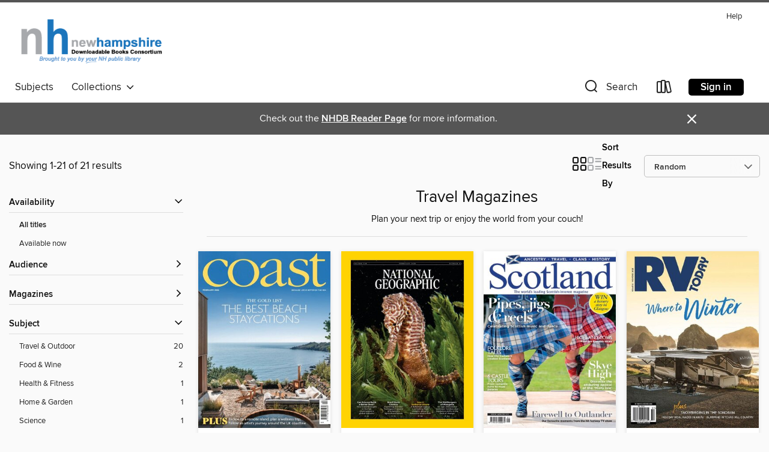

--- FILE ---
content_type: text/html; charset=utf-8
request_url: https://nh.overdrive.com/nh-manchestercity/content/collection/1295176
body_size: 77975
content:
<!DOCTYPE html>
<html lang="en" dir="ltr" class="no-js">
    <head>
        
    
        
            
        
    

    <meta name="twitter:title" property="og:title" content="New Hampshire State Library"/>
    <meta name="twitter:description" property="og:description" content="Plan your next trip or enjoy the world from your couch!"/>
    <meta name="twitter:image" property="og:image" content="https://thunder.cdn.overdrive.com/logos/crushed/1158.png?1"/>
    <meta property="og:url" content="/nh-manchestercity/content/collection/1295176"/>
    <meta name="twitter:card" content="summary" />
    <meta property="og:site_name" content="New Hampshire State Library" />
    <meta name="twitter:site" content="@OverDriveLibs" />
    <meta property="og:locale" content="en" />
    <meta name="description" content="Plan your next trip or enjoy the world from your couch!" />

        <meta http-equiv="X-UA-Compatible" content="IE=edge,chrome=1">
<meta name="viewport" content="width=device-width, initial-scale=1.0 user-scalable=1">





    
        
        
            
        

        <title>Travel Magazines - New Hampshire State Library - OverDrive</title>
    


<link rel='shortcut icon' type='image/x-icon' href='https://lightning.od-cdn.com/static/img/favicon.bb86d660d3929b5c0c65389d6a8e8aba.ico' />


    
        <meta name="twitter:title" property="og:title" content="New Hampshire State Library"/>
        <meta name="twitter:description" property="og:description" content="Browse, borrow, and enjoy titles from the New Hampshire State Library digital collection."/>
        <meta name="twitter:image" property="og:image" content="https://thunder.cdn.overdrive.com/logos/crushed/1158.png?1"/>
        <meta property="og:url" content="/nh-manchestercity/content/collection/1295176"/>
        <meta name="twitter:card" content="summary" />
        <meta property="og:site_name" content="New Hampshire State Library" />
        <meta name="twitter:site" content="@OverDriveLibs" />
        <meta property="og:locale" content="en" />
        
    
<!-- iOS smart app banner -->
    <meta name="apple-itunes-app" content="app-id=1076402606" />
    <!-- Google Play app banner -->
    <link rel="manifest" href="https://lightning.od-cdn.com/static/manifest.ed71e3d923d287cd1dce64ae0d3cc8b8.json">
    <meta name="google-play-app" content="app-id=com.overdrive.mobile.android.libby" />
    <!-- Windows Store app banner -->
    <meta name="msApplication-ID" content="2FA138F6.LibbybyOverDrive" />
    <meta name="msApplication-PackageFamilyName" content="2FA138F6.LibbybyOverDrive_daecb9042jmvt" />


        <link rel="stylesheet" type="text/css" href="https://lightning.od-cdn.com/static/vendor.bundle.min.5eabf64aeb625aca9acda7ccc8bb0256.css" onerror="cdnError(this)" />
        <link rel="stylesheet" type="text/css" href="https://lightning.od-cdn.com/static/app.bundle.min.0daacbc20b85e970d37a37fe3fc3b92b.css" onerror="cdnError(this)" />
        <link rel='shortcut icon' type='image/x-icon' href='https://lightning.od-cdn.com/static/img/favicon.bb86d660d3929b5c0c65389d6a8e8aba.ico' />

        
    <link rel="stylesheet" type="text/css" href="https://lightning.od-cdn.com/static/faceted-media.min.4cf2f9699e20c37ba2839a67bcf88d4d.css" />


        

<link rel="stylesheet" type="text/css" href="/assets/v3/css/45b2cd3100fbdebbdb6e3d5fa7e06ec7/colors.css?primary=%231b75bc&primaryR=27&primaryG=117&primaryB=188&primaryFontColor=%23fff&secondary=%23555555&secondaryR=85&secondaryG=85&secondaryB=85&secondaryFontColor=%23fff&bannerIsSecondaryColor=false&defaultColor=%23222">

        <script>
    window.OverDrive = window.OverDrive || {};
    window.OverDrive.colors = {};
    window.OverDrive.colors.primary = "#1b75bc";
    window.OverDrive.colors.secondary = "#555555";
    window.OverDrive.tenant = 157;
    window.OverDrive.libraryName = "New Hampshire State Library";
    window.OverDrive.advantageKey = "nh-manchestercity";
    window.OverDrive.libraryKey = "nh-manchestercity";
    window.OverDrive.accountIds = [-1,61];
    window.OverDrive.parentAccountKey = "nh";
    window.OverDrive.allFeatures = "";
    window.OverDrive.libraryConfigurations = {"autocomplete":{"enabled":true},"content-holds":{"enabled":true},"getACard":{"enabled":false},"backToMainCollectionLink":{"enabled":true},"promoteLibby":{"enabled":true},"switchToLibby":{"enabled":true},"disableOdAppAccess":{"enabled":true},"bannerIsSecondaryColor":{"enabled":false},"lexileScores":{"enabled":true},"atosLevels":{"enabled":true},"gradeLevels":{"enabled":true},"interestLevels":{"enabled":true},"readingHistory":{"enabled":true},"reciprocalLending":{"enabled":true},"OzoneAuthentication":{"enabled":true},"Notifications":{"enabled":true},"kindleFooter":{"enabled":true},"kindleNav":{"enabled":true},"kindleLoanFormatLimit":{"enabled":true},"kindleSearchOffer":{"enabled":true},"kindleLoanOffer":{"enabled":true},"sampleOnlyMode":{},"luckyDayMenuLink":{"enabled":false},"disableWishlist":{"enabled":false},"simplifiedNavigationBar":{"enabled":false},"geo-idc":{"enabled":false},"libby-footer-promo":{"enabled":false}};
    window.OverDrive.mediaItems = {"10296854":{"reserveId":"8ee4923c-bd4b-4d40-93a5-36a73520038b","subjects":[{"id":"1180","name":"Travel & Outdoor"},{"id":"1198","name":"Cars & Motorcycles"}],"bisacCodes":[],"bisac":[],"levels":[],"creators":[],"languages":[{"id":"en","name":"English"}],"isBundledChild":false,"ratings":{"maturityLevel":{"id":"generalcontent","name":"General content"},"naughtyScore":{"id":"GeneralContent","name":"General content"}},"constraints":{"isDisneyEulaRequired":false},"reviewCounts":{"premium":0,"publisherSupplier":0},"isAvailable":true,"isPreReleaseTitle":false,"estimatedReleaseDate":"2021-11-11T13:00:00Z","sample":{"href":"https://samples.overdrive.com/?crid=714103c7-b122-4820-8ee2-f9e01603a55f&.epub-sample.overdrive.com"},"publisher":{"id":"353566","name":"Blue Compass Media, LLC"},"series":"RV TODAY","description":"<p>RV Today is a magazine For RVers, By RVers and brings you stories about the people, places, and things that matter to RVers of every kind. Hear from brand new -- as well as seasoned RVers -- on where to go, what to do, as well as must-have...","holdsCount":0,"isFastlane":false,"availabilityType":"always","isRecommendableToLibrary":true,"isOwned":true,"isHoldable":true,"isAdvantageFiltered":false,"visitorEligible":false,"juvenileEligible":false,"youngAdultEligible":false,"recentIssues":[{"covers":{"cover150Wide":{"href":"https://img2.od-cdn.com/ImageType-150/11052-1/{714103C7-B122-4820-8EE2-F9E01603A55F}IMG150.JPG","height":200,"width":150,"primaryColor":{"hex":"#FDE59D","rgb":{"red":253,"green":229,"blue":157}}},"cover300Wide":{"href":"https://img3.od-cdn.com/ImageType-400/11052-1/{714103C7-B122-4820-8EE2-F9E01603A55F}IMG400.JPG","height":400,"width":300,"primaryColor":{"hex":"#FDE4A1","rgb":{"red":253,"green":228,"blue":161}}},"cover510Wide":{"href":"https://img2.od-cdn.com/ImageType-100/11052-1/{714103C7-B122-4820-8EE2-F9E01603A55F}IMG100.JPG","height":680,"width":510,"primaryColor":{"hex":"#FDE4A1","rgb":{"red":253,"green":228,"blue":161}}}},"id":"10296854","edition":"015 Nov/Dec 2023"},{"covers":{"cover150Wide":{"href":"https://img3.od-cdn.com/ImageType-150/11052-1/{72EBB95D-2326-466B-BDF2-C291AF3F0C0F}IMG150.JPG","height":200,"width":150,"primaryColor":{"hex":"#4894CE","rgb":{"red":72,"green":148,"blue":206}}},"cover300Wide":{"href":"https://img1.od-cdn.com/ImageType-400/11052-1/{72EBB95D-2326-466B-BDF2-C291AF3F0C0F}IMG400.JPG","height":400,"width":300,"primaryColor":{"hex":"#4D93CE","rgb":{"red":77,"green":147,"blue":206}}},"cover510Wide":{"href":"https://img3.od-cdn.com/ImageType-100/11052-1/{72EBB95D-2326-466B-BDF2-C291AF3F0C0F}IMG100.JPG","height":680,"width":510,"primaryColor":{"hex":"#4E94D0","rgb":{"red":78,"green":148,"blue":208}}}},"id":"10189052","edition":"014 Oct/Nov 2023"},{"covers":{"cover150Wide":{"href":"https://img1.od-cdn.com/ImageType-150/11052-1/{085605A1-17FA-43DE-BB23-20A1BF46C268}IMG150.JPG","height":200,"width":150,"primaryColor":{"hex":"#2C748D","rgb":{"red":44,"green":116,"blue":141}}},"cover300Wide":{"href":"https://img3.od-cdn.com/ImageType-400/11052-1/{085605A1-17FA-43DE-BB23-20A1BF46C268}IMG400.JPG","height":400,"width":300,"primaryColor":{"hex":"#2D7492","rgb":{"red":45,"green":116,"blue":146}}},"cover510Wide":{"href":"https://img1.od-cdn.com/ImageType-100/11052-1/{085605A1-17FA-43DE-BB23-20A1BF46C268}IMG100.JPG","height":680,"width":510,"primaryColor":{"hex":"#2C7693","rgb":{"red":44,"green":118,"blue":147}}}},"id":"10080589","edition":"013 Aug/Sept 2023"},{"covers":{"cover150Wide":{"href":"https://img3.od-cdn.com/ImageType-150/11052-1/{0E957271-9C6D-4FF9-9EA6-040583ED71F7}IMG150.JPG","height":200,"width":150,"primaryColor":{"hex":"#E5E9EA","rgb":{"red":229,"green":233,"blue":234}}},"cover300Wide":{"href":"https://img3.od-cdn.com/ImageType-400/11052-1/{0E957271-9C6D-4FF9-9EA6-040583ED71F7}IMG400.JPG","height":400,"width":300,"primaryColor":{"hex":"#E6E6E6","rgb":{"red":230,"green":230,"blue":230}}},"cover510Wide":{"href":"https://img1.od-cdn.com/ImageType-100/11052-1/{0E957271-9C6D-4FF9-9EA6-040583ED71F7}IMG100.JPG","height":680,"width":510,"primaryColor":{"hex":"#E3E3E1","rgb":{"red":227,"green":227,"blue":225}}}},"id":"10010521","edition":"012 July/Aug 2023"},{"covers":{"cover150Wide":{"href":"https://img3.od-cdn.com/ImageType-150/11052-1/{22990707-6115-49FB-90C3-16A7636361BE}IMG150.JPG","height":200,"width":150,"primaryColor":{"hex":"#6FAAD2","rgb":{"red":111,"green":170,"blue":210}}},"cover300Wide":{"href":"https://img1.od-cdn.com/ImageType-400/11052-1/{22990707-6115-49FB-90C3-16A7636361BE}IMG400.JPG","height":400,"width":300,"primaryColor":{"hex":"#6FAAD6","rgb":{"red":111,"green":170,"blue":214}}},"cover510Wide":{"href":"https://img3.od-cdn.com/ImageType-100/11052-1/{22990707-6115-49FB-90C3-16A7636361BE}IMG100.JPG","height":680,"width":510,"primaryColor":{"hex":"#6FAAD6","rgb":{"red":111,"green":170,"blue":214}}}},"id":"9843515","edition":"011 May/June 2023"},{"covers":{"cover150Wide":{"href":"https://img3.od-cdn.com/ImageType-150/11052-1/{1E974137-D6A7-416D-8148-BC4E01B9460D}IMG150.JPG","height":200,"width":150,"primaryColor":{"hex":"#0071C1","rgb":{"red":0,"green":113,"blue":193}}},"cover300Wide":{"href":"https://img3.od-cdn.com/ImageType-400/11052-1/{1E974137-D6A7-416D-8148-BC4E01B9460D}IMG400.JPG","height":400,"width":300,"primaryColor":{"hex":"#0072B9","rgb":{"red":0,"green":114,"blue":185}}},"cover510Wide":{"href":"https://img2.od-cdn.com/ImageType-100/11052-1/{1E974137-D6A7-416D-8148-BC4E01B9460D}IMG100.JPG","height":680,"width":510,"primaryColor":{"hex":"#0072B9","rgb":{"red":0,"green":114,"blue":185}}}},"id":"9716577","edition":"010 Apr/May 2023"},{"covers":{"cover150Wide":{"href":"https://img3.od-cdn.com/ImageType-150/11052-1/{6CCD0D71-E6F4-4187-BA64-6D898A5F6277}IMG150.JPG","height":200,"width":150,"primaryColor":{"hex":"#625A47","rgb":{"red":98,"green":90,"blue":71}}},"cover300Wide":{"href":"https://img2.od-cdn.com/ImageType-400/11052-1/{6CCD0D71-E6F4-4187-BA64-6D898A5F6277}IMG400.JPG","height":400,"width":300,"primaryColor":{"hex":"#413C28","rgb":{"red":65,"green":60,"blue":40}}},"cover510Wide":{"href":"https://img1.od-cdn.com/ImageType-100/11052-1/{6CCD0D71-E6F4-4187-BA64-6D898A5F6277}IMG100.JPG","height":680,"width":510,"primaryColor":{"hex":"#261F15","rgb":{"red":38,"green":31,"blue":21}}}},"id":"9603114","edition":"009 Feb/Mar 2023"},{"covers":{"cover150Wide":{"href":"https://img2.od-cdn.com/ImageType-150/11052-1/{BF4E7968-EFD2-49A1-BA8E-99338852A184}IMG150.JPG","height":200,"width":150,"primaryColor":{"hex":"#404461","rgb":{"red":64,"green":68,"blue":97}}},"cover300Wide":{"href":"https://img1.od-cdn.com/ImageType-400/11052-1/{BF4E7968-EFD2-49A1-BA8E-99338852A184}IMG400.JPG","height":400,"width":300,"primaryColor":{"hex":"#414562","rgb":{"red":65,"green":69,"blue":98}}},"cover510Wide":{"href":"https://img1.od-cdn.com/ImageType-100/11052-1/{BF4E7968-EFD2-49A1-BA8E-99338852A184}IMG100.JPG","height":680,"width":510,"primaryColor":{"hex":"#3D3C5B","rgb":{"red":61,"green":60,"blue":91}}}},"id":"9514784","edition":"008 Jan/Feb 2023"},{"covers":{"cover150Wide":{"href":"https://img1.od-cdn.com/ImageType-150/11052-1/{26204A45-97DB-4872-8CAD-80D14EE9928F}IMG150.JPG","height":200,"width":150,"primaryColor":{"hex":"#87A5C1","rgb":{"red":135,"green":165,"blue":193}}},"cover300Wide":{"href":"https://img3.od-cdn.com/ImageType-400/11052-1/{26204A45-97DB-4872-8CAD-80D14EE9928F}IMG400.JPG","height":400,"width":300,"primaryColor":{"hex":"#81A6C1","rgb":{"red":129,"green":166,"blue":193}}},"cover510Wide":{"href":"https://img2.od-cdn.com/ImageType-100/11052-1/{26204A45-97DB-4872-8CAD-80D14EE9928F}IMG100.JPG","height":680,"width":510,"primaryColor":{"hex":"#82A5C1","rgb":{"red":130,"green":165,"blue":193}}}},"id":"9401470","edition":"007 Nov/Dec 2022"},{"covers":{"cover150Wide":{"href":"https://img2.od-cdn.com/ImageType-150/11052-1/{9597C561-1DD4-43DA-BE3C-1B70576D2105}IMG150.JPG","height":200,"width":150,"primaryColor":{"hex":"#88713B","rgb":{"red":136,"green":113,"blue":59}}},"cover300Wide":{"href":"https://img3.od-cdn.com/ImageType-400/11052-1/{9597C561-1DD4-43DA-BE3C-1B70576D2105}IMG400.JPG","height":400,"width":300,"primaryColor":{"hex":"#745127","rgb":{"red":116,"green":81,"blue":39}}},"cover510Wide":{"href":"https://img1.od-cdn.com/ImageType-100/11052-1/{9597C561-1DD4-43DA-BE3C-1B70576D2105}IMG100.JPG","height":680,"width":510,"primaryColor":{"hex":"#523A18","rgb":{"red":82,"green":58,"blue":24}}}},"id":"9265011","edition":"006 Oct/Nov 2022"},{"covers":{"cover150Wide":{"href":"https://img2.od-cdn.com/ImageType-150/11052-1/{970C7CA0-841D-45F3-847A-3FB269365B7B}IMG150.JPG","height":200,"width":150,"primaryColor":{"hex":"#9CC1C9","rgb":{"red":156,"green":193,"blue":201}}},"cover300Wide":{"href":"https://img2.od-cdn.com/ImageType-400/11052-1/{970C7CA0-841D-45F3-847A-3FB269365B7B}IMG400.JPG","height":400,"width":300,"primaryColor":{"hex":"#B0CCCF","rgb":{"red":176,"green":204,"blue":207}}},"cover510Wide":{"href":"https://img1.od-cdn.com/ImageType-100/11052-1/{970C7CA0-841D-45F3-847A-3FB269365B7B}IMG100.JPG","height":680,"width":510,"primaryColor":{"hex":"#BBCED4","rgb":{"red":187,"green":206,"blue":212}}}},"id":"9164760","edition":"005 Aug/Sept 2022"},{"covers":{"cover150Wide":{"href":"https://img2.od-cdn.com/ImageType-150/11052-1/{64B4CA4C-B9D5-4D06-B7F9-0E6CB48BC53B}IMG150.JPG","height":200,"width":150,"primaryColor":{"hex":"#2669AF","rgb":{"red":38,"green":105,"blue":175}}},"cover300Wide":{"href":"https://img1.od-cdn.com/ImageType-400/11052-1/{64B4CA4C-B9D5-4D06-B7F9-0E6CB48BC53B}IMG400.JPG","height":400,"width":300,"primaryColor":{"hex":"#2669AF","rgb":{"red":38,"green":105,"blue":175}}},"cover510Wide":{"href":"https://img3.od-cdn.com/ImageType-100/11052-1/{64B4CA4C-B9D5-4D06-B7F9-0E6CB48BC53B}IMG100.JPG","height":680,"width":510,"primaryColor":{"hex":"#2568AE","rgb":{"red":37,"green":104,"blue":174}}}},"id":"9087998","edition":"004 July/Aug 2022"}],"contentAccessLevels":0,"classifications":{},"type":{"id":"magazine","name":"Magazine"},"covers":{"cover150Wide":{"href":"https://img2.od-cdn.com/ImageType-150/11052-1/{714103C7-B122-4820-8EE2-F9E01603A55F}IMG150.JPG","height":200,"width":150,"primaryColor":{"hex":"#FDE59D","rgb":{"red":253,"green":229,"blue":157}},"isPlaceholderImage":false},"cover300Wide":{"href":"https://img3.od-cdn.com/ImageType-400/11052-1/{714103C7-B122-4820-8EE2-F9E01603A55F}IMG400.JPG","height":400,"width":300,"primaryColor":{"hex":"#FDE4A1","rgb":{"red":253,"green":228,"blue":161}},"isPlaceholderImage":false},"cover510Wide":{"href":"https://img2.od-cdn.com/ImageType-100/11052-1/{714103C7-B122-4820-8EE2-F9E01603A55F}IMG100.JPG","height":680,"width":510,"primaryColor":{"hex":"#FDE4A1","rgb":{"red":253,"green":228,"blue":161}},"isPlaceholderImage":false}},"id":"10296854","firstCreatorId":0,"title":"RV TODAY","sortTitle":"RV TODAY","frequency":{"id":"0","name":"Unknown"},"parentMagazineTitleId":"7730884","edition":"015 Nov/Dec 2023","formats":[{"identifiers":[{"type":"PublisherCatalogNumber","value":"39209"}],"rights":[],"onSaleDateUtc":"2021-11-11T13:00:00+00:00","hasAudioSynchronizedText":false,"isBundleParent":false,"bundledContent":[],"sample":{"href":"https://samples.overdrive.com/?crid=714103c7-b122-4820-8ee2-f9e01603a55f&.epub-sample.overdrive.com"},"fulfillmentType":"bifocal","id":"magazine-overdrive","name":"OverDrive Magazine"}],"publisherAccount":{"id":"43284","name":"OverDrive Magazines"}},"10323548":{"reserveId":"14d19206-9e03-4d08-95ef-f577330dc568","subjects":[{"id":"1180","name":"Travel & Outdoor"}],"bisacCodes":[],"bisac":[],"levels":[],"creators":[],"languages":[{"id":"en","name":"English"}],"isBundledChild":false,"ratings":{"maturityLevel":{"id":"generalcontent","name":"General content"},"naughtyScore":{"id":"GeneralContent","name":"General content"}},"constraints":{"isDisneyEulaRequired":false},"reviewCounts":{"premium":0,"publisherSupplier":0},"isAvailable":true,"isPreReleaseTitle":false,"estimatedReleaseDate":"2021-07-01T13:00:00Z","sample":{"href":"https://samples.overdrive.com/?crid=c17db081-15fc-4d1e-899e-dec897635350&.epub-sample.overdrive.com"},"publisher":{"id":"353566","name":"Blue Compass Media, LLC"},"series":"Rootless Living","description":"<p>Rootless Living brings you stories of digital nomads and the work they do while traveling. Read this digital nomad and full-time RV magazine!","holdsCount":0,"isFastlane":false,"availabilityType":"always","isRecommendableToLibrary":true,"isOwned":true,"isHoldable":true,"isAdvantageFiltered":false,"visitorEligible":false,"juvenileEligible":false,"youngAdultEligible":false,"recentIssues":[{"covers":{"cover150Wide":{"href":"https://img2.od-cdn.com/ImageType-150/11052-1/{C17DB081-15FC-4D1E-899E-DEC897635350}IMG150.JPG","height":200,"width":150,"primaryColor":{"hex":"#D9DED7","rgb":{"red":217,"green":222,"blue":215}}},"cover300Wide":{"href":"https://img2.od-cdn.com/ImageType-400/11052-1/{C17DB081-15FC-4D1E-899E-DEC897635350}IMG400.JPG","height":400,"width":300,"primaryColor":{"hex":"#DDDED8","rgb":{"red":221,"green":222,"blue":216}}},"cover510Wide":{"href":"https://img3.od-cdn.com/ImageType-100/11052-1/{C17DB081-15FC-4D1E-899E-DEC897635350}IMG100.JPG","height":680,"width":510,"primaryColor":{"hex":"#DEDDD9","rgb":{"red":222,"green":221,"blue":217}}}},"id":"10323548","edition":"RLM025 NOV/DEC 2023"},{"covers":{"cover150Wide":{"href":"https://img3.od-cdn.com/ImageType-150/11052-1/{F3F1FBDC-95A2-4C55-9BF5-D535074E7A68}IMG150.JPG","height":200,"width":150,"primaryColor":{"hex":"#D7D4DB","rgb":{"red":215,"green":212,"blue":219}}},"cover300Wide":{"href":"https://img3.od-cdn.com/ImageType-400/11052-1/{F3F1FBDC-95A2-4C55-9BF5-D535074E7A68}IMG400.JPG","height":400,"width":300,"primaryColor":{"hex":"#D6D5DA","rgb":{"red":214,"green":213,"blue":218}}},"cover510Wide":{"href":"https://img1.od-cdn.com/ImageType-100/11052-1/{F3F1FBDC-95A2-4C55-9BF5-D535074E7A68}IMG100.JPG","height":680,"width":510,"primaryColor":{"hex":"#D6D5DA","rgb":{"red":214,"green":213,"blue":218}}}},"id":"10186583","edition":"RLM024 OCT/NOV 2023"},{"covers":{"cover150Wide":{"href":"https://img2.od-cdn.com/ImageType-150/11052-1/{69A7B1F8-63D9-4610-B295-60B568AC0864}IMG150.JPG","height":200,"width":150,"primaryColor":{"hex":"#BAD4ED","rgb":{"red":186,"green":212,"blue":237}}},"cover300Wide":{"href":"https://img2.od-cdn.com/ImageType-400/11052-1/{69A7B1F8-63D9-4610-B295-60B568AC0864}IMG400.JPG","height":400,"width":300,"primaryColor":{"hex":"#BAD6EC","rgb":{"red":186,"green":214,"blue":236}}},"cover510Wide":{"href":"https://img1.od-cdn.com/ImageType-100/11052-1/{69A7B1F8-63D9-4610-B295-60B568AC0864}IMG100.JPG","height":680,"width":510,"primaryColor":{"hex":"#B8D5E5","rgb":{"red":184,"green":213,"blue":229}}}},"id":"9932944","edition":"RLM023 JULY/AUG 2023"},{"covers":{"cover150Wide":{"href":"https://img2.od-cdn.com/ImageType-150/11052-1/{ACAEA996-811F-4815-9677-B39A1F256FCF}IMG150.JPG","height":200,"width":150,"primaryColor":{"hex":"#F7FBFA","rgb":{"red":247,"green":251,"blue":250}}},"cover300Wide":{"href":"https://img3.od-cdn.com/ImageType-400/11052-1/{ACAEA996-811F-4815-9677-B39A1F256FCF}IMG400.JPG","height":400,"width":300,"primaryColor":{"hex":"#F5FBFB","rgb":{"red":245,"green":251,"blue":251}}},"cover510Wide":{"href":"https://img1.od-cdn.com/ImageType-100/11052-1/{ACAEA996-811F-4815-9677-B39A1F256FCF}IMG100.JPG","height":680,"width":510,"primaryColor":{"hex":"#F6FBFE","rgb":{"red":246,"green":251,"blue":254}}}},"id":"9843947","edition":"RLM022 MAY/JUNE 2023"},{"covers":{"cover150Wide":{"href":"https://img1.od-cdn.com/ImageType-150/11052-1/{CFC2445F-C3B1-4E5B-971D-7FE9973DD7D2}IMG150.JPG","height":200,"width":150,"primaryColor":{"hex":"#FEFFFF","rgb":{"red":254,"green":255,"blue":255}}},"cover300Wide":{"href":"https://img3.od-cdn.com/ImageType-400/11052-1/{CFC2445F-C3B1-4E5B-971D-7FE9973DD7D2}IMG400.JPG","height":400,"width":300,"primaryColor":{"hex":"#FFFFFF","rgb":{"red":255,"green":255,"blue":255}}},"cover510Wide":{"href":"https://img1.od-cdn.com/ImageType-100/11052-1/{CFC2445F-C3B1-4E5B-971D-7FE9973DD7D2}IMG100.JPG","height":680,"width":510,"primaryColor":{"hex":"#FFFFFF","rgb":{"red":255,"green":255,"blue":255}}}},"id":"9717274","edition":"RLM021 APR/MAY 2023"},{"covers":{"cover150Wide":{"href":"https://img3.od-cdn.com/ImageType-150/11052-1/{325C0F3C-74D2-49CE-A2CE-0346EA69EE65}IMG150.JPG","height":200,"width":150,"primaryColor":{"hex":"#95B5CC","rgb":{"red":149,"green":181,"blue":204}}},"cover300Wide":{"href":"https://img1.od-cdn.com/ImageType-400/11052-1/{325C0F3C-74D2-49CE-A2CE-0346EA69EE65}IMG400.JPG","height":400,"width":300,"primaryColor":{"hex":"#9CB0CB","rgb":{"red":156,"green":176,"blue":203}}},"cover510Wide":{"href":"https://img2.od-cdn.com/ImageType-100/11052-1/{325C0F3C-74D2-49CE-A2CE-0346EA69EE65}IMG100.JPG","height":680,"width":510,"primaryColor":{"hex":"#9CAFCD","rgb":{"red":156,"green":175,"blue":205}}}},"id":"9603116","edition":"RLM020 FEB/MAR 2023"},{"covers":{"cover150Wide":{"href":"https://img3.od-cdn.com/ImageType-150/11052-1/{A6207267-9F6A-4F14-A78D-7BD76B5D641D}IMG150.JPG","height":200,"width":150,"primaryColor":{"hex":"#05636F","rgb":{"red":5,"green":99,"blue":111}}},"cover300Wide":{"href":"https://img1.od-cdn.com/ImageType-400/11052-1/{A6207267-9F6A-4F14-A78D-7BD76B5D641D}IMG400.JPG","height":400,"width":300,"primaryColor":{"hex":"#09616F","rgb":{"red":9,"green":97,"blue":111}}},"cover510Wide":{"href":"https://img3.od-cdn.com/ImageType-100/11052-1/{A6207267-9F6A-4F14-A78D-7BD76B5D641D}IMG100.JPG","height":680,"width":510,"primaryColor":{"hex":"#0B6273","rgb":{"red":11,"green":98,"blue":115}}}},"id":"9514783","edition":"RLM019 JAN/FEB 2023"},{"covers":{"cover150Wide":{"href":"https://img2.od-cdn.com/ImageType-150/11052-1/{E45017C4-4374-43CB-A08C-C363ED2021B5}IMG150.JPG","height":200,"width":150,"primaryColor":{"hex":"#FBF4EA","rgb":{"red":251,"green":244,"blue":234}}},"cover300Wide":{"href":"https://img3.od-cdn.com/ImageType-400/11052-1/{E45017C4-4374-43CB-A08C-C363ED2021B5}IMG400.JPG","height":400,"width":300,"primaryColor":{"hex":"#FCF8F7","rgb":{"red":252,"green":248,"blue":247}}},"cover510Wide":{"href":"https://img1.od-cdn.com/ImageType-100/11052-1/{E45017C4-4374-43CB-A08C-C363ED2021B5}IMG100.JPG","height":680,"width":510,"primaryColor":{"hex":"#FEFAFB","rgb":{"red":254,"green":250,"blue":251}}}},"id":"9322809","edition":"RLM 018 Nov/Dec 2022"},{"covers":{"cover150Wide":{"href":"https://img1.od-cdn.com/ImageType-150/11052-1/{E11B4073-7A71-4129-BAF0-50E93EA55502}IMG150.JPG","height":200,"width":150,"primaryColor":{"hex":"#FBFBFB","rgb":{"red":251,"green":251,"blue":251}}},"cover300Wide":{"href":"https://img2.od-cdn.com/ImageType-400/11052-1/{E11B4073-7A71-4129-BAF0-50E93EA55502}IMG400.JPG","height":400,"width":300,"primaryColor":{"hex":"#FDFDFD","rgb":{"red":253,"green":253,"blue":253}}},"cover510Wide":{"href":"https://img3.od-cdn.com/ImageType-100/11052-1/{E11B4073-7A71-4129-BAF0-50E93EA55502}IMG100.JPG","height":680,"width":510,"primaryColor":{"hex":"#FDFDFD","rgb":{"red":253,"green":253,"blue":253}}}},"id":"9210753","edition":"RLM 017 Sept/Oct 2022"},{"covers":{"cover150Wide":{"href":"https://img1.od-cdn.com/ImageType-150/11052-1/{79DB3DCF-79A2-4BB5-941C-550490DCF490}IMG150.JPG","height":200,"width":150,"primaryColor":{"hex":"#2A3A51","rgb":{"red":42,"green":58,"blue":81}}},"cover300Wide":{"href":"https://img3.od-cdn.com/ImageType-400/11052-1/{79DB3DCF-79A2-4BB5-941C-550490DCF490}IMG400.JPG","height":400,"width":300,"primaryColor":{"hex":"#283A50","rgb":{"red":40,"green":58,"blue":80}}},"cover510Wide":{"href":"https://img2.od-cdn.com/ImageType-100/11052-1/{79DB3DCF-79A2-4BB5-941C-550490DCF490}IMG100.JPG","height":680,"width":510,"primaryColor":{"hex":"#27394D","rgb":{"red":39,"green":57,"blue":77}}}},"id":"9085067","edition":"RLM 016 Jul/Aug 2022"},{"covers":{"cover150Wide":{"href":"https://img3.od-cdn.com/ImageType-150/11052-1/{773E2663-3504-4A02-9748-A783441AB00E}IMG150.JPG","height":200,"width":150,"primaryColor":{"hex":"#181E10","rgb":{"red":24,"green":30,"blue":16}}},"cover300Wide":{"href":"https://img2.od-cdn.com/ImageType-400/11052-1/{773E2663-3504-4A02-9748-A783441AB00E}IMG400.JPG","height":400,"width":300,"primaryColor":{"hex":"#424A3B","rgb":{"red":66,"green":74,"blue":59}}},"cover510Wide":{"href":"https://img1.od-cdn.com/ImageType-100/11052-1/{773E2663-3504-4A02-9748-A783441AB00E}IMG100.JPG","height":680,"width":510,"primaryColor":{"hex":"#616860","rgb":{"red":97,"green":104,"blue":96}}}},"id":"8956734","edition":"RLM 015 May/Jun 2022"},{"covers":{"cover150Wide":{"href":"https://img2.od-cdn.com/ImageType-150/11052-1/{0E45A026-8329-4EAF-B1F5-10F9D6CC4A82}IMG150.JPG","height":200,"width":150,"primaryColor":{"hex":"#69BDE1","rgb":{"red":105,"green":189,"blue":225}}},"cover300Wide":{"href":"https://img2.od-cdn.com/ImageType-400/11052-1/{0E45A026-8329-4EAF-B1F5-10F9D6CC4A82}IMG400.JPG","height":400,"width":300,"primaryColor":{"hex":"#64BDDF","rgb":{"red":100,"green":189,"blue":223}}},"cover510Wide":{"href":"https://img2.od-cdn.com/ImageType-100/11052-1/{0E45A026-8329-4EAF-B1F5-10F9D6CC4A82}IMG100.JPG","height":680,"width":510,"primaryColor":{"hex":"#60BDDF","rgb":{"red":96,"green":189,"blue":223}}}},"id":"8808073","edition":"RLM 014 Mar/Apr 2022"}],"contentAccessLevels":0,"classifications":{},"type":{"id":"magazine","name":"Magazine"},"covers":{"cover150Wide":{"href":"https://img2.od-cdn.com/ImageType-150/11052-1/{C17DB081-15FC-4D1E-899E-DEC897635350}IMG150.JPG","height":200,"width":150,"primaryColor":{"hex":"#D9DED7","rgb":{"red":217,"green":222,"blue":215}},"isPlaceholderImage":false},"cover300Wide":{"href":"https://img2.od-cdn.com/ImageType-400/11052-1/{C17DB081-15FC-4D1E-899E-DEC897635350}IMG400.JPG","height":400,"width":300,"primaryColor":{"hex":"#DDDED8","rgb":{"red":221,"green":222,"blue":216}},"isPlaceholderImage":false},"cover510Wide":{"href":"https://img3.od-cdn.com/ImageType-100/11052-1/{C17DB081-15FC-4D1E-899E-DEC897635350}IMG100.JPG","height":680,"width":510,"primaryColor":{"hex":"#DEDDD9","rgb":{"red":222,"green":221,"blue":217}},"isPlaceholderImage":false}},"id":"10323548","firstCreatorId":0,"title":"Rootless Living","sortTitle":"Rootless Living","frequency":{"id":"0","name":"Unknown"},"parentMagazineTitleId":"6520208","edition":"RLM025 NOV/DEC 2023","formats":[{"identifiers":[{"type":"PublisherCatalogNumber","value":"38820"}],"rights":[],"onSaleDateUtc":"2021-07-01T13:00:00+00:00","hasAudioSynchronizedText":false,"isBundleParent":false,"bundledContent":[],"sample":{"href":"https://samples.overdrive.com/?crid=c17db081-15fc-4d1e-899e-dec897635350&.epub-sample.overdrive.com"},"fulfillmentType":"bifocal","id":"magazine-overdrive","name":"OverDrive Magazine"}],"publisherAccount":{"id":"43284","name":"OverDrive Magazines"}},"11978816":{"reserveId":"63d1d2c1-8d38-4235-afb7-db3fc676df34","subjects":[{"id":"1168","name":"Food & Wine"},{"id":"1180","name":"Travel & Outdoor"}],"bisacCodes":[],"bisac":[],"levels":[],"creators":[],"languages":[{"id":"en","name":"English"}],"isBundledChild":false,"ratings":{"maturityLevel":{"id":"generalcontent","name":"General content"},"naughtyScore":{"id":"GeneralContent","name":"General content"}},"constraints":{"isDisneyEulaRequired":false},"reviewCounts":{"premium":0,"publisherSupplier":0},"isAvailable":true,"isPreReleaseTitle":false,"estimatedReleaseDate":"2020-11-05T01:00:00Z","sample":{"href":"https://samples.overdrive.com/?crid=a726a336-dc31-4cf3-a5c1-847f85d11a23&.epub-sample.overdrive.com"},"publisher":{"id":"257303","name":"National Geographic Traveller (UK)"},"series":"National Geographic Traveller Food","description":"<p>National Geographic Traveller Food focuses on where to go, what to see and how to explore the world via unique culinary experiences. Its writers talk to producers, suppliers, farmers, chefs and restaurateurs, and this authentic storytelling is...","holdsCount":0,"isFastlane":false,"availabilityType":"always","isRecommendableToLibrary":true,"isOwned":true,"isHoldable":true,"isAdvantageFiltered":false,"visitorEligible":false,"juvenileEligible":false,"youngAdultEligible":false,"recentIssues":[{"covers":{"cover150Wide":{"href":"https://img1.od-cdn.com/ImageType-150/11052-1/{A726A336-DC31-4CF3-A5C1-847F85D11A23}IMG150.JPG","height":200,"width":150,"primaryColor":{"hex":"#FCCE20","rgb":{"red":252,"green":206,"blue":32}}},"cover300Wide":{"href":"https://img2.od-cdn.com/ImageType-400/11052-1/{A726A336-DC31-4CF3-A5C1-847F85D11A23}IMG400.JPG","height":400,"width":300,"primaryColor":{"hex":"#FDCD23","rgb":{"red":253,"green":205,"blue":35}}},"cover510Wide":{"href":"https://img2.od-cdn.com/ImageType-100/11052-1/{A726A336-DC31-4CF3-A5C1-847F85D11A23}IMG100.JPG","height":680,"width":510,"primaryColor":{"hex":"#FDCD23","rgb":{"red":253,"green":205,"blue":35}}}},"id":"11978816","edition":"Summer 2025"},{"covers":{"cover150Wide":{"href":"https://img2.od-cdn.com/ImageType-150/11052-1/{7FDD5AF7-802A-4B01-B5F2-93E928DC665F}IMG150.JPG","height":200,"width":150,"primaryColor":{"hex":"#FCCF1C","rgb":{"red":252,"green":207,"blue":28}}},"cover300Wide":{"href":"https://img1.od-cdn.com/ImageType-400/11052-1/{7FDD5AF7-802A-4B01-B5F2-93E928DC665F}IMG400.JPG","height":400,"width":300,"primaryColor":{"hex":"#FDCD23","rgb":{"red":253,"green":205,"blue":35}}},"cover510Wide":{"href":"https://img3.od-cdn.com/ImageType-100/11052-1/{7FDD5AF7-802A-4B01-B5F2-93E928DC665F}IMG100.JPG","height":680,"width":510,"primaryColor":{"hex":"#FDCD23","rgb":{"red":253,"green":205,"blue":35}}}},"id":"11698437","edition":"Spring 2025"},{"covers":{"cover150Wide":{"href":"https://img1.od-cdn.com/ImageType-150/11052-1/{81F234B0-9C55-4D7F-989D-CCA5C29348DE}IMG150.JPG","height":200,"width":150,"primaryColor":{"hex":"#FDD325","rgb":{"red":253,"green":211,"blue":37}}},"cover300Wide":{"href":"https://img3.od-cdn.com/ImageType-400/11052-1/{81F234B0-9C55-4D7F-989D-CCA5C29348DE}IMG400.JPG","height":400,"width":300,"primaryColor":{"hex":"#FED325","rgb":{"red":254,"green":211,"blue":37}}},"cover510Wide":{"href":"https://img2.od-cdn.com/ImageType-100/11052-1/{81F234B0-9C55-4D7F-989D-CCA5C29348DE}IMG100.JPG","height":680,"width":510,"primaryColor":{"hex":"#FED325","rgb":{"red":254,"green":211,"blue":37}}}},"id":"11397901","edition":"Winter 2024"},{"covers":{"cover150Wide":{"href":"https://img3.od-cdn.com/ImageType-150/11052-1/{B07A7AC5-C0E6-43A4-9549-F40429BF0EF3}IMG150.JPG","height":200,"width":150,"primaryColor":{"hex":"#FDCC27","rgb":{"red":253,"green":204,"blue":39}}},"cover300Wide":{"href":"https://img1.od-cdn.com/ImageType-400/11052-1/{B07A7AC5-C0E6-43A4-9549-F40429BF0EF3}IMG400.JPG","height":400,"width":300,"primaryColor":{"hex":"#FDCD23","rgb":{"red":253,"green":205,"blue":35}}},"cover510Wide":{"href":"https://img3.od-cdn.com/ImageType-100/11052-1/{B07A7AC5-C0E6-43A4-9549-F40429BF0EF3}IMG100.JPG","height":680,"width":510,"primaryColor":{"hex":"#FDCD23","rgb":{"red":253,"green":205,"blue":35}}}},"id":"11131500","edition":"Autumn 2024"},{"covers":{"cover150Wide":{"href":"https://img2.od-cdn.com/ImageType-150/11052-1/{C691F680-C8B0-496F-A3B1-81EFBE26E334}IMG150.JPG","height":200,"width":150,"primaryColor":{"hex":"#FED420","rgb":{"red":254,"green":212,"blue":32}}},"cover300Wide":{"href":"https://img1.od-cdn.com/ImageType-400/11052-1/{C691F680-C8B0-496F-A3B1-81EFBE26E334}IMG400.JPG","height":400,"width":300,"primaryColor":{"hex":"#FED322","rgb":{"red":254,"green":211,"blue":34}}},"cover510Wide":{"href":"https://img3.od-cdn.com/ImageType-100/11052-1/{C691F680-C8B0-496F-A3B1-81EFBE26E334}IMG100.JPG","height":680,"width":510,"primaryColor":{"hex":"#FED322","rgb":{"red":254,"green":211,"blue":34}}}},"id":"10865112","edition":"Summer 2024"},{"covers":{"cover150Wide":{"href":"https://img1.od-cdn.com/ImageType-150/11052-1/{2B6402AF-236D-45FB-BB65-5731451FD539}IMG150.JPG","height":200,"width":150,"primaryColor":{"hex":"#FBCF16","rgb":{"red":251,"green":207,"blue":22}}},"cover300Wide":{"href":"https://img3.od-cdn.com/ImageType-400/11052-1/{2B6402AF-236D-45FB-BB65-5731451FD539}IMG400.JPG","height":400,"width":300,"primaryColor":{"hex":"#FCCD1D","rgb":{"red":252,"green":205,"blue":29}}},"cover510Wide":{"href":"https://img1.od-cdn.com/ImageType-100/11052-1/{2B6402AF-236D-45FB-BB65-5731451FD539}IMG100.JPG","height":680,"width":510,"primaryColor":{"hex":"#FCCD1D","rgb":{"red":252,"green":205,"blue":29}}}},"id":"10564589","edition":"Spring 2024"},{"covers":{"cover150Wide":{"href":"https://img2.od-cdn.com/ImageType-150/11052-1/{496A6A09-09A3-47BE-BD0D-118DDF25F2D1}IMG150.JPG","height":200,"width":150,"primaryColor":{"hex":"#FCCF14","rgb":{"red":252,"green":207,"blue":20}}},"cover300Wide":{"href":"https://img3.od-cdn.com/ImageType-400/11052-1/{496A6A09-09A3-47BE-BD0D-118DDF25F2D1}IMG400.JPG","height":400,"width":300,"primaryColor":{"hex":"#FCCD1D","rgb":{"red":252,"green":205,"blue":29}}},"cover510Wide":{"href":"https://img2.od-cdn.com/ImageType-100/11052-1/{496A6A09-09A3-47BE-BD0D-118DDF25F2D1}IMG100.JPG","height":680,"width":510,"primaryColor":{"hex":"#FCCD1D","rgb":{"red":252,"green":205,"blue":29}}}},"id":"10328155","edition":"Winter 2023/24"},{"covers":{"cover150Wide":{"href":"https://img2.od-cdn.com/ImageType-150/11052-1/{7A366608-358F-40DC-BE7A-61C27FFD7025}IMG150.JPG","height":200,"width":150,"primaryColor":{"hex":"#FBCE1B","rgb":{"red":251,"green":206,"blue":27}}},"cover300Wide":{"href":"https://img1.od-cdn.com/ImageType-400/11052-1/{7A366608-358F-40DC-BE7A-61C27FFD7025}IMG400.JPG","height":400,"width":300,"primaryColor":{"hex":"#FCCD1D","rgb":{"red":252,"green":205,"blue":29}}},"cover510Wide":{"href":"https://img3.od-cdn.com/ImageType-100/11052-1/{7A366608-358F-40DC-BE7A-61C27FFD7025}IMG100.JPG","height":680,"width":510,"primaryColor":{"hex":"#FCCD1D","rgb":{"red":252,"green":205,"blue":29}}}},"id":"10122162","edition":"Autumn 2023"},{"covers":{"cover150Wide":{"href":"https://img3.od-cdn.com/ImageType-150/11052-1/{D423409B-BC08-4A06-9E6A-4077599F9265}IMG150.JPG","height":200,"width":150,"primaryColor":{"hex":"#F8CF1B","rgb":{"red":248,"green":207,"blue":27}}},"cover300Wide":{"href":"https://img1.od-cdn.com/ImageType-400/11052-1/{D423409B-BC08-4A06-9E6A-4077599F9265}IMG400.JPG","height":400,"width":300,"primaryColor":{"hex":"#FCCD1D","rgb":{"red":252,"green":205,"blue":29}}},"cover510Wide":{"href":"https://img1.od-cdn.com/ImageType-100/11052-1/{D423409B-BC08-4A06-9E6A-4077599F9265}IMG100.JPG","height":680,"width":510,"primaryColor":{"hex":"#FCCD1D","rgb":{"red":252,"green":205,"blue":29}}}},"id":"9888783","edition":"Summer 2023"},{"covers":{"cover150Wide":{"href":"https://img3.od-cdn.com/ImageType-150/11052-1/{D459EDC5-A20C-488B-A5BE-BCD1E72FF855}IMG150.JPG","height":200,"width":150,"primaryColor":{"hex":"#FCD522","rgb":{"red":252,"green":213,"blue":34}}},"cover300Wide":{"href":"https://img2.od-cdn.com/ImageType-400/11052-1/{D459EDC5-A20C-488B-A5BE-BCD1E72FF855}IMG400.JPG","height":400,"width":300,"primaryColor":{"hex":"#FED322","rgb":{"red":254,"green":211,"blue":34}}},"cover510Wide":{"href":"https://img3.od-cdn.com/ImageType-100/11052-1/{D459EDC5-A20C-488B-A5BE-BCD1E72FF855}IMG100.JPG","height":680,"width":510,"primaryColor":{"hex":"#FED322","rgb":{"red":254,"green":211,"blue":34}}}},"id":"9670871","edition":"Spring 2023"},{"covers":{"cover150Wide":{"href":"https://img1.od-cdn.com/ImageType-150/11052-1/{4C9B79F9-67EE-4CAB-9A60-7D7536359706}IMG150.JPG","height":200,"width":150,"primaryColor":{"hex":"#FDCE1C","rgb":{"red":253,"green":206,"blue":28}}},"cover300Wide":{"href":"https://img2.od-cdn.com/ImageType-400/11052-1/{4C9B79F9-67EE-4CAB-9A60-7D7536359706}IMG400.JPG","height":400,"width":300,"primaryColor":{"hex":"#FFCD1E","rgb":{"red":255,"green":205,"blue":30}}},"cover510Wide":{"href":"https://img2.od-cdn.com/ImageType-100/11052-1/{4C9B79F9-67EE-4CAB-9A60-7D7536359706}IMG100.JPG","height":680,"width":510,"primaryColor":{"hex":"#FFCD1E","rgb":{"red":255,"green":205,"blue":30}}}},"id":"9446902","edition":"Winter 2022/23"},{"covers":{"cover150Wide":{"href":"https://img1.od-cdn.com/ImageType-150/11052-1/{A4CEE4DF-0067-4842-9B16-72E26190B4C4}IMG150.JPG","height":200,"width":150,"primaryColor":{"hex":"#FFCD1C","rgb":{"red":255,"green":205,"blue":28}}},"cover300Wide":{"href":"https://img1.od-cdn.com/ImageType-400/11052-1/{A4CEE4DF-0067-4842-9B16-72E26190B4C4}IMG400.JPG","height":400,"width":300,"primaryColor":{"hex":"#FFCD1E","rgb":{"red":255,"green":205,"blue":30}}},"cover510Wide":{"href":"https://img2.od-cdn.com/ImageType-100/11052-1/{A4CEE4DF-0067-4842-9B16-72E26190B4C4}IMG100.JPG","height":680,"width":510,"primaryColor":{"hex":"#FFCD1E","rgb":{"red":255,"green":205,"blue":30}}}},"id":"9210814","edition":"Autumn 2022"}],"contentAccessLevels":0,"classifications":{},"type":{"id":"magazine","name":"Magazine"},"covers":{"cover150Wide":{"href":"https://img1.od-cdn.com/ImageType-150/11052-1/{A726A336-DC31-4CF3-A5C1-847F85D11A23}IMG150.JPG","height":200,"width":150,"primaryColor":{"hex":"#FCCE20","rgb":{"red":252,"green":206,"blue":32}},"isPlaceholderImage":false},"cover300Wide":{"href":"https://img2.od-cdn.com/ImageType-400/11052-1/{A726A336-DC31-4CF3-A5C1-847F85D11A23}IMG400.JPG","height":400,"width":300,"primaryColor":{"hex":"#FDCD23","rgb":{"red":253,"green":205,"blue":35}},"isPlaceholderImage":false},"cover510Wide":{"href":"https://img2.od-cdn.com/ImageType-100/11052-1/{A726A336-DC31-4CF3-A5C1-847F85D11A23}IMG100.JPG","height":680,"width":510,"primaryColor":{"hex":"#FDCD23","rgb":{"red":253,"green":205,"blue":35}},"isPlaceholderImage":false}},"id":"11978816","firstCreatorId":0,"title":"National Geographic Traveller Food","sortTitle":"National Geographic Traveller Food","frequency":{"id":"7","name":"Quarterly"},"parentMagazineTitleId":"5923533","edition":"Summer 2025","formats":[{"identifiers":[{"type":"PublisherCatalogNumber","value":"37956"}],"rights":[],"onSaleDateUtc":"2020-11-05T01:00:00+00:00","hasAudioSynchronizedText":false,"isBundleParent":false,"bundledContent":[],"sample":{"href":"https://samples.overdrive.com/?crid=a726a336-dc31-4cf3-a5c1-847f85d11a23&.epub-sample.overdrive.com"},"fulfillmentType":"bifocal","id":"magazine-overdrive","name":"OverDrive Magazine"}],"publisherAccount":{"id":"43284","name":"OverDrive Magazines"}},"12578768":{"reserveId":"4fc73180-3f8c-41f9-a4a6-d2ae1293f6bb","subjects":[{"id":"1180","name":"Travel & Outdoor"}],"bisacCodes":[],"bisac":[],"levels":[],"creators":[],"languages":[{"id":"en","name":"English"}],"isBundledChild":false,"ratings":{"maturityLevel":{"id":"generalcontent","name":"General content"},"naughtyScore":{"id":"GeneralContent","name":"General content"}},"constraints":{"isDisneyEulaRequired":false},"reviewCounts":{"premium":0,"publisherSupplier":0},"isAvailable":true,"isPreReleaseTitle":false,"estimatedReleaseDate":"2020-11-12T01:00:00Z","sample":{"href":"https://samples.overdrive.com/?crid=97621334-7d08-422b-9280-1c90e057abf1&.epub-sample.overdrive.com"},"publisher":{"id":"264276","name":"Wanderlust Travel Media Ltd."},"series":"Wanderlust","description":"<p>Enjoy articles on… Sri Lanka beyond the sea We explore Sri Lanka’s archaeological and historical treasures, plus its wonderful nature and its rail journeys Top New Rail Routes for 2022 New rail routes are emerging worldwide, along with old...","holdsCount":0,"isFastlane":false,"availabilityType":"always","isRecommendableToLibrary":true,"isOwned":true,"isHoldable":true,"isAdvantageFiltered":false,"visitorEligible":false,"juvenileEligible":false,"youngAdultEligible":false,"recentIssues":[{"covers":{"cover150Wide":{"href":"https://img2.od-cdn.com/ImageType-150/11052-1/{97621334-7D08-422B-9280-1C90E057ABF1}IMG150.JPG","height":200,"width":150,"primaryColor":{"hex":"#3D75BF","rgb":{"red":61,"green":117,"blue":191}}},"cover300Wide":{"href":"https://img2.od-cdn.com/ImageType-400/11052-1/{97621334-7D08-422B-9280-1C90E057ABF1}IMG400.JPG","height":400,"width":300,"primaryColor":{"hex":"#387AB4","rgb":{"red":56,"green":122,"blue":180}}},"cover510Wide":{"href":"https://img2.od-cdn.com/ImageType-100/11052-1/{97621334-7D08-422B-9280-1C90E057ABF1}IMG100.JPG","height":680,"width":510,"primaryColor":{"hex":"#3C7AB3","rgb":{"red":60,"green":122,"blue":179}}}},"id":"12578768","edition":"December/January 2026"},{"covers":{"cover150Wide":{"href":"https://img3.od-cdn.com/ImageType-150/11052-1/{FE5EAE62-5A81-4DCD-8458-72D9AE271731}IMG150.JPG","height":200,"width":150,"primaryColor":{"hex":"#22456B","rgb":{"red":34,"green":69,"blue":107}}},"cover300Wide":{"href":"https://img2.od-cdn.com/ImageType-400/11052-1/{FE5EAE62-5A81-4DCD-8458-72D9AE271731}IMG400.JPG","height":400,"width":300,"primaryColor":{"hex":"#174372","rgb":{"red":23,"green":67,"blue":114}}},"cover510Wide":{"href":"https://img2.od-cdn.com/ImageType-100/11052-1/{FE5EAE62-5A81-4DCD-8458-72D9AE271731}IMG100.JPG","height":680,"width":510,"primaryColor":{"hex":"#17426D","rgb":{"red":23,"green":66,"blue":109}}}},"id":"12341105","edition":"October/November 2025"},{"covers":{"cover150Wide":{"href":"https://img1.od-cdn.com/ImageType-150/11052-1/{ACF6BEA8-0420-443C-88FB-619345C8C7AF}IMG150.JPG","height":200,"width":150,"primaryColor":{"hex":"#C77931","rgb":{"red":199,"green":121,"blue":49}}},"cover300Wide":{"href":"https://img1.od-cdn.com/ImageType-400/11052-1/{ACF6BEA8-0420-443C-88FB-619345C8C7AF}IMG400.JPG","height":400,"width":300,"primaryColor":{"hex":"#AE7725","rgb":{"red":174,"green":119,"blue":37}}},"cover510Wide":{"href":"https://img1.od-cdn.com/ImageType-100/11052-1/{ACF6BEA8-0420-443C-88FB-619345C8C7AF}IMG100.JPG","height":680,"width":510,"primaryColor":{"hex":"#AE792D","rgb":{"red":174,"green":121,"blue":45}}}},"id":"12133477","edition":"August/September 2025"},{"covers":{"cover150Wide":{"href":"https://img1.od-cdn.com/ImageType-150/11052-1/{8F21F568-DCC1-414A-B4CC-3AAF1BCBD331}IMG150.JPG","height":200,"width":150,"primaryColor":{"hex":"#1E1B22","rgb":{"red":30,"green":27,"blue":34}}},"cover300Wide":{"href":"https://img2.od-cdn.com/ImageType-400/11052-1/{8F21F568-DCC1-414A-B4CC-3AAF1BCBD331}IMG400.JPG","height":400,"width":300,"primaryColor":{"hex":"#202020","rgb":{"red":32,"green":32,"blue":32}}},"cover510Wide":{"href":"https://img1.od-cdn.com/ImageType-100/11052-1/{8F21F568-DCC1-414A-B4CC-3AAF1BCBD331}IMG100.JPG","height":680,"width":510,"primaryColor":{"hex":"#212821","rgb":{"red":33,"green":40,"blue":33}}}},"id":"11931461","edition":"June/July 2025"},{"covers":{"cover150Wide":{"href":"https://img3.od-cdn.com/ImageType-150/11052-1/{02982E2D-8366-44F0-A71B-0E6E9D9D79E5}IMG150.JPG","height":200,"width":150,"primaryColor":{"hex":"#1374A9","rgb":{"red":19,"green":116,"blue":169}}},"cover300Wide":{"href":"https://img3.od-cdn.com/ImageType-400/11052-1/{02982E2D-8366-44F0-A71B-0E6E9D9D79E5}IMG400.JPG","height":400,"width":300,"primaryColor":{"hex":"#1E6DAF","rgb":{"red":30,"green":109,"blue":175}}},"cover510Wide":{"href":"https://img2.od-cdn.com/ImageType-100/11052-1/{02982E2D-8366-44F0-A71B-0E6E9D9D79E5}IMG100.JPG","height":680,"width":510,"primaryColor":{"hex":"#196EB1","rgb":{"red":25,"green":110,"blue":177}}}},"id":"11798761","edition":"April/May 2025"},{"covers":{"cover150Wide":{"href":"https://img1.od-cdn.com/ImageType-150/11052-1/{EE734830-EC18-428E-A8D1-05C8453BEE8B}IMG150.JPG","height":200,"width":150,"primaryColor":{"hex":"#903928","rgb":{"red":144,"green":57,"blue":40}}},"cover300Wide":{"href":"https://img1.od-cdn.com/ImageType-400/11052-1/{EE734830-EC18-428E-A8D1-05C8453BEE8B}IMG400.JPG","height":400,"width":300,"primaryColor":{"hex":"#98332B","rgb":{"red":152,"green":51,"blue":43}}},"cover510Wide":{"href":"https://img2.od-cdn.com/ImageType-100/11052-1/{EE734830-EC18-428E-A8D1-05C8453BEE8B}IMG100.JPG","height":680,"width":510,"primaryColor":{"hex":"#BD5949","rgb":{"red":189,"green":89,"blue":73}}}},"id":"11576501","edition":"February/March 2025"},{"covers":{"cover150Wide":{"href":"https://img3.od-cdn.com/ImageType-150/11052-1/{835214DF-EB0A-48A9-90E7-D37734874BC7}IMG150.JPG","height":200,"width":150,"primaryColor":{"hex":"#F9C138","rgb":{"red":249,"green":193,"blue":56}}},"cover300Wide":{"href":"https://img1.od-cdn.com/ImageType-400/11052-1/{835214DF-EB0A-48A9-90E7-D37734874BC7}IMG400.JPG","height":400,"width":300,"primaryColor":{"hex":"#F9C035","rgb":{"red":249,"green":192,"blue":53}}},"cover510Wide":{"href":"https://img2.od-cdn.com/ImageType-100/11052-1/{835214DF-EB0A-48A9-90E7-D37734874BC7}IMG100.JPG","height":680,"width":510,"primaryColor":{"hex":"#FAC03A","rgb":{"red":250,"green":192,"blue":58}}}},"id":"11365057","edition":"December 2024/January 2025"},{"covers":{"cover150Wide":{"href":"https://img2.od-cdn.com/ImageType-150/11052-1/{7A31BF0B-D0BA-47B9-9C09-3165C68578A3}IMG150.JPG","height":200,"width":150,"primaryColor":{"hex":"#5D030D","rgb":{"red":93,"green":3,"blue":13}}},"cover300Wide":{"href":"https://img3.od-cdn.com/ImageType-400/11052-1/{7A31BF0B-D0BA-47B9-9C09-3165C68578A3}IMG400.JPG","height":400,"width":300,"primaryColor":{"hex":"#580005","rgb":{"red":88,"green":0,"blue":5}}},"cover510Wide":{"href":"https://img2.od-cdn.com/ImageType-100/11052-1/{7A31BF0B-D0BA-47B9-9C09-3165C68578A3}IMG100.JPG","height":680,"width":510,"primaryColor":{"hex":"#580007","rgb":{"red":88,"green":0,"blue":7}}}},"id":"11160815","edition":"October/November 2024"},{"covers":{"cover150Wide":{"href":"https://img1.od-cdn.com/ImageType-150/11052-1/{2F6F74A1-8F32-4C58-BAA2-EEC728F091AF}IMG150.JPG","height":200,"width":150,"primaryColor":{"hex":"#050304","rgb":{"red":5,"green":3,"blue":4}}},"cover300Wide":{"href":"https://img1.od-cdn.com/ImageType-400/11052-1/{2F6F74A1-8F32-4C58-BAA2-EEC728F091AF}IMG400.JPG","height":400,"width":300,"primaryColor":{"hex":"#040404","rgb":{"red":4,"green":4,"blue":4}}},"cover510Wide":{"href":"https://img1.od-cdn.com/ImageType-100/11052-1/{2F6F74A1-8F32-4C58-BAA2-EEC728F091AF}IMG100.JPG","height":680,"width":510,"primaryColor":{"hex":"#040404","rgb":{"red":4,"green":4,"blue":4}}}},"id":"11035185","edition":"August/September 2024"},{"covers":{"cover150Wide":{"href":"https://img2.od-cdn.com/ImageType-150/11052-1/{A316F7F7-70B3-443D-ADC8-4CBC26AE716D}IMG150.JPG","height":200,"width":150,"primaryColor":{"hex":"#0E2B3B","rgb":{"red":14,"green":43,"blue":59}}},"cover300Wide":{"href":"https://img2.od-cdn.com/ImageType-400/11052-1/{A316F7F7-70B3-443D-ADC8-4CBC26AE716D}IMG400.JPG","height":400,"width":300,"primaryColor":{"hex":"#061029","rgb":{"red":6,"green":16,"blue":41}}},"cover510Wide":{"href":"https://img3.od-cdn.com/ImageType-100/11052-1/{A316F7F7-70B3-443D-ADC8-4CBC26AE716D}IMG100.JPG","height":680,"width":510,"primaryColor":{"hex":"#081929","rgb":{"red":8,"green":25,"blue":41}}}},"id":"10780328","edition":"June/July 2024"},{"covers":{"cover150Wide":{"href":"https://img2.od-cdn.com/ImageType-150/11052-1/{C38ABC80-E72E-4391-A554-EA2DDA43E8D0}IMG150.JPG","height":200,"width":150,"primaryColor":{"hex":"#A28E83","rgb":{"red":162,"green":142,"blue":131}}},"cover300Wide":{"href":"https://img1.od-cdn.com/ImageType-400/11052-1/{C38ABC80-E72E-4391-A554-EA2DDA43E8D0}IMG400.JPG","height":400,"width":300,"primaryColor":{"hex":"#87766F","rgb":{"red":135,"green":118,"blue":111}}},"cover510Wide":{"href":"https://img1.od-cdn.com/ImageType-100/11052-1/{C38ABC80-E72E-4391-A554-EA2DDA43E8D0}IMG100.JPG","height":680,"width":510,"primaryColor":{"hex":"#8D8779","rgb":{"red":141,"green":135,"blue":121}}}},"id":"10621251","edition":"April/May 2024"},{"covers":{"cover150Wide":{"href":"https://img1.od-cdn.com/ImageType-150/11052-1/{0CD8470E-97C8-4D2E-9B3F-289F0AB8D476}IMG150.JPG","height":200,"width":150,"primaryColor":{"hex":"#1E469B","rgb":{"red":30,"green":70,"blue":155}}},"cover300Wide":{"href":"https://img1.od-cdn.com/ImageType-400/11052-1/{0CD8470E-97C8-4D2E-9B3F-289F0AB8D476}IMG400.JPG","height":400,"width":300,"primaryColor":{"hex":"#1F4A98","rgb":{"red":31,"green":74,"blue":152}}},"cover510Wide":{"href":"https://img1.od-cdn.com/ImageType-100/11052-1/{0CD8470E-97C8-4D2E-9B3F-289F0AB8D476}IMG100.JPG","height":680,"width":510,"primaryColor":{"hex":"#1F499F","rgb":{"red":31,"green":73,"blue":159}}}},"id":"10469074","edition":"February/March 2024"}],"contentAccessLevels":0,"classifications":{},"type":{"id":"magazine","name":"Magazine"},"covers":{"cover150Wide":{"href":"https://img2.od-cdn.com/ImageType-150/11052-1/{97621334-7D08-422B-9280-1C90E057ABF1}IMG150.JPG","height":200,"width":150,"primaryColor":{"hex":"#3D75BF","rgb":{"red":61,"green":117,"blue":191}},"isPlaceholderImage":false},"cover300Wide":{"href":"https://img2.od-cdn.com/ImageType-400/11052-1/{97621334-7D08-422B-9280-1C90E057ABF1}IMG400.JPG","height":400,"width":300,"primaryColor":{"hex":"#387AB4","rgb":{"red":56,"green":122,"blue":180}},"isPlaceholderImage":false},"cover510Wide":{"href":"https://img2.od-cdn.com/ImageType-100/11052-1/{97621334-7D08-422B-9280-1C90E057ABF1}IMG100.JPG","height":680,"width":510,"primaryColor":{"hex":"#3C7AB3","rgb":{"red":60,"green":122,"blue":179}},"isPlaceholderImage":false}},"id":"12578768","firstCreatorId":0,"title":"Wanderlust","sortTitle":"Wanderlust","frequency":{"id":"6","name":"Monthly"},"parentMagazineTitleId":"5855498","edition":"December/January 2026","formats":[{"identifiers":[{"type":"PublisherCatalogNumber","value":"7528"}],"rights":[],"onSaleDateUtc":"2020-11-12T01:00:00+00:00","hasAudioSynchronizedText":false,"isBundleParent":false,"bundledContent":[],"sample":{"href":"https://samples.overdrive.com/?crid=97621334-7d08-422b-9280-1c90e057abf1&.epub-sample.overdrive.com"},"fulfillmentType":"bifocal","id":"magazine-overdrive","name":"OverDrive Magazine"}],"publisherAccount":{"id":"43284","name":"OverDrive Magazines"}},"12579697":{"reserveId":"db0dcdda-e785-4398-80dd-eb615f9dfb91","subjects":[{"id":"1180","name":"Travel & Outdoor"}],"bisacCodes":[],"bisac":[],"levels":[],"creators":[],"languages":[{"id":"en","name":"English"}],"isBundledChild":false,"ratings":{"maturityLevel":{"id":"generalcontent","name":"General content"},"naughtyScore":{"id":"GeneralContent","name":"General content"}},"constraints":{"isDisneyEulaRequired":false},"reviewCounts":{"premium":0,"publisherSupplier":0},"isAvailable":true,"isPreReleaseTitle":false,"estimatedReleaseDate":"2020-09-21T16:00:00Z","sample":{"href":"https://samples.overdrive.com/?crid=51bc6ffa-fc89-4044-9696-0d829c697da1&.epub-sample.overdrive.com"},"publisher":{"id":"255656","name":"Yaffa Publishing Group PTY LTD"},"series":"Great Walks","description":"<p>Great Walks is packed with gear guides, product reviews, advice on the best travel destinations, inspiring real-life accounts from seasoned walkers and practical information on specific walks and their accompanying maps. From features on the...","holdsCount":0,"isFastlane":false,"availabilityType":"always","isRecommendableToLibrary":true,"isOwned":true,"isHoldable":true,"isAdvantageFiltered":false,"visitorEligible":false,"juvenileEligible":false,"youngAdultEligible":false,"recentIssues":[{"covers":{"cover150Wide":{"href":"https://img3.od-cdn.com/ImageType-150/11052-1/{51BC6FFA-FC89-4044-9696-0D829C697DA1}IMG150.JPG","height":200,"width":150,"primaryColor":{"hex":"#CDC8B4","rgb":{"red":205,"green":200,"blue":180}}},"cover300Wide":{"href":"https://img3.od-cdn.com/ImageType-400/11052-1/{51BC6FFA-FC89-4044-9696-0D829C697DA1}IMG400.JPG","height":400,"width":300,"primaryColor":{"hex":"#C4CEB6","rgb":{"red":196,"green":206,"blue":182}}},"cover510Wide":{"href":"https://img3.od-cdn.com/ImageType-100/11052-1/{51BC6FFA-FC89-4044-9696-0D829C697DA1}IMG100.JPG","height":680,"width":510,"primaryColor":{"hex":"#BBCFAA","rgb":{"red":187,"green":207,"blue":170}}}},"id":"12579697","edition":"December-January 2026"},{"covers":{"cover150Wide":{"href":"https://img2.od-cdn.com/ImageType-150/11052-1/{07AAA98E-2F81-4EA3-9646-D1E77090E587}IMG150.JPG","height":200,"width":150,"primaryColor":{"hex":"#4F7B88","rgb":{"red":79,"green":123,"blue":136}}},"cover300Wide":{"href":"https://img2.od-cdn.com/ImageType-400/11052-1/{07AAA98E-2F81-4EA3-9646-D1E77090E587}IMG400.JPG","height":400,"width":300,"primaryColor":{"hex":"#527996","rgb":{"red":82,"green":121,"blue":150}}},"cover510Wide":{"href":"https://img2.od-cdn.com/ImageType-100/11052-1/{07AAA98E-2F81-4EA3-9646-D1E77090E587}IMG100.JPG","height":680,"width":510,"primaryColor":{"hex":"#4C7D8C","rgb":{"red":76,"green":125,"blue":140}}}},"id":"12437374","edition":"Annual 2026"},{"covers":{"cover150Wide":{"href":"https://img1.od-cdn.com/ImageType-150/11052-1/{5B278214-C666-4F46-BAD9-F5BE73D56330}IMG150.JPG","height":200,"width":150,"primaryColor":{"hex":"#293423","rgb":{"red":41,"green":52,"blue":35}}},"cover300Wide":{"href":"https://img2.od-cdn.com/ImageType-400/11052-1/{5B278214-C666-4F46-BAD9-F5BE73D56330}IMG400.JPG","height":400,"width":300,"primaryColor":{"hex":"#3C5037","rgb":{"red":60,"green":80,"blue":55}}},"cover510Wide":{"href":"https://img3.od-cdn.com/ImageType-100/11052-1/{5B278214-C666-4F46-BAD9-F5BE73D56330}IMG100.JPG","height":680,"width":510,"primaryColor":{"hex":"#152407","rgb":{"red":21,"green":36,"blue":7}}}},"id":"12321788","edition":"October-November 2025"},{"covers":{"cover150Wide":{"href":"https://img1.od-cdn.com/ImageType-150/11052-1/{D9FDE302-8892-4365-B7A7-41FF1AF712F4}IMG150.JPG","height":200,"width":150,"primaryColor":{"hex":"#18240C","rgb":{"red":24,"green":36,"blue":12}}},"cover300Wide":{"href":"https://img2.od-cdn.com/ImageType-400/11052-1/{D9FDE302-8892-4365-B7A7-41FF1AF712F4}IMG400.JPG","height":400,"width":300,"primaryColor":{"hex":"#071403","rgb":{"red":7,"green":20,"blue":3}}},"cover510Wide":{"href":"https://img2.od-cdn.com/ImageType-100/11052-1/{D9FDE302-8892-4365-B7A7-41FF1AF712F4}IMG100.JPG","height":680,"width":510,"primaryColor":{"hex":"#1A2612","rgb":{"red":26,"green":38,"blue":18}}}},"id":"12106561","edition":"August-September 2025"},{"covers":{"cover150Wide":{"href":"https://img1.od-cdn.com/ImageType-150/11052-1/{17DD1D42-5DFD-40B0-B5F5-ED3D05706836}IMG150.JPG","height":200,"width":150,"primaryColor":{"hex":"#8D9039","rgb":{"red":141,"green":144,"blue":57}}},"cover300Wide":{"href":"https://img2.od-cdn.com/ImageType-400/11052-1/{17DD1D42-5DFD-40B0-B5F5-ED3D05706836}IMG400.JPG","height":400,"width":300,"primaryColor":{"hex":"#948E36","rgb":{"red":148,"green":142,"blue":54}}},"cover510Wide":{"href":"https://img3.od-cdn.com/ImageType-100/11052-1/{17DD1D42-5DFD-40B0-B5F5-ED3D05706836}IMG100.JPG","height":680,"width":510,"primaryColor":{"hex":"#7F7921","rgb":{"red":127,"green":121,"blue":33}}}},"id":"11936384","edition":"June-July 2025"},{"covers":{"cover150Wide":{"href":"https://img3.od-cdn.com/ImageType-150/11052-1/{8F81380B-2938-4B92-AFC5-186675A8CBA7}IMG150.JPG","height":200,"width":150,"primaryColor":{"hex":"#14200A","rgb":{"red":20,"green":32,"blue":10}}},"cover300Wide":{"href":"https://img3.od-cdn.com/ImageType-400/11052-1/{8F81380B-2938-4B92-AFC5-186675A8CBA7}IMG400.JPG","height":400,"width":300,"primaryColor":{"hex":"#15180F","rgb":{"red":21,"green":24,"blue":15}}},"cover510Wide":{"href":"https://img2.od-cdn.com/ImageType-100/11052-1/{8F81380B-2938-4B92-AFC5-186675A8CBA7}IMG100.JPG","height":680,"width":510,"primaryColor":{"hex":"#1C1C02","rgb":{"red":28,"green":28,"blue":2}}}},"id":"11755184","edition":"April-May 2025"},{"covers":{"cover150Wide":{"href":"https://img3.od-cdn.com/ImageType-150/11052-1/{DB6F129A-05C0-4648-8BCB-ED7E0B928427}IMG150.JPG","height":200,"width":150,"primaryColor":{"hex":"#E8E2F0","rgb":{"red":232,"green":226,"blue":240}}},"cover300Wide":{"href":"https://img2.od-cdn.com/ImageType-400/11052-1/{DB6F129A-05C0-4648-8BCB-ED7E0B928427}IMG400.JPG","height":400,"width":300,"primaryColor":{"hex":"#CFCAD0","rgb":{"red":207,"green":202,"blue":208}}},"cover510Wide":{"href":"https://img3.od-cdn.com/ImageType-100/11052-1/{DB6F129A-05C0-4648-8BCB-ED7E0B928427}IMG100.JPG","height":680,"width":510,"primaryColor":{"hex":"#CDC7D3","rgb":{"red":205,"green":199,"blue":211}}}},"id":"11570812","edition":"February-March 2025"},{"covers":{"cover150Wide":{"href":"https://img2.od-cdn.com/ImageType-150/11052-1/{EAE0C9DC-76DA-4EE1-BB6C-1AC4C71C9D62}IMG150.JPG","height":200,"width":150,"primaryColor":{"hex":"#EAFDF9","rgb":{"red":234,"green":253,"blue":249}}},"cover300Wide":{"href":"https://img1.od-cdn.com/ImageType-400/11052-1/{EAE0C9DC-76DA-4EE1-BB6C-1AC4C71C9D62}IMG400.JPG","height":400,"width":300,"primaryColor":{"hex":"#F9FFFF","rgb":{"red":249,"green":255,"blue":255}}},"cover510Wide":{"href":"https://img2.od-cdn.com/ImageType-100/11052-1/{EAE0C9DC-76DA-4EE1-BB6C-1AC4C71C9D62}IMG100.JPG","height":680,"width":510,"primaryColor":{"hex":"#F9FDFF","rgb":{"red":249,"green":253,"blue":255}}}},"id":"11366388","edition":"December-January 2025"},{"covers":{"cover150Wide":{"href":"https://img3.od-cdn.com/ImageType-150/11052-1/{6E66AE54-7CAA-4EDD-90BB-70B81FF526E5}IMG150.JPG","height":200,"width":150,"primaryColor":{"hex":"#D5E7E7","rgb":{"red":213,"green":231,"blue":231}}},"cover300Wide":{"href":"https://img1.od-cdn.com/ImageType-400/11052-1/{6E66AE54-7CAA-4EDD-90BB-70B81FF526E5}IMG400.JPG","height":400,"width":300,"primaryColor":{"hex":"#E2D8E0","rgb":{"red":226,"green":216,"blue":224}}},"cover510Wide":{"href":"https://img3.od-cdn.com/ImageType-100/11052-1/{6E66AE54-7CAA-4EDD-90BB-70B81FF526E5}IMG100.JPG","height":680,"width":510,"primaryColor":{"hex":"#C7C8CA","rgb":{"red":199,"green":200,"blue":202}}}},"id":"11263569","edition":"Annual 2024"},{"covers":{"cover150Wide":{"href":"https://img1.od-cdn.com/ImageType-150/11052-1/{758E270A-7041-4B93-9C9E-7E9D77B30BBE}IMG150.JPG","height":200,"width":150,"primaryColor":{"hex":"#BEDBE9","rgb":{"red":190,"green":219,"blue":233}}},"cover300Wide":{"href":"https://img2.od-cdn.com/ImageType-400/11052-1/{758E270A-7041-4B93-9C9E-7E9D77B30BBE}IMG400.JPG","height":400,"width":300,"primaryColor":{"hex":"#C6D7E9","rgb":{"red":198,"green":215,"blue":233}}},"cover510Wide":{"href":"https://img3.od-cdn.com/ImageType-100/11052-1/{758E270A-7041-4B93-9C9E-7E9D77B30BBE}IMG100.JPG","height":680,"width":510,"primaryColor":{"hex":"#CED9F7","rgb":{"red":206,"green":217,"blue":247}}}},"id":"11150962","edition":"October-November 2024"},{"covers":{"cover150Wide":{"href":"https://img1.od-cdn.com/ImageType-150/11052-1/{BE5F5218-346A-481B-9FE6-9536966335CF}IMG150.JPG","height":200,"width":150,"primaryColor":{"hex":"#C7D8E2","rgb":{"red":199,"green":216,"blue":226}}},"cover300Wide":{"href":"https://img3.od-cdn.com/ImageType-400/11052-1/{BE5F5218-346A-481B-9FE6-9536966335CF}IMG400.JPG","height":400,"width":300,"primaryColor":{"hex":"#CDDCEF","rgb":{"red":205,"green":220,"blue":239}}},"cover510Wide":{"href":"https://img2.od-cdn.com/ImageType-100/11052-1/{BE5F5218-346A-481B-9FE6-9536966335CF}IMG100.JPG","height":680,"width":510,"primaryColor":{"hex":"#CED8E4","rgb":{"red":206,"green":216,"blue":228}}}},"id":"11008150","edition":"August-September 2024"},{"covers":{"cover150Wide":{"href":"https://img3.od-cdn.com/ImageType-150/11052-1/{847E9ECC-9193-4002-9257-F0B057B617F2}IMG150.JPG","height":200,"width":150,"primaryColor":{"hex":"#F2F3EE","rgb":{"red":242,"green":243,"blue":238}}},"cover300Wide":{"href":"https://img3.od-cdn.com/ImageType-400/11052-1/{847E9ECC-9193-4002-9257-F0B057B617F2}IMG400.JPG","height":400,"width":300,"primaryColor":{"hex":"#FAF7F2","rgb":{"red":250,"green":247,"blue":242}}},"cover510Wide":{"href":"https://img1.od-cdn.com/ImageType-100/11052-1/{847E9ECC-9193-4002-9257-F0B057B617F2}IMG100.JPG","height":680,"width":510,"primaryColor":{"hex":"#F9F6EF","rgb":{"red":249,"green":246,"blue":239}}}},"id":"10765101","edition":"June-July 2024"}],"contentAccessLevels":0,"classifications":{},"type":{"id":"magazine","name":"Magazine"},"covers":{"cover150Wide":{"href":"https://img3.od-cdn.com/ImageType-150/11052-1/{51BC6FFA-FC89-4044-9696-0D829C697DA1}IMG150.JPG","height":200,"width":150,"primaryColor":{"hex":"#CDC8B4","rgb":{"red":205,"green":200,"blue":180}},"isPlaceholderImage":false},"cover300Wide":{"href":"https://img3.od-cdn.com/ImageType-400/11052-1/{51BC6FFA-FC89-4044-9696-0D829C697DA1}IMG400.JPG","height":400,"width":300,"primaryColor":{"hex":"#C4CEB6","rgb":{"red":196,"green":206,"blue":182}},"isPlaceholderImage":false},"cover510Wide":{"href":"https://img3.od-cdn.com/ImageType-100/11052-1/{51BC6FFA-FC89-4044-9696-0D829C697DA1}IMG100.JPG","height":680,"width":510,"primaryColor":{"hex":"#BBCFAA","rgb":{"red":187,"green":207,"blue":170}},"isPlaceholderImage":false}},"id":"12579697","firstCreatorId":0,"title":"Great Walks","sortTitle":"Great Walks","frequency":{"id":"4","name":"Every other month"},"parentMagazineTitleId":"5856004","edition":"December-January 2026","formats":[{"identifiers":[{"type":"PublisherCatalogNumber","value":"8674"}],"rights":[],"onSaleDateUtc":"2020-09-21T16:00:00+00:00","hasAudioSynchronizedText":false,"isBundleParent":false,"bundledContent":[],"sample":{"href":"https://samples.overdrive.com/?crid=51bc6ffa-fc89-4044-9696-0d829c697da1&.epub-sample.overdrive.com"},"fulfillmentType":"bifocal","id":"magazine-overdrive","name":"OverDrive Magazine"}],"publisherAccount":{"id":"43284","name":"OverDrive Magazines"}},"12594835":{"reserveId":"af012a5c-e6ab-43a0-bdb8-535cb5457b5a","subjects":[{"id":"1180","name":"Travel & Outdoor"}],"bisacCodes":[],"bisac":[],"levels":[],"creators":[],"languages":[{"id":"en","name":"English"}],"isBundledChild":false,"ratings":{"maturityLevel":{"id":"generalcontent","name":"General content"},"naughtyScore":{"id":"GeneralContent","name":"General content"}},"constraints":{"isDisneyEulaRequired":false},"reviewCounts":{"premium":0,"publisherSupplier":0},"isAvailable":true,"isPreReleaseTitle":false,"estimatedReleaseDate":"2020-10-28T18:00:00Z","sample":{"href":"https://samples.overdrive.com/?crid=4fa5cd3c-b9bd-44ce-a336-d4a0aa27110d&.epub-sample.overdrive.com"},"publisher":{"id":"357152","name":"Outside Interactive, Inc."},"series":"Outside","description":"<p>Outside readers are passionately committed to leading an active lifestyle. Outside not only motivates readers to uncover and define their own personal day-to-day adventures, but also provides them with the tools, products and information to...","holdsCount":0,"isFastlane":false,"availabilityType":"always","isRecommendableToLibrary":true,"isOwned":true,"isHoldable":true,"isAdvantageFiltered":false,"visitorEligible":false,"juvenileEligible":false,"youngAdultEligible":false,"recentIssues":[{"covers":{"cover150Wide":{"href":"https://img2.od-cdn.com/ImageType-150/11052-1/{4FA5CD3C-B9BD-44CE-A336-D4A0AA27110D}IMG150.JPG","height":200,"width":150,"primaryColor":{"hex":"#8B97A3","rgb":{"red":139,"green":151,"blue":163}}},"cover300Wide":{"href":"https://img1.od-cdn.com/ImageType-400/11052-1/{4FA5CD3C-B9BD-44CE-A336-D4A0AA27110D}IMG400.JPG","height":400,"width":300,"primaryColor":{"hex":"#929E9A","rgb":{"red":146,"green":158,"blue":154}}},"cover510Wide":{"href":"https://img3.od-cdn.com/ImageType-100/11052-1/{4FA5CD3C-B9BD-44CE-A336-D4A0AA27110D}IMG100.JPG","height":680,"width":510,"primaryColor":{"hex":"#989BAC","rgb":{"red":152,"green":155,"blue":172}}}},"id":"12594835","edition":"Winter 2025"},{"covers":{"cover150Wide":{"href":"https://img1.od-cdn.com/ImageType-150/11052-1/{AB775B4D-2F30-40E6-86B5-129F05728560}IMG150.JPG","height":200,"width":150,"primaryColor":{"hex":"#15190B","rgb":{"red":21,"green":25,"blue":11}}},"cover300Wide":{"href":"https://img2.od-cdn.com/ImageType-400/11052-1/{AB775B4D-2F30-40E6-86B5-129F05728560}IMG400.JPG","height":400,"width":300,"primaryColor":{"hex":"#1C2313","rgb":{"red":28,"green":35,"blue":19}}},"cover510Wide":{"href":"https://img2.od-cdn.com/ImageType-100/11052-1/{AB775B4D-2F30-40E6-86B5-129F05728560}IMG100.JPG","height":680,"width":510,"primaryColor":{"hex":"#182015","rgb":{"red":24,"green":32,"blue":21}}}},"id":"12237996","edition":"Fall 2025"},{"covers":{"cover150Wide":{"href":"https://img1.od-cdn.com/ImageType-150/11052-1/{9880AEAE-8C05-4C5C-A5E8-541E0A72DA96}IMG150.JPG","height":200,"width":150,"primaryColor":{"hex":"#149ACD","rgb":{"red":20,"green":154,"blue":205}}},"cover300Wide":{"href":"https://img1.od-cdn.com/ImageType-400/11052-1/{9880AEAE-8C05-4C5C-A5E8-541E0A72DA96}IMG400.JPG","height":400,"width":300,"primaryColor":{"hex":"#1F98C7","rgb":{"red":31,"green":152,"blue":199}}},"cover510Wide":{"href":"https://img3.od-cdn.com/ImageType-100/11052-1/{9880AEAE-8C05-4C5C-A5E8-541E0A72DA96}IMG100.JPG","height":680,"width":510,"primaryColor":{"hex":"#1B99CB","rgb":{"red":27,"green":153,"blue":203}}}},"id":"11925717","edition":"Summer 2025"},{"covers":{"cover150Wide":{"href":"https://img1.od-cdn.com/ImageType-150/11052-1/{B01282A7-842B-4FBD-A330-6FEBBD3B7236}IMG150.JPG","height":200,"width":150,"primaryColor":{"hex":"#FDE932","rgb":{"red":253,"green":233,"blue":50}}},"cover300Wide":{"href":"https://img3.od-cdn.com/ImageType-400/11052-1/{B01282A7-842B-4FBD-A330-6FEBBD3B7236}IMG400.JPG","height":400,"width":300,"primaryColor":{"hex":"#E6D44A","rgb":{"red":230,"green":212,"blue":74}}},"cover510Wide":{"href":"https://img3.od-cdn.com/ImageType-100/11052-1/{B01282A7-842B-4FBD-A330-6FEBBD3B7236}IMG100.JPG","height":680,"width":510,"primaryColor":{"hex":"#63500C","rgb":{"red":99,"green":80,"blue":12}}}},"id":"11717624","edition":"Spring 2025"},{"covers":{"cover150Wide":{"href":"https://img2.od-cdn.com/ImageType-150/11052-1/{B8C0937F-55D4-4BFF-B7FC-DD3D93DDCF28}IMG150.JPG","height":200,"width":150,"primaryColor":{"hex":"#FFFDFF","rgb":{"red":255,"green":253,"blue":255}}},"cover300Wide":{"href":"https://img1.od-cdn.com/ImageType-400/11052-1/{B8C0937F-55D4-4BFF-B7FC-DD3D93DDCF28}IMG400.JPG","height":400,"width":300,"primaryColor":{"hex":"#FEFCFD","rgb":{"red":254,"green":252,"blue":253}}},"cover510Wide":{"href":"https://img1.od-cdn.com/ImageType-100/11052-1/{B8C0937F-55D4-4BFF-B7FC-DD3D93DDCF28}IMG100.JPG","height":680,"width":510,"primaryColor":{"hex":"#FFFDFF","rgb":{"red":255,"green":253,"blue":255}}}},"id":"11359836","edition":"November/December 2024"},{"covers":{"cover150Wide":{"href":"https://img2.od-cdn.com/ImageType-150/11052-1/{739EE2C8-FFD8-4D5B-9BAC-06F6DCE4D13B}IMG150.JPG","height":200,"width":150,"primaryColor":{"hex":"#E2E3F5","rgb":{"red":226,"green":227,"blue":245}}},"cover300Wide":{"href":"https://img2.od-cdn.com/ImageType-400/11052-1/{739EE2C8-FFD8-4D5B-9BAC-06F6DCE4D13B}IMG400.JPG","height":400,"width":300,"primaryColor":{"hex":"#D5E8EF","rgb":{"red":213,"green":232,"blue":239}}},"cover510Wide":{"href":"https://img1.od-cdn.com/ImageType-100/11052-1/{739EE2C8-FFD8-4D5B-9BAC-06F6DCE4D13B}IMG100.JPG","height":680,"width":510,"primaryColor":{"hex":"#D4E7ED","rgb":{"red":212,"green":231,"blue":237}}}},"id":"11162353","edition":"September/October 2024"},{"covers":{"cover150Wide":{"href":"https://img1.od-cdn.com/ImageType-150/11052-1/{4F69826E-9A75-4EE9-8A15-684B79738FBC}IMG150.JPG","height":200,"width":150,"primaryColor":{"hex":"#8CB9CC","rgb":{"red":140,"green":185,"blue":204}}},"cover300Wide":{"href":"https://img1.od-cdn.com/ImageType-400/11052-1/{4F69826E-9A75-4EE9-8A15-684B79738FBC}IMG400.JPG","height":400,"width":300,"primaryColor":{"hex":"#8AB9CD","rgb":{"red":138,"green":185,"blue":205}}},"cover510Wide":{"href":"https://img1.od-cdn.com/ImageType-100/11052-1/{4F69826E-9A75-4EE9-8A15-684B79738FBC}IMG100.JPG","height":680,"width":510,"primaryColor":{"hex":"#89B8CC","rgb":{"red":137,"green":184,"blue":204}}}},"id":"11031289","edition":"July/August 2024"},{"covers":{"cover150Wide":{"href":"https://img2.od-cdn.com/ImageType-150/11052-1/{61109873-560D-4AEA-867E-3F7ECDE6D685}IMG150.JPG","height":200,"width":150,"primaryColor":{"hex":"#4F662E","rgb":{"red":79,"green":102,"blue":46}}},"cover300Wide":{"href":"https://img1.od-cdn.com/ImageType-400/11052-1/{61109873-560D-4AEA-867E-3F7ECDE6D685}IMG400.JPG","height":400,"width":300,"primaryColor":{"hex":"#54662C","rgb":{"red":84,"green":102,"blue":44}}},"cover510Wide":{"href":"https://img3.od-cdn.com/ImageType-100/11052-1/{61109873-560D-4AEA-867E-3F7ECDE6D685}IMG100.JPG","height":680,"width":510,"primaryColor":{"hex":"#627138","rgb":{"red":98,"green":113,"blue":56}}}},"id":"10777143","edition":"May/June 2024"},{"covers":{"cover150Wide":{"href":"https://img3.od-cdn.com/ImageType-150/11052-1/{60D26422-7D74-4DB1-A025-8B52CC03D3CC}IMG150.JPG","height":200,"width":150,"primaryColor":{"hex":"#62623C","rgb":{"red":98,"green":98,"blue":60}}},"cover300Wide":{"href":"https://img3.od-cdn.com/ImageType-400/11052-1/{60D26422-7D74-4DB1-A025-8B52CC03D3CC}IMG400.JPG","height":400,"width":300,"primaryColor":{"hex":"#313004","rgb":{"red":49,"green":48,"blue":4}}},"cover510Wide":{"href":"https://img2.od-cdn.com/ImageType-100/11052-1/{60D26422-7D74-4DB1-A025-8B52CC03D3CC}IMG100.JPG","height":680,"width":510,"primaryColor":{"hex":"#494A20","rgb":{"red":73,"green":74,"blue":32}}}},"id":"10599518","edition":"March/April 2024"},{"covers":{"cover150Wide":{"href":"https://img2.od-cdn.com/ImageType-150/11052-1/{C2A64541-349B-4D62-B09A-2F3A6B9509AD}IMG150.JPG","height":200,"width":150,"primaryColor":{"hex":"#4B76A3","rgb":{"red":75,"green":118,"blue":163}}},"cover300Wide":{"href":"https://img3.od-cdn.com/ImageType-400/11052-1/{C2A64541-349B-4D62-B09A-2F3A6B9509AD}IMG400.JPG","height":400,"width":300,"primaryColor":{"hex":"#4B74A0","rgb":{"red":75,"green":116,"blue":160}}},"cover510Wide":{"href":"https://img3.od-cdn.com/ImageType-100/11052-1/{C2A64541-349B-4D62-B09A-2F3A6B9509AD}IMG100.JPG","height":680,"width":510,"primaryColor":{"hex":"#4A739F","rgb":{"red":74,"green":115,"blue":159}}}},"id":"10396627","edition":"January/February 2024"},{"covers":{"cover150Wide":{"href":"https://img1.od-cdn.com/ImageType-150/11052-1/{A84EAEF7-0DBE-44C5-9163-2E8103B0279C}IMG150.JPG","height":200,"width":150,"primaryColor":{"hex":"#F2F7F0","rgb":{"red":242,"green":247,"blue":240}}},"cover300Wide":{"href":"https://img2.od-cdn.com/ImageType-400/11052-1/{A84EAEF7-0DBE-44C5-9163-2E8103B0279C}IMG400.JPG","height":400,"width":300,"primaryColor":{"hex":"#F8FFFF","rgb":{"red":248,"green":255,"blue":255}}},"cover510Wide":{"href":"https://img3.od-cdn.com/ImageType-100/11052-1/{A84EAEF7-0DBE-44C5-9163-2E8103B0279C}IMG100.JPG","height":680,"width":510,"primaryColor":{"hex":"#FFFDFD","rgb":{"red":255,"green":253,"blue":253}}}},"id":"10282234","edition":"November/December 2023"},{"covers":{"cover150Wide":{"href":"https://img2.od-cdn.com/ImageType-150/11052-1/{C6DE3002-A20A-4778-9603-F2073E3DA2C3}IMG150.JPG","height":200,"width":150,"primaryColor":{"hex":"#323846","rgb":{"red":50,"green":56,"blue":70}}},"cover300Wide":{"href":"https://img2.od-cdn.com/ImageType-400/11052-1/{C6DE3002-A20A-4778-9603-F2073E3DA2C3}IMG400.JPG","height":400,"width":300,"primaryColor":{"hex":"#2F363E","rgb":{"red":47,"green":54,"blue":62}}},"cover510Wide":{"href":"https://img1.od-cdn.com/ImageType-100/11052-1/{C6DE3002-A20A-4778-9603-F2073E3DA2C3}IMG100.JPG","height":680,"width":510,"primaryColor":{"hex":"#2F3541","rgb":{"red":47,"green":53,"blue":65}}}},"id":"10254781","edition":"2024 Winter Gear Guide"}],"contentAccessLevels":0,"classifications":{},"type":{"id":"magazine","name":"Magazine"},"covers":{"cover150Wide":{"href":"https://img2.od-cdn.com/ImageType-150/11052-1/{4FA5CD3C-B9BD-44CE-A336-D4A0AA27110D}IMG150.JPG","height":200,"width":150,"primaryColor":{"hex":"#8B97A3","rgb":{"red":139,"green":151,"blue":163}},"isPlaceholderImage":false},"cover300Wide":{"href":"https://img1.od-cdn.com/ImageType-400/11052-1/{4FA5CD3C-B9BD-44CE-A336-D4A0AA27110D}IMG400.JPG","height":400,"width":300,"primaryColor":{"hex":"#929E9A","rgb":{"red":146,"green":158,"blue":154}},"isPlaceholderImage":false},"cover510Wide":{"href":"https://img3.od-cdn.com/ImageType-100/11052-1/{4FA5CD3C-B9BD-44CE-A336-D4A0AA27110D}IMG100.JPG","height":680,"width":510,"primaryColor":{"hex":"#989BAC","rgb":{"red":152,"green":155,"blue":172}},"isPlaceholderImage":false}},"id":"12594835","firstCreatorId":0,"title":"Outside","sortTitle":"Outside","frequency":{"id":"4","name":"Every other month"},"parentMagazineTitleId":"5849933","edition":"Winter 2025","formats":[{"identifiers":[{"type":"PublisherCatalogNumber","value":"8428"}],"rights":[],"onSaleDateUtc":"2020-10-28T18:00:00+00:00","hasAudioSynchronizedText":false,"isBundleParent":false,"bundledContent":[],"sample":{"href":"https://samples.overdrive.com/?crid=4fa5cd3c-b9bd-44ce-a336-d4a0aa27110d&.epub-sample.overdrive.com"},"fulfillmentType":"bifocal","id":"magazine-overdrive","name":"OverDrive Magazine"}],"publisherAccount":{"id":"43284","name":"OverDrive Magazines"}},"12606139":{"reserveId":"724413e9-7d14-4adf-9065-18b2d397b507","subjects":[{"id":"1180","name":"Travel & Outdoor"}],"bisacCodes":[],"bisac":[],"levels":[],"creators":[],"languages":[{"id":"en","name":"English"}],"isBundledChild":false,"ratings":{"maturityLevel":{"id":"generalcontent","name":"General content"},"naughtyScore":{"id":"GeneralContent","name":"General content"}},"constraints":{"isDisneyEulaRequired":false},"reviewCounts":{"premium":0,"publisherSupplier":0},"isAvailable":true,"isPreReleaseTitle":false,"estimatedReleaseDate":"2021-06-14T13:00:00Z","sample":{"href":"https://samples.overdrive.com/?crid=af4f4616-3e44-4b3a-a6db-88adf9d9aff8&.epub-sample.overdrive.com"},"publisher":{"id":"286056","name":"The Explorers Club"},"series":"The Explorers Journal","description":"<p>From vast ocean depths to the frontiers of outer space, The Explorers Journal offers firsthand reporting from those pushing the limits of knowledge and human endurance. Founded in 1904 to promote exploration “by all means possible,” The...","holdsCount":0,"isFastlane":false,"availabilityType":"always","isRecommendableToLibrary":true,"isOwned":true,"isHoldable":true,"isAdvantageFiltered":false,"visitorEligible":false,"juvenileEligible":false,"youngAdultEligible":false,"recentIssues":[{"covers":{"cover150Wide":{"href":"https://img2.od-cdn.com/ImageType-150/11052-1/{AF4F4616-3E44-4B3A-A6DB-88ADF9D9AFF8}IMG150.JPG","height":200,"width":150,"primaryColor":{"hex":"#27221E","rgb":{"red":39,"green":34,"blue":30}}},"cover300Wide":{"href":"https://img1.od-cdn.com/ImageType-400/11052-1/{AF4F4616-3E44-4B3A-A6DB-88ADF9D9AFF8}IMG400.JPG","height":400,"width":300,"primaryColor":{"hex":"#4D3A36","rgb":{"red":77,"green":58,"blue":54}}},"cover510Wide":{"href":"https://img1.od-cdn.com/ImageType-100/11052-1/{AF4F4616-3E44-4B3A-A6DB-88ADF9D9AFF8}IMG100.JPG","height":680,"width":510,"primaryColor":{"hex":"#3E2F28","rgb":{"red":62,"green":47,"blue":40}}}},"id":"12606139","edition":"Fall 2025"},{"covers":{"cover150Wide":{"href":"https://img1.od-cdn.com/ImageType-150/11052-1/{5682C0D6-CEDA-4021-81CF-D7D3ADE74AD2}IMG150.JPG","height":200,"width":150,"primaryColor":{"hex":"#F2B286","rgb":{"red":242,"green":178,"blue":134}}},"cover300Wide":{"href":"https://img1.od-cdn.com/ImageType-400/11052-1/{5682C0D6-CEDA-4021-81CF-D7D3ADE74AD2}IMG400.JPG","height":400,"width":300,"primaryColor":{"hex":"#F2B187","rgb":{"red":242,"green":177,"blue":135}}},"cover510Wide":{"href":"https://img1.od-cdn.com/ImageType-100/11052-1/{5682C0D6-CEDA-4021-81CF-D7D3ADE74AD2}IMG100.JPG","height":680,"width":510,"primaryColor":{"hex":"#F2B388","rgb":{"red":242,"green":179,"blue":136}}}},"id":"12330494","edition":"Summer 2025"},{"covers":{"cover150Wide":{"href":"https://img2.od-cdn.com/ImageType-150/11052-1/{B808D59B-BA67-4724-A4FA-4B18FAE511CB}IMG150.JPG","height":200,"width":150,"primaryColor":{"hex":"#040605","rgb":{"red":4,"green":6,"blue":5}}},"cover300Wide":{"href":"https://img3.od-cdn.com/ImageType-400/11052-1/{B808D59B-BA67-4724-A4FA-4B18FAE511CB}IMG400.JPG","height":400,"width":300,"primaryColor":{"hex":"#040605","rgb":{"red":4,"green":6,"blue":5}}},"cover510Wide":{"href":"https://img3.od-cdn.com/ImageType-100/11052-1/{B808D59B-BA67-4724-A4FA-4B18FAE511CB}IMG100.JPG","height":680,"width":510,"primaryColor":{"hex":"#030504","rgb":{"red":3,"green":5,"blue":4}}}},"id":"11824755","edition":"Spring 2025"},{"covers":{"cover150Wide":{"href":"https://img1.od-cdn.com/ImageType-150/11052-1/{3A943F82-BEDE-443C-B711-D7E395C5B2D9}IMG150.JPG","height":200,"width":150,"primaryColor":{"hex":"#14212A","rgb":{"red":20,"green":33,"blue":42}}},"cover300Wide":{"href":"https://img3.od-cdn.com/ImageType-400/11052-1/{3A943F82-BEDE-443C-B711-D7E395C5B2D9}IMG400.JPG","height":400,"width":300,"primaryColor":{"hex":"#14202C","rgb":{"red":20,"green":32,"blue":44}}},"cover510Wide":{"href":"https://img2.od-cdn.com/ImageType-100/11052-1/{3A943F82-BEDE-443C-B711-D7E395C5B2D9}IMG100.JPG","height":680,"width":510,"primaryColor":{"hex":"#14202C","rgb":{"red":20,"green":32,"blue":44}}}},"id":"11588676","edition":"Winter 2024-2025"},{"covers":{"cover150Wide":{"href":"https://img2.od-cdn.com/ImageType-150/11052-1/{D3F50DCB-EC19-4583-B634-EDC5CF0BFC3E}IMG150.JPG","height":200,"width":150,"primaryColor":{"hex":"#0F2767","rgb":{"red":15,"green":39,"blue":103}}},"cover300Wide":{"href":"https://img1.od-cdn.com/ImageType-400/11052-1/{D3F50DCB-EC19-4583-B634-EDC5CF0BFC3E}IMG400.JPG","height":400,"width":300,"primaryColor":{"hex":"#344289","rgb":{"red":52,"green":66,"blue":137}}},"cover510Wide":{"href":"https://img3.od-cdn.com/ImageType-100/11052-1/{D3F50DCB-EC19-4583-B634-EDC5CF0BFC3E}IMG100.JPG","height":680,"width":510,"primaryColor":{"hex":"#244395","rgb":{"red":36,"green":67,"blue":149}}}},"id":"11287321","edition":"Fall 2024"},{"covers":{"cover150Wide":{"href":"https://img2.od-cdn.com/ImageType-150/11052-1/{B2E469B2-E69D-4608-8246-69B9F4B698DE}IMG150.JPG","height":200,"width":150,"primaryColor":{"hex":"#222C4F","rgb":{"red":34,"green":44,"blue":79}}},"cover300Wide":{"href":"https://img2.od-cdn.com/ImageType-400/11052-1/{B2E469B2-E69D-4608-8246-69B9F4B698DE}IMG400.JPG","height":400,"width":300,"primaryColor":{"hex":"#252B4D","rgb":{"red":37,"green":43,"blue":77}}},"cover510Wide":{"href":"https://img2.od-cdn.com/ImageType-100/11052-1/{B2E469B2-E69D-4608-8246-69B9F4B698DE}IMG100.JPG","height":680,"width":510,"primaryColor":{"hex":"#252B4F","rgb":{"red":37,"green":43,"blue":79}}}},"id":"11044518","edition":"Summer 2024"},{"covers":{"cover150Wide":{"href":"https://img1.od-cdn.com/ImageType-150/11052-1/{EA2529F2-7F50-442F-9811-1203F54FEEE0}IMG150.JPG","height":200,"width":150,"primaryColor":{"hex":"#0F2324","rgb":{"red":15,"green":35,"blue":36}}},"cover300Wide":{"href":"https://img2.od-cdn.com/ImageType-400/11052-1/{EA2529F2-7F50-442F-9811-1203F54FEEE0}IMG400.JPG","height":400,"width":300,"primaryColor":{"hex":"#0F241F","rgb":{"red":15,"green":36,"blue":31}}},"cover510Wide":{"href":"https://img2.od-cdn.com/ImageType-100/11052-1/{EA2529F2-7F50-442F-9811-1203F54FEEE0}IMG100.JPG","height":680,"width":510,"primaryColor":{"hex":"#0E2020","rgb":{"red":14,"green":32,"blue":32}}}},"id":"10655264","edition":"Spring 2024"},{"covers":{"cover150Wide":{"href":"https://img1.od-cdn.com/ImageType-150/11052-1/{1D3856EE-2C8F-49A1-BA13-8133004D9AD8}IMG150.JPG","height":200,"width":150,"primaryColor":{"hex":"#B8BCBF","rgb":{"red":184,"green":188,"blue":191}}},"cover300Wide":{"href":"https://img3.od-cdn.com/ImageType-400/11052-1/{1D3856EE-2C8F-49A1-BA13-8133004D9AD8}IMG400.JPG","height":400,"width":300,"primaryColor":{"hex":"#B6BABD","rgb":{"red":182,"green":186,"blue":189}}},"cover510Wide":{"href":"https://img2.od-cdn.com/ImageType-100/11052-1/{1D3856EE-2C8F-49A1-BA13-8133004D9AD8}IMG100.JPG","height":680,"width":510,"primaryColor":{"hex":"#B7BBBE","rgb":{"red":183,"green":187,"blue":190}}}},"id":"10391036","edition":"Winter 2023-2024"},{"covers":{"cover150Wide":{"href":"https://img1.od-cdn.com/ImageType-150/11052-1/{48DCF374-96A5-443F-BAF9-92D244C2AB6D}IMG150.JPG","height":200,"width":150,"primaryColor":{"hex":"#07080A","rgb":{"red":7,"green":8,"blue":10}}},"cover300Wide":{"href":"https://img1.od-cdn.com/ImageType-400/11052-1/{48DCF374-96A5-443F-BAF9-92D244C2AB6D}IMG400.JPG","height":400,"width":300,"primaryColor":{"hex":"#07080A","rgb":{"red":7,"green":8,"blue":10}}},"cover510Wide":{"href":"https://img3.od-cdn.com/ImageType-100/11052-1/{48DCF374-96A5-443F-BAF9-92D244C2AB6D}IMG100.JPG","height":680,"width":510,"primaryColor":{"hex":"#07080A","rgb":{"red":7,"green":8,"blue":10}}}},"id":"10217209","edition":"Fall 2023"},{"covers":{"cover150Wide":{"href":"https://img3.od-cdn.com/ImageType-150/11052-1/{79F73F36-5572-463D-9160-F7C707EF01F2}IMG150.JPG","height":200,"width":150,"primaryColor":{"hex":"#131313","rgb":{"red":19,"green":19,"blue":19}}},"cover300Wide":{"href":"https://img1.od-cdn.com/ImageType-400/11052-1/{79F73F36-5572-463D-9160-F7C707EF01F2}IMG400.JPG","height":400,"width":300,"primaryColor":{"hex":"#191919","rgb":{"red":25,"green":25,"blue":25}}},"cover510Wide":{"href":"https://img2.od-cdn.com/ImageType-100/11052-1/{79F73F36-5572-463D-9160-F7C707EF01F2}IMG100.JPG","height":680,"width":510,"primaryColor":{"hex":"#141414","rgb":{"red":20,"green":20,"blue":20}}}},"id":"10054399","edition":"Summer 2023"},{"covers":{"cover150Wide":{"href":"https://img1.od-cdn.com/ImageType-150/11052-1/{4DB9F34C-A66D-42FB-BC33-5A0789B93059}IMG150.JPG","height":200,"width":150,"primaryColor":{"hex":"#D3D3D1","rgb":{"red":211,"green":211,"blue":209}}},"cover300Wide":{"href":"https://img2.od-cdn.com/ImageType-400/11052-1/{4DB9F34C-A66D-42FB-BC33-5A0789B93059}IMG400.JPG","height":400,"width":300,"primaryColor":{"hex":"#D6D6D4","rgb":{"red":214,"green":214,"blue":212}}},"cover510Wide":{"href":"https://img2.od-cdn.com/ImageType-100/11052-1/{4DB9F34C-A66D-42FB-BC33-5A0789B93059}IMG100.JPG","height":680,"width":510,"primaryColor":{"hex":"#D6D6D6","rgb":{"red":214,"green":214,"blue":214}}}},"id":"9780116","edition":"Spring 2023"},{"covers":{"cover150Wide":{"href":"https://img2.od-cdn.com/ImageType-150/11052-1/{2F276033-FEAC-42E3-973F-4241A9B1469D}IMG150.JPG","height":200,"width":150,"primaryColor":{"hex":"#202626","rgb":{"red":32,"green":38,"blue":38}}},"cover300Wide":{"href":"https://img3.od-cdn.com/ImageType-400/11052-1/{2F276033-FEAC-42E3-973F-4241A9B1469D}IMG400.JPG","height":400,"width":300,"primaryColor":{"hex":"#202626","rgb":{"red":32,"green":38,"blue":38}}},"cover510Wide":{"href":"https://img1.od-cdn.com/ImageType-100/11052-1/{2F276033-FEAC-42E3-973F-4241A9B1469D}IMG100.JPG","height":680,"width":510,"primaryColor":{"hex":"#202626","rgb":{"red":32,"green":38,"blue":38}}}},"id":"9637234","edition":"Winter 2022-2023"}],"contentAccessLevels":0,"classifications":{},"type":{"id":"magazine","name":"Magazine"},"covers":{"cover150Wide":{"href":"https://img2.od-cdn.com/ImageType-150/11052-1/{AF4F4616-3E44-4B3A-A6DB-88ADF9D9AFF8}IMG150.JPG","height":200,"width":150,"primaryColor":{"hex":"#27221E","rgb":{"red":39,"green":34,"blue":30}},"isPlaceholderImage":false},"cover300Wide":{"href":"https://img1.od-cdn.com/ImageType-400/11052-1/{AF4F4616-3E44-4B3A-A6DB-88ADF9D9AFF8}IMG400.JPG","height":400,"width":300,"primaryColor":{"hex":"#4D3A36","rgb":{"red":77,"green":58,"blue":54}},"isPlaceholderImage":false},"cover510Wide":{"href":"https://img1.od-cdn.com/ImageType-100/11052-1/{AF4F4616-3E44-4B3A-A6DB-88ADF9D9AFF8}IMG100.JPG","height":680,"width":510,"primaryColor":{"hex":"#3E2F28","rgb":{"red":62,"green":47,"blue":40}},"isPlaceholderImage":false}},"id":"12606139","firstCreatorId":0,"title":"The Explorers Journal","sortTitle":"Explorers Journal","frequency":{"id":"7","name":"Quarterly"},"parentMagazineTitleId":"6456630","edition":"Fall 2025","formats":[{"identifiers":[{"type":"PublisherCatalogNumber","value":"4597"}],"rights":[],"onSaleDateUtc":"2021-06-14T13:00:00+00:00","hasAudioSynchronizedText":false,"isBundleParent":false,"bundledContent":[],"sample":{"href":"https://samples.overdrive.com/?crid=af4f4616-3e44-4b3a-a6db-88adf9d9aff8&.epub-sample.overdrive.com"},"fulfillmentType":"bifocal","id":"magazine-overdrive","name":"OverDrive Magazine"}],"publisherAccount":{"id":"43284","name":"OverDrive Magazines"}},"12621387":{"reserveId":"1c6b7b3d-ed07-4524-bb70-f1af133b70c6","subjects":[{"id":"1180","name":"Travel & Outdoor"}],"bisacCodes":[],"bisac":[],"levels":[],"creators":[],"languages":[{"id":"en","name":"English"}],"isBundledChild":false,"ratings":{"maturityLevel":{"id":"generalcontent","name":"General content"},"naughtyScore":{"id":"GeneralContent","name":"General content"}},"constraints":{"isDisneyEulaRequired":false},"reviewCounts":{"premium":0,"publisherSupplier":0},"isAvailable":true,"isPreReleaseTitle":false,"estimatedReleaseDate":"2020-11-05T01:00:00Z","sample":{"href":"https://samples.overdrive.com/?crid=1d00bd1e-82c1-49f3-8ccc-52878b534c54&.epub-sample.overdrive.com"},"publisher":{"id":"257303","name":"National Geographic Traveller (UK)"},"series":"National Geographic Traveller (UK)","description":"<p>Each issue is packed with authentic travel experiences and vivid photography, plus insights and tips to inspire would-be explorers to travel widely, ethically and safely. We are passionate about experiencing the world, championing sustainable...","holdsCount":0,"isFastlane":false,"availabilityType":"always","isRecommendableToLibrary":true,"isOwned":true,"isHoldable":true,"isAdvantageFiltered":false,"visitorEligible":false,"juvenileEligible":false,"youngAdultEligible":false,"recentIssues":[{"covers":{"cover150Wide":{"href":"https://img3.od-cdn.com/ImageType-150/11052-1/{1D00BD1E-82C1-49F3-8CCC-52878B534C54}IMG150.JPG","height":200,"width":150,"primaryColor":{"hex":"#FFCA29","rgb":{"red":255,"green":202,"blue":41}}},"cover300Wide":{"href":"https://img3.od-cdn.com/ImageType-400/11052-1/{1D00BD1E-82C1-49F3-8CCC-52878B534C54}IMG400.JPG","height":400,"width":300,"primaryColor":{"hex":"#FDCD23","rgb":{"red":253,"green":205,"blue":35}}},"cover510Wide":{"href":"https://img3.od-cdn.com/ImageType-100/11052-1/{1D00BD1E-82C1-49F3-8CCC-52878B534C54}IMG100.JPG","height":680,"width":510,"primaryColor":{"hex":"#FDCD23","rgb":{"red":253,"green":205,"blue":35}}}},"id":"12621387","edition":"January / February 2026"},{"covers":{"cover150Wide":{"href":"https://img2.od-cdn.com/ImageType-150/11052-1/{192DA990-E6DC-4DA2-9A80-FA9CC20F07DB}IMG150.JPG","height":200,"width":150,"primaryColor":{"hex":"#FDD325","rgb":{"red":253,"green":211,"blue":37}}},"cover300Wide":{"href":"https://img1.od-cdn.com/ImageType-400/11052-1/{192DA990-E6DC-4DA2-9A80-FA9CC20F07DB}IMG400.JPG","height":400,"width":300,"primaryColor":{"hex":"#FED325","rgb":{"red":254,"green":211,"blue":37}}},"cover510Wide":{"href":"https://img3.od-cdn.com/ImageType-100/11052-1/{192DA990-E6DC-4DA2-9A80-FA9CC20F07DB}IMG100.JPG","height":680,"width":510,"primaryColor":{"hex":"#FED325","rgb":{"red":254,"green":211,"blue":37}}}},"id":"12534742","edition":"Dec 01 2025"},{"covers":{"cover150Wide":{"href":"https://img1.od-cdn.com/ImageType-150/11052-1/{66D5D5B5-8849-4F92-8B9A-FED72C9F43D0}IMG150.JPG","height":200,"width":150,"primaryColor":{"hex":"#FACE23","rgb":{"red":250,"green":206,"blue":35}}},"cover300Wide":{"href":"https://img1.od-cdn.com/ImageType-400/11052-1/{66D5D5B5-8849-4F92-8B9A-FED72C9F43D0}IMG400.JPG","height":400,"width":300,"primaryColor":{"hex":"#FDCD23","rgb":{"red":253,"green":205,"blue":35}}},"cover510Wide":{"href":"https://img1.od-cdn.com/ImageType-100/11052-1/{66D5D5B5-8849-4F92-8B9A-FED72C9F43D0}IMG100.JPG","height":680,"width":510,"primaryColor":{"hex":"#FDCD23","rgb":{"red":253,"green":205,"blue":35}}}},"id":"12377570","edition":"Nov 01 2025"},{"covers":{"cover150Wide":{"href":"https://img2.od-cdn.com/ImageType-150/11052-1/{49B5B152-D83E-4B2E-875E-0D97A622C386}IMG150.JPG","height":200,"width":150,"primaryColor":{"hex":"#F8CE2A","rgb":{"red":248,"green":206,"blue":42}}},"cover300Wide":{"href":"https://img1.od-cdn.com/ImageType-400/11052-1/{49B5B152-D83E-4B2E-875E-0D97A622C386}IMG400.JPG","height":400,"width":300,"primaryColor":{"hex":"#FDCD23","rgb":{"red":253,"green":205,"blue":35}}},"cover510Wide":{"href":"https://img3.od-cdn.com/ImageType-100/11052-1/{49B5B152-D83E-4B2E-875E-0D97A622C386}IMG100.JPG","height":680,"width":510,"primaryColor":{"hex":"#FDCD23","rgb":{"red":253,"green":205,"blue":35}}}},"id":"12283474","edition":"Oct 01 2025"},{"covers":{"cover150Wide":{"href":"https://img1.od-cdn.com/ImageType-150/11052-1/{8B435DA6-60A2-41C0-BE43-CABD6C1A8233}IMG150.JPG","height":200,"width":150,"primaryColor":{"hex":"#FCCF1A","rgb":{"red":252,"green":207,"blue":26}}},"cover300Wide":{"href":"https://img1.od-cdn.com/ImageType-400/11052-1/{8B435DA6-60A2-41C0-BE43-CABD6C1A8233}IMG400.JPG","height":400,"width":300,"primaryColor":{"hex":"#FDCD23","rgb":{"red":253,"green":205,"blue":35}}},"cover510Wide":{"href":"https://img2.od-cdn.com/ImageType-100/11052-1/{8B435DA6-60A2-41C0-BE43-CABD6C1A8233}IMG100.JPG","height":680,"width":510,"primaryColor":{"hex":"#FDCD23","rgb":{"red":253,"green":205,"blue":35}}}},"id":"12176346","edition":"Sep 01 2025"},{"covers":{"cover150Wide":{"href":"https://img3.od-cdn.com/ImageType-150/11052-1/{03E0C1C1-5F03-4F42-BAA2-EAEB74D3E8E2}IMG150.JPG","height":200,"width":150,"primaryColor":{"hex":"#FACF2A","rgb":{"red":250,"green":207,"blue":42}}},"cover300Wide":{"href":"https://img1.od-cdn.com/ImageType-400/11052-1/{03E0C1C1-5F03-4F42-BAA2-EAEB74D3E8E2}IMG400.JPG","height":400,"width":300,"primaryColor":{"hex":"#FFCD26","rgb":{"red":255,"green":205,"blue":38}}},"cover510Wide":{"href":"https://img1.od-cdn.com/ImageType-100/11052-1/{03E0C1C1-5F03-4F42-BAA2-EAEB74D3E8E2}IMG100.JPG","height":680,"width":510,"primaryColor":{"hex":"#FFCD26","rgb":{"red":255,"green":205,"blue":38}}}},"id":"11978815","edition":"July / August 2025"},{"covers":{"cover150Wide":{"href":"https://img2.od-cdn.com/ImageType-150/11052-1/{3F085C78-9750-4DB3-85BA-17DDD7D75507}IMG150.JPG","height":200,"width":150,"primaryColor":{"hex":"#FDCE20","rgb":{"red":253,"green":206,"blue":32}}},"cover300Wide":{"href":"https://img3.od-cdn.com/ImageType-400/11052-1/{3F085C78-9750-4DB3-85BA-17DDD7D75507}IMG400.JPG","height":400,"width":300,"primaryColor":{"hex":"#FDCD23","rgb":{"red":253,"green":205,"blue":35}}},"cover510Wide":{"href":"https://img2.od-cdn.com/ImageType-100/11052-1/{3F085C78-9750-4DB3-85BA-17DDD7D75507}IMG100.JPG","height":680,"width":510,"primaryColor":{"hex":"#FDCD23","rgb":{"red":253,"green":205,"blue":35}}}},"id":"11873130","edition":"Jun 01 2025"},{"covers":{"cover150Wide":{"href":"https://img1.od-cdn.com/ImageType-150/11052-1/{F22257BF-2FB9-4AC6-B212-CA8DF4719410}IMG150.JPG","height":200,"width":150,"primaryColor":{"hex":"#FDCD25","rgb":{"red":253,"green":205,"blue":37}}},"cover300Wide":{"href":"https://img3.od-cdn.com/ImageType-400/11052-1/{F22257BF-2FB9-4AC6-B212-CA8DF4719410}IMG400.JPG","height":400,"width":300,"primaryColor":{"hex":"#FDCD23","rgb":{"red":253,"green":205,"blue":35}}},"cover510Wide":{"href":"https://img3.od-cdn.com/ImageType-100/11052-1/{F22257BF-2FB9-4AC6-B212-CA8DF4719410}IMG100.JPG","height":680,"width":510,"primaryColor":{"hex":"#FDCD23","rgb":{"red":253,"green":205,"blue":35}}}},"id":"11798786","edition":"May 01 2025"},{"covers":{"cover150Wide":{"href":"https://img1.od-cdn.com/ImageType-150/11052-1/{8FD4E244-701A-434C-A48A-6F21DE09DA81}IMG150.JPG","height":200,"width":150,"primaryColor":{"hex":"#FFCA25","rgb":{"red":255,"green":202,"blue":37}}},"cover300Wide":{"href":"https://img3.od-cdn.com/ImageType-400/11052-1/{8FD4E244-701A-434C-A48A-6F21DE09DA81}IMG400.JPG","height":400,"width":300,"primaryColor":{"hex":"#FDCD23","rgb":{"red":253,"green":205,"blue":35}}},"cover510Wide":{"href":"https://img3.od-cdn.com/ImageType-100/11052-1/{8FD4E244-701A-434C-A48A-6F21DE09DA81}IMG100.JPG","height":680,"width":510,"primaryColor":{"hex":"#FDCD23","rgb":{"red":253,"green":205,"blue":35}}}},"id":"11698436","edition":"Apr 01 2025"},{"covers":{"cover150Wide":{"href":"https://img1.od-cdn.com/ImageType-150/11052-1/{AA5632BD-7D9B-4FF1-98B6-B5FEF528C482}IMG150.JPG","height":200,"width":150,"primaryColor":{"hex":"#FDD420","rgb":{"red":253,"green":212,"blue":32}}},"cover300Wide":{"href":"https://img2.od-cdn.com/ImageType-400/11052-1/{AA5632BD-7D9B-4FF1-98B6-B5FEF528C482}IMG400.JPG","height":400,"width":300,"primaryColor":{"hex":"#FED325","rgb":{"red":254,"green":211,"blue":37}}},"cover510Wide":{"href":"https://img3.od-cdn.com/ImageType-100/11052-1/{AA5632BD-7D9B-4FF1-98B6-B5FEF528C482}IMG100.JPG","height":680,"width":510,"primaryColor":{"hex":"#FED325","rgb":{"red":254,"green":211,"blue":37}}}},"id":"11605719","edition":"Mar 01 2025"},{"covers":{"cover150Wide":{"href":"https://img2.od-cdn.com/ImageType-150/11052-1/{B65DB592-6E58-4055-BBED-09D31AADDB17}IMG150.JPG","height":200,"width":150,"primaryColor":{"hex":"#FDD325","rgb":{"red":253,"green":211,"blue":37}}},"cover300Wide":{"href":"https://img1.od-cdn.com/ImageType-400/11052-1/{B65DB592-6E58-4055-BBED-09D31AADDB17}IMG400.JPG","height":400,"width":300,"primaryColor":{"hex":"#FED325","rgb":{"red":254,"green":211,"blue":37}}},"cover510Wide":{"href":"https://img1.od-cdn.com/ImageType-100/11052-1/{B65DB592-6E58-4055-BBED-09D31AADDB17}IMG100.JPG","height":680,"width":510,"primaryColor":{"hex":"#FED325","rgb":{"red":254,"green":211,"blue":37}}}},"id":"11397902","edition":"January / February 2025"},{"covers":{"cover150Wide":{"href":"https://img2.od-cdn.com/ImageType-150/11052-1/{048CBFC1-CAFB-49A2-AD88-3E47F85426DF}IMG150.JPG","height":200,"width":150,"primaryColor":{"hex":"#FFCC23","rgb":{"red":255,"green":204,"blue":35}}},"cover300Wide":{"href":"https://img1.od-cdn.com/ImageType-400/11052-1/{048CBFC1-CAFB-49A2-AD88-3E47F85426DF}IMG400.JPG","height":400,"width":300,"primaryColor":{"hex":"#FDCD23","rgb":{"red":253,"green":205,"blue":35}}},"cover510Wide":{"href":"https://img3.od-cdn.com/ImageType-100/11052-1/{048CBFC1-CAFB-49A2-AD88-3E47F85426DF}IMG100.JPG","height":680,"width":510,"primaryColor":{"hex":"#FDCD23","rgb":{"red":253,"green":205,"blue":35}}}},"id":"11324142","edition":"Dec 01 2024"}],"contentAccessLevels":0,"classifications":{},"type":{"id":"magazine","name":"Magazine"},"covers":{"cover150Wide":{"href":"https://img3.od-cdn.com/ImageType-150/11052-1/{1D00BD1E-82C1-49F3-8CCC-52878B534C54}IMG150.JPG","height":200,"width":150,"primaryColor":{"hex":"#FFCA29","rgb":{"red":255,"green":202,"blue":41}},"isPlaceholderImage":false},"cover300Wide":{"href":"https://img3.od-cdn.com/ImageType-400/11052-1/{1D00BD1E-82C1-49F3-8CCC-52878B534C54}IMG400.JPG","height":400,"width":300,"primaryColor":{"hex":"#FDCD23","rgb":{"red":253,"green":205,"blue":35}},"isPlaceholderImage":false},"cover510Wide":{"href":"https://img3.od-cdn.com/ImageType-100/11052-1/{1D00BD1E-82C1-49F3-8CCC-52878B534C54}IMG100.JPG","height":680,"width":510,"primaryColor":{"hex":"#FDCD23","rgb":{"red":253,"green":205,"blue":35}},"isPlaceholderImage":false}},"id":"12621387","firstCreatorId":0,"title":"National Geographic Traveller (UK)","sortTitle":"National Geographic Traveller (UK)","frequency":{"id":"6","name":"Monthly"},"parentMagazineTitleId":"5923532","edition":"January / February 2026","formats":[{"identifiers":[{"type":"PublisherCatalogNumber","value":"37954"}],"rights":[],"onSaleDateUtc":"2020-11-05T01:00:00+00:00","hasAudioSynchronizedText":false,"isBundleParent":false,"bundledContent":[],"sample":{"href":"https://samples.overdrive.com/?crid=1d00bd1e-82c1-49f3-8ccc-52878b534c54&.epub-sample.overdrive.com"},"fulfillmentType":"bifocal","id":"magazine-overdrive","name":"OverDrive Magazine"}],"publisherAccount":{"id":"43284","name":"OverDrive Magazines"}},"12644591":{"reserveId":"f0050ae6-4029-4491-a275-9ff64fc26274","subjects":[{"id":"1180","name":"Travel & Outdoor"}],"bisacCodes":[],"bisac":[],"levels":[],"creators":[],"languages":[{"id":"en","name":"English"}],"isBundledChild":false,"ratings":{"maturityLevel":{"id":"generalcontent","name":"General content"},"naughtyScore":{"id":"GeneralContent","name":"General content"}},"constraints":{"isDisneyEulaRequired":false},"reviewCounts":{"premium":0,"publisherSupplier":0},"isAvailable":true,"isPreReleaseTitle":false,"estimatedReleaseDate":"2020-11-17T13:00:00Z","sample":{"href":"https://samples.overdrive.com/?crid=93571436-ebe3-40a5-953d-7750437b00a7&.epub-sample.overdrive.com"},"publisher":{"id":"254933","name":"Conde Nast US"},"series":"Conde Nast Traveler","description":"<p>Cond&#233; Nast Traveler magazine is filled with the travel secrets of celebrated writers and sophisticated travelers. Each monthly issue features breathtaking destinations, including the finest art, architecture, fashion, culture, cuisine,...","holdsCount":0,"isFastlane":false,"availabilityType":"always","isRecommendableToLibrary":true,"isOwned":true,"isHoldable":true,"isAdvantageFiltered":false,"visitorEligible":false,"juvenileEligible":false,"youngAdultEligible":false,"recentIssues":[{"covers":{"cover150Wide":{"href":"https://img1.od-cdn.com/ImageType-150/11052-1/{93571436-EBE3-40A5-953D-7750437B00A7}IMG150.JPG","height":200,"width":150,"primaryColor":{"hex":"#070707","rgb":{"red":7,"green":7,"blue":7}}},"cover300Wide":{"href":"https://img1.od-cdn.com/ImageType-400/11052-1/{93571436-EBE3-40A5-953D-7750437B00A7}IMG400.JPG","height":400,"width":300,"primaryColor":{"hex":"#010101","rgb":{"red":1,"green":1,"blue":1}}},"cover510Wide":{"href":"https://img2.od-cdn.com/ImageType-100/11052-1/{93571436-EBE3-40A5-953D-7750437B00A7}IMG100.JPG","height":680,"width":510,"primaryColor":{"hex":"#000000","rgb":{"red":0,"green":0,"blue":0}}}},"id":"12644591","edition":"January/February 2026"},{"covers":{"cover150Wide":{"href":"https://img2.od-cdn.com/ImageType-150/11052-1/{D8F97648-E78E-4F32-8C74-C4275111DB63}IMG150.JPG","height":200,"width":150,"primaryColor":{"hex":"#BACCE4","rgb":{"red":186,"green":204,"blue":228}}},"cover300Wide":{"href":"https://img1.od-cdn.com/ImageType-400/11052-1/{D8F97648-E78E-4F32-8C74-C4275111DB63}IMG400.JPG","height":400,"width":300,"primaryColor":{"hex":"#BCCAE4","rgb":{"red":188,"green":202,"blue":228}}},"cover510Wide":{"href":"https://img3.od-cdn.com/ImageType-100/11052-1/{D8F97648-E78E-4F32-8C74-C4275111DB63}IMG100.JPG","height":680,"width":510,"primaryColor":{"hex":"#BCCBDE","rgb":{"red":188,"green":203,"blue":222}}}},"id":"12521588","edition":"Dec 01 2025"},{"covers":{"cover150Wide":{"href":"https://img2.od-cdn.com/ImageType-150/11052-1/{50D8889F-A24D-4347-807E-204AC3CEC466}IMG150.JPG","height":200,"width":150,"primaryColor":{"hex":"#000002","rgb":{"red":0,"green":0,"blue":2}}},"cover300Wide":{"href":"https://img3.od-cdn.com/ImageType-400/11052-1/{50D8889F-A24D-4347-807E-204AC3CEC466}IMG400.JPG","height":400,"width":300,"primaryColor":{"hex":"#000000","rgb":{"red":0,"green":0,"blue":0}}},"cover510Wide":{"href":"https://img1.od-cdn.com/ImageType-100/11052-1/{50D8889F-A24D-4347-807E-204AC3CEC466}IMG100.JPG","height":680,"width":510,"primaryColor":{"hex":"#000000","rgb":{"red":0,"green":0,"blue":0}}}},"id":"12407824","edition":"Nov 01 2025"},{"covers":{"cover150Wide":{"href":"https://img3.od-cdn.com/ImageType-150/11052-1/{8D02A853-ECAE-4CAA-8942-522A502BE22E}IMG150.JPG","height":200,"width":150,"primaryColor":{"hex":"#725F51","rgb":{"red":114,"green":95,"blue":81}}},"cover300Wide":{"href":"https://img3.od-cdn.com/ImageType-400/11052-1/{8D02A853-ECAE-4CAA-8942-522A502BE22E}IMG400.JPG","height":400,"width":300,"primaryColor":{"hex":"#665446","rgb":{"red":102,"green":84,"blue":70}}},"cover510Wide":{"href":"https://img3.od-cdn.com/ImageType-100/11052-1/{8D02A853-ECAE-4CAA-8942-522A502BE22E}IMG100.JPG","height":680,"width":510,"primaryColor":{"hex":"#604F45","rgb":{"red":96,"green":79,"blue":69}}}},"id":"12191476","edition":"September/October 2025"},{"covers":{"cover150Wide":{"href":"https://img2.od-cdn.com/ImageType-150/11052-1/{1CBF35CD-D5E0-4EB3-B8F4-7B51DB6A28A3}IMG150.JPG","height":200,"width":150,"primaryColor":{"hex":"#150B0A","rgb":{"red":21,"green":11,"blue":10}}},"cover300Wide":{"href":"https://img3.od-cdn.com/ImageType-400/11052-1/{1CBF35CD-D5E0-4EB3-B8F4-7B51DB6A28A3}IMG400.JPG","height":400,"width":300,"primaryColor":{"hex":"#0E0E0E","rgb":{"red":14,"green":14,"blue":14}}},"cover510Wide":{"href":"https://img2.od-cdn.com/ImageType-100/11052-1/{1CBF35CD-D5E0-4EB3-B8F4-7B51DB6A28A3}IMG100.JPG","height":680,"width":510,"primaryColor":{"hex":"#111111","rgb":{"red":17,"green":17,"blue":17}}}},"id":"12059740","edition":"July/August 2025"},{"covers":{"cover150Wide":{"href":"https://img3.od-cdn.com/ImageType-150/11052-1/{F89F7770-5E1C-4A97-9C1B-BEA679FD89A8}IMG150.JPG","height":200,"width":150,"primaryColor":{"hex":"#4486A6","rgb":{"red":68,"green":134,"blue":166}}},"cover300Wide":{"href":"https://img3.od-cdn.com/ImageType-400/11052-1/{F89F7770-5E1C-4A97-9C1B-BEA679FD89A8}IMG400.JPG","height":400,"width":300,"primaryColor":{"hex":"#4288AA","rgb":{"red":66,"green":136,"blue":170}}},"cover510Wide":{"href":"https://img3.od-cdn.com/ImageType-100/11052-1/{F89F7770-5E1C-4A97-9C1B-BEA679FD89A8}IMG100.JPG","height":680,"width":510,"primaryColor":{"hex":"#4288AA","rgb":{"red":66,"green":136,"blue":170}}}},"id":"11844524","edition":"May/June 2025"},{"covers":{"cover150Wide":{"href":"https://img3.od-cdn.com/ImageType-150/11052-1/{534DD26B-87FD-451F-A398-434F654013D4}IMG150.JPG","height":200,"width":150,"primaryColor":{"hex":"#4F3D17","rgb":{"red":79,"green":61,"blue":23}}},"cover300Wide":{"href":"https://img3.od-cdn.com/ImageType-400/11052-1/{534DD26B-87FD-451F-A398-434F654013D4}IMG400.JPG","height":400,"width":300,"primaryColor":{"hex":"#423B0F","rgb":{"red":66,"green":59,"blue":15}}},"cover510Wide":{"href":"https://img2.od-cdn.com/ImageType-100/11052-1/{534DD26B-87FD-451F-A398-434F654013D4}IMG100.JPG","height":680,"width":510,"primaryColor":{"hex":"#423A13","rgb":{"red":66,"green":58,"blue":19}}}},"id":"11712265","edition":"Apr 01 2025"},{"covers":{"cover150Wide":{"href":"https://img2.od-cdn.com/ImageType-150/11052-1/{495CA5D2-2D2F-42A9-BA0D-831A4FB3C269}IMG150.JPG","height":200,"width":150,"primaryColor":{"hex":"#3B351D","rgb":{"red":59,"green":53,"blue":29}}},"cover300Wide":{"href":"https://img1.od-cdn.com/ImageType-400/11052-1/{495CA5D2-2D2F-42A9-BA0D-831A4FB3C269}IMG400.JPG","height":400,"width":300,"primaryColor":{"hex":"#50462B","rgb":{"red":80,"green":70,"blue":43}}},"cover510Wide":{"href":"https://img3.od-cdn.com/ImageType-100/11052-1/{495CA5D2-2D2F-42A9-BA0D-831A4FB3C269}IMG100.JPG","height":680,"width":510,"primaryColor":{"hex":"#413819","rgb":{"red":65,"green":56,"blue":25}}}},"id":"11598171","edition":"Mar 01 2025"},{"covers":{"cover150Wide":{"href":"https://img2.od-cdn.com/ImageType-150/11052-1/{E53F324C-F3DD-40F1-9707-FCC77295D44F}IMG150.JPG","height":200,"width":150,"primaryColor":{"hex":"#F7F7F7","rgb":{"red":247,"green":247,"blue":247}}},"cover300Wide":{"href":"https://img3.od-cdn.com/ImageType-400/11052-1/{E53F324C-F3DD-40F1-9707-FCC77295D44F}IMG400.JPG","height":400,"width":300,"primaryColor":{"hex":"#F7F7F7","rgb":{"red":247,"green":247,"blue":247}}},"cover510Wide":{"href":"https://img1.od-cdn.com/ImageType-100/11052-1/{E53F324C-F3DD-40F1-9707-FCC77295D44F}IMG100.JPG","height":680,"width":510,"primaryColor":{"hex":"#F7F7F7","rgb":{"red":247,"green":247,"blue":247}}}},"id":"11406927","edition":"January/February 2025"},{"covers":{"cover150Wide":{"href":"https://img2.od-cdn.com/ImageType-150/11052-1/{34D75DC2-04DC-48F2-9919-76628772BF8F}IMG150.JPG","height":200,"width":150,"primaryColor":{"hex":"#D96F3F","rgb":{"red":217,"green":111,"blue":63}}},"cover300Wide":{"href":"https://img1.od-cdn.com/ImageType-400/11052-1/{34D75DC2-04DC-48F2-9919-76628772BF8F}IMG400.JPG","height":400,"width":300,"primaryColor":{"hex":"#D96F47","rgb":{"red":217,"green":111,"blue":71}}},"cover510Wide":{"href":"https://img1.od-cdn.com/ImageType-100/11052-1/{34D75DC2-04DC-48F2-9919-76628772BF8F}IMG100.JPG","height":680,"width":510,"primaryColor":{"hex":"#D9734B","rgb":{"red":217,"green":115,"blue":75}}}},"id":"11317445","edition":"Dec 01 2024"},{"covers":{"cover150Wide":{"href":"https://img3.od-cdn.com/ImageType-150/11052-1/{2FABA31B-3B9E-4ABF-A256-54AE791AACDC}IMG150.JPG","height":200,"width":150,"primaryColor":{"hex":"#004161","rgb":{"red":0,"green":65,"blue":97}}},"cover300Wide":{"href":"https://img2.od-cdn.com/ImageType-400/11052-1/{2FABA31B-3B9E-4ABF-A256-54AE791AACDC}IMG400.JPG","height":400,"width":300,"primaryColor":{"hex":"#004060","rgb":{"red":0,"green":64,"blue":96}}},"cover510Wide":{"href":"https://img1.od-cdn.com/ImageType-100/11052-1/{2FABA31B-3B9E-4ABF-A256-54AE791AACDC}IMG100.JPG","height":680,"width":510,"primaryColor":{"hex":"#00415D","rgb":{"red":0,"green":65,"blue":93}}}},"id":"11213168","edition":"Nov 01 2024"},{"covers":{"cover150Wide":{"href":"https://img2.od-cdn.com/ImageType-150/11052-1/{BA070A90-3B53-4F0E-BDF3-A3AD748459A4}IMG150.JPG","height":200,"width":150,"primaryColor":{"hex":"#DADDD2","rgb":{"red":218,"green":221,"blue":210}}},"cover300Wide":{"href":"https://img2.od-cdn.com/ImageType-400/11052-1/{BA070A90-3B53-4F0E-BDF3-A3AD748459A4}IMG400.JPG","height":400,"width":300,"primaryColor":{"hex":"#DDDBCF","rgb":{"red":221,"green":219,"blue":207}}},"cover510Wide":{"href":"https://img2.od-cdn.com/ImageType-100/11052-1/{BA070A90-3B53-4F0E-BDF3-A3AD748459A4}IMG100.JPG","height":680,"width":510,"primaryColor":{"hex":"#DEDCD0","rgb":{"red":222,"green":220,"blue":208}}}},"id":"11079687","edition":"September/October 2024"}],"contentAccessLevels":0,"classifications":{},"type":{"id":"magazine","name":"Magazine"},"covers":{"cover150Wide":{"href":"https://img1.od-cdn.com/ImageType-150/11052-1/{93571436-EBE3-40A5-953D-7750437B00A7}IMG150.JPG","height":200,"width":150,"primaryColor":{"hex":"#070707","rgb":{"red":7,"green":7,"blue":7}},"isPlaceholderImage":false},"cover300Wide":{"href":"https://img1.od-cdn.com/ImageType-400/11052-1/{93571436-EBE3-40A5-953D-7750437B00A7}IMG400.JPG","height":400,"width":300,"primaryColor":{"hex":"#010101","rgb":{"red":1,"green":1,"blue":1}},"isPlaceholderImage":false},"cover510Wide":{"href":"https://img2.od-cdn.com/ImageType-100/11052-1/{93571436-EBE3-40A5-953D-7750437B00A7}IMG100.JPG","height":680,"width":510,"primaryColor":{"hex":"#000000","rgb":{"red":0,"green":0,"blue":0}},"isPlaceholderImage":false}},"id":"12644591","firstCreatorId":0,"title":"Conde Nast Traveler","sortTitle":"Conde Nast Traveler","frequency":{"id":"4","name":"Every other month"},"parentMagazineTitleId":"5845743","edition":"January/February 2026","formats":[{"identifiers":[{"type":"PublisherCatalogNumber","value":"2450"}],"rights":[],"onSaleDateUtc":"2020-11-17T13:00:00+00:00","hasAudioSynchronizedText":false,"isBundleParent":false,"bundledContent":[],"sample":{"href":"https://samples.overdrive.com/?crid=93571436-ebe3-40a5-953d-7750437b00a7&.epub-sample.overdrive.com"},"fulfillmentType":"bifocal","id":"magazine-overdrive","name":"OverDrive Magazine"}],"publisherAccount":{"id":"43284","name":"OverDrive Magazines"}},"12648785":{"reserveId":"217464a4-d059-43b7-b323-8614ed7a599c","subjects":[{"id":"1180","name":"Travel & Outdoor"}],"bisacCodes":[],"bisac":[],"levels":[],"creators":[],"languages":[{"id":"en","name":"English"}],"isBundledChild":false,"ratings":{"maturityLevel":{"id":"generalcontent","name":"General content"},"naughtyScore":{"id":"GeneralContent","name":"General content"}},"constraints":{"isDisneyEulaRequired":false},"reviewCounts":{"premium":0,"publisherSupplier":0},"isAvailable":true,"isPreReleaseTitle":false,"estimatedReleaseDate":"2020-03-11T16:00:00Z","sample":{"href":"https://samples.overdrive.com/?crid=bff81c7e-2db6-469a-a0da-e43b145164cb&.epub-sample.overdrive.com"},"publisher":{"id":"255452","name":"Australian Traveller Media"},"series":"International Traveller","description":"<p>Turn your dreams into reality, with International traveller you will be guided to the most irresistible destinations in the world. Whether you&#39;re after an adventure, or a luxury escape this magazine has got you covered","holdsCount":0,"isFastlane":false,"availabilityType":"always","isRecommendableToLibrary":true,"isOwned":true,"isHoldable":true,"isAdvantageFiltered":false,"visitorEligible":false,"juvenileEligible":false,"youngAdultEligible":false,"recentIssues":[{"covers":{"cover150Wide":{"href":"https://img2.od-cdn.com/ImageType-150/11052-1/{BFF81C7E-2DB6-469A-A0DA-E43B145164CB}IMG150.JPG","height":200,"width":150,"primaryColor":{"hex":"#0B7E91","rgb":{"red":11,"green":126,"blue":145}}},"cover300Wide":{"href":"https://img2.od-cdn.com/ImageType-400/11052-1/{BFF81C7E-2DB6-469A-A0DA-E43B145164CB}IMG400.JPG","height":400,"width":300,"primaryColor":{"hex":"#14788F","rgb":{"red":20,"green":120,"blue":143}}},"cover510Wide":{"href":"https://img2.od-cdn.com/ImageType-100/11052-1/{BFF81C7E-2DB6-469A-A0DA-E43B145164CB}IMG100.JPG","height":680,"width":510,"primaryColor":{"hex":"#005E77","rgb":{"red":0,"green":94,"blue":119}}}},"id":"12648785","edition":"December 2025 - February 2026"},{"covers":{"cover150Wide":{"href":"https://img3.od-cdn.com/ImageType-150/11052-1/{809FB31E-BFEC-49D8-845B-20D00BB6317D}IMG150.JPG","height":200,"width":150,"primaryColor":{"hex":"#606B98","rgb":{"red":96,"green":107,"blue":152}}},"cover300Wide":{"href":"https://img1.od-cdn.com/ImageType-400/11052-1/{809FB31E-BFEC-49D8-845B-20D00BB6317D}IMG400.JPG","height":400,"width":300,"primaryColor":{"hex":"#4E6287","rgb":{"red":78,"green":98,"blue":135}}},"cover510Wide":{"href":"https://img1.od-cdn.com/ImageType-100/11052-1/{809FB31E-BFEC-49D8-845B-20D00BB6317D}IMG100.JPG","height":680,"width":510,"primaryColor":{"hex":"#394261","rgb":{"red":57,"green":66,"blue":97}}}},"id":"12340351","edition":"September - November 2025"},{"covers":{"cover150Wide":{"href":"https://img3.od-cdn.com/ImageType-150/11052-1/{4A7ECF8D-A49A-4DB6-AB6C-EE8080FD35AE}IMG150.JPG","height":200,"width":150,"primaryColor":{"hex":"#81B2C0","rgb":{"red":129,"green":178,"blue":192}}},"cover300Wide":{"href":"https://img3.od-cdn.com/ImageType-400/11052-1/{4A7ECF8D-A49A-4DB6-AB6C-EE8080FD35AE}IMG400.JPG","height":400,"width":300,"primaryColor":{"hex":"#82B0CA","rgb":{"red":130,"green":176,"blue":202}}},"cover510Wide":{"href":"https://img3.od-cdn.com/ImageType-100/11052-1/{4A7ECF8D-A49A-4DB6-AB6C-EE8080FD35AE}IMG100.JPG","height":680,"width":510,"primaryColor":{"hex":"#7EB3C3","rgb":{"red":126,"green":179,"blue":195}}}},"id":"12023273","edition":"June - August 2025"},{"covers":{"cover150Wide":{"href":"https://img3.od-cdn.com/ImageType-150/11052-1/{40B4B75D-0E2B-43B0-9CC1-2980BF16F866}IMG150.JPG","height":200,"width":150,"primaryColor":{"hex":"#9BB4D3","rgb":{"red":155,"green":180,"blue":211}}},"cover300Wide":{"href":"https://img2.od-cdn.com/ImageType-400/11052-1/{40B4B75D-0E2B-43B0-9CC1-2980BF16F866}IMG400.JPG","height":400,"width":300,"primaryColor":{"hex":"#9AAFCE","rgb":{"red":154,"green":175,"blue":206}}},"cover510Wide":{"href":"https://img1.od-cdn.com/ImageType-100/11052-1/{40B4B75D-0E2B-43B0-9CC1-2980BF16F866}IMG100.JPG","height":680,"width":510,"primaryColor":{"hex":"#9AB4C3","rgb":{"red":154,"green":180,"blue":195}}}},"id":"11750242","edition":"March - May 2025"},{"covers":{"cover150Wide":{"href":"https://img1.od-cdn.com/ImageType-150/11052-1/{A28EBFA8-6ADB-4FC4-AA58-8341C72E1EE3}IMG150.JPG","height":200,"width":150,"primaryColor":{"hex":"#97C6CE","rgb":{"red":151,"green":198,"blue":206}}},"cover300Wide":{"href":"https://img1.od-cdn.com/ImageType-400/11052-1/{A28EBFA8-6ADB-4FC4-AA58-8341C72E1EE3}IMG400.JPG","height":400,"width":300,"primaryColor":{"hex":"#A3C0DE","rgb":{"red":163,"green":192,"blue":222}}},"cover510Wide":{"href":"https://img3.od-cdn.com/ImageType-100/11052-1/{A28EBFA8-6ADB-4FC4-AA58-8341C72E1EE3}IMG100.JPG","height":680,"width":510,"primaryColor":{"hex":"#A2C2D7","rgb":{"red":162,"green":194,"blue":215}}}},"id":"11415606","edition":"December 2024 - February 2025"},{"covers":{"cover150Wide":{"href":"https://img1.od-cdn.com/ImageType-150/11052-1/{2E98D348-CA5E-4803-ABCF-0B6FB0F3742A}IMG150.JPG","height":200,"width":150,"primaryColor":{"hex":"#B2B4C0","rgb":{"red":178,"green":180,"blue":192}}},"cover300Wide":{"href":"https://img3.od-cdn.com/ImageType-400/11052-1/{2E98D348-CA5E-4803-ABCF-0B6FB0F3742A}IMG400.JPG","height":400,"width":300,"primaryColor":{"hex":"#B1B4C3","rgb":{"red":177,"green":180,"blue":195}}},"cover510Wide":{"href":"https://img2.od-cdn.com/ImageType-100/11052-1/{2E98D348-CA5E-4803-ABCF-0B6FB0F3742A}IMG100.JPG","height":680,"width":510,"primaryColor":{"hex":"#AFB5C1","rgb":{"red":175,"green":181,"blue":193}}}},"id":"11160814","edition":"September - November 2024"},{"covers":{"cover150Wide":{"href":"https://img3.od-cdn.com/ImageType-150/11052-1/{7838141B-B32C-4042-BDE1-08515BBA3275}IMG150.JPG","height":200,"width":150,"primaryColor":{"hex":"#9BB2D4","rgb":{"red":155,"green":178,"blue":212}}},"cover300Wide":{"href":"https://img1.od-cdn.com/ImageType-400/11052-1/{7838141B-B32C-4042-BDE1-08515BBA3275}IMG400.JPG","height":400,"width":300,"primaryColor":{"hex":"#A1AFD2","rgb":{"red":161,"green":175,"blue":210}}},"cover510Wide":{"href":"https://img3.od-cdn.com/ImageType-100/11052-1/{7838141B-B32C-4042-BDE1-08515BBA3275}IMG100.JPG","height":680,"width":510,"primaryColor":{"hex":"#9EB2CD","rgb":{"red":158,"green":178,"blue":205}}}},"id":"10934889","edition":"June - August 2024"},{"covers":{"cover150Wide":{"href":"https://img1.od-cdn.com/ImageType-150/11052-1/{696611DF-0663-4BF1-A64B-F9066753C2A0}IMG150.JPG","height":200,"width":150,"primaryColor":{"hex":"#111D33","rgb":{"red":17,"green":29,"blue":51}}},"cover300Wide":{"href":"https://img2.od-cdn.com/ImageType-400/11052-1/{696611DF-0663-4BF1-A64B-F9066753C2A0}IMG400.JPG","height":400,"width":300,"primaryColor":{"hex":"#071B26","rgb":{"red":7,"green":27,"blue":38}}},"cover510Wide":{"href":"https://img3.od-cdn.com/ImageType-100/11052-1/{696611DF-0663-4BF1-A64B-F9066753C2A0}IMG100.JPG","height":680,"width":510,"primaryColor":{"hex":"#071A2B","rgb":{"red":7,"green":26,"blue":43}}}},"id":"10603029","edition":"March - May 2024"},{"covers":{"cover150Wide":{"href":"https://img1.od-cdn.com/ImageType-150/11052-1/{FABE22EC-CB66-4213-8265-4FA214442ED4}IMG150.JPG","height":200,"width":150,"primaryColor":{"hex":"#C8A480","rgb":{"red":200,"green":164,"blue":128}}},"cover300Wide":{"href":"https://img2.od-cdn.com/ImageType-400/11052-1/{FABE22EC-CB66-4213-8265-4FA214442ED4}IMG400.JPG","height":400,"width":300,"primaryColor":{"hex":"#B2AD8D","rgb":{"red":178,"green":173,"blue":141}}},"cover510Wide":{"href":"https://img1.od-cdn.com/ImageType-100/11052-1/{FABE22EC-CB66-4213-8265-4FA214442ED4}IMG100.JPG","height":680,"width":510,"primaryColor":{"hex":"#B9B391","rgb":{"red":185,"green":179,"blue":145}}}},"id":"10321732","edition":"December 2023 - February 2024"},{"covers":{"cover150Wide":{"href":"https://img1.od-cdn.com/ImageType-150/11052-1/{A57E4C7D-1B28-4BC5-B2EB-252208C6C5DF}IMG150.JPG","height":200,"width":150,"primaryColor":{"hex":"#000107","rgb":{"red":0,"green":1,"blue":7}}},"cover300Wide":{"href":"https://img1.od-cdn.com/ImageType-400/11052-1/{A57E4C7D-1B28-4BC5-B2EB-252208C6C5DF}IMG400.JPG","height":400,"width":300,"primaryColor":{"hex":"#000002","rgb":{"red":0,"green":0,"blue":2}}},"cover510Wide":{"href":"https://img2.od-cdn.com/ImageType-100/11052-1/{A57E4C7D-1B28-4BC5-B2EB-252208C6C5DF}IMG100.JPG","height":680,"width":510,"primaryColor":{"hex":"#000106","rgb":{"red":0,"green":1,"blue":6}}}},"id":"10130791","edition":"September - November 2023"},{"covers":{"cover150Wide":{"href":"https://img3.od-cdn.com/ImageType-150/11052-1/{B408142B-2555-446E-BFDB-BE85AFB3523D}IMG150.JPG","height":200,"width":150,"primaryColor":{"hex":"#A9C9D8","rgb":{"red":169,"green":201,"blue":216}}},"cover300Wide":{"href":"https://img2.od-cdn.com/ImageType-400/11052-1/{B408142B-2555-446E-BFDB-BE85AFB3523D}IMG400.JPG","height":400,"width":300,"primaryColor":{"hex":"#ABC7DD","rgb":{"red":171,"green":199,"blue":221}}},"cover510Wide":{"href":"https://img2.od-cdn.com/ImageType-100/11052-1/{B408142B-2555-446E-BFDB-BE85AFB3523D}IMG100.JPG","height":680,"width":510,"primaryColor":{"hex":"#ACC8DD","rgb":{"red":172,"green":200,"blue":221}}}},"id":"9922936","edition":"June - August 2023"},{"covers":{"cover150Wide":{"href":"https://img3.od-cdn.com/ImageType-150/11052-1/{C492F371-6D0F-41C6-BD5E-97F743B59860}IMG150.JPG","height":200,"width":150,"primaryColor":{"hex":"#9E9DAB","rgb":{"red":158,"green":157,"blue":171}}},"cover300Wide":{"href":"https://img3.od-cdn.com/ImageType-400/11052-1/{C492F371-6D0F-41C6-BD5E-97F743B59860}IMG400.JPG","height":400,"width":300,"primaryColor":{"hex":"#A6A9B0","rgb":{"red":166,"green":169,"blue":176}}},"cover510Wide":{"href":"https://img1.od-cdn.com/ImageType-100/11052-1/{C492F371-6D0F-41C6-BD5E-97F743B59860}IMG100.JPG","height":680,"width":510,"primaryColor":{"hex":"#A4A5A0","rgb":{"red":164,"green":165,"blue":160}}}},"id":"9706369","edition":"March - May 2023"}],"contentAccessLevels":0,"classifications":{},"type":{"id":"magazine","name":"Magazine"},"covers":{"cover150Wide":{"href":"https://img2.od-cdn.com/ImageType-150/11052-1/{BFF81C7E-2DB6-469A-A0DA-E43B145164CB}IMG150.JPG","height":200,"width":150,"primaryColor":{"hex":"#0B7E91","rgb":{"red":11,"green":126,"blue":145}},"isPlaceholderImage":false},"cover300Wide":{"href":"https://img2.od-cdn.com/ImageType-400/11052-1/{BFF81C7E-2DB6-469A-A0DA-E43B145164CB}IMG400.JPG","height":400,"width":300,"primaryColor":{"hex":"#14788F","rgb":{"red":20,"green":120,"blue":143}},"isPlaceholderImage":false},"cover510Wide":{"href":"https://img2.od-cdn.com/ImageType-100/11052-1/{BFF81C7E-2DB6-469A-A0DA-E43B145164CB}IMG100.JPG","height":680,"width":510,"primaryColor":{"hex":"#005E77","rgb":{"red":0,"green":94,"blue":119}},"isPlaceholderImage":false}},"id":"12648785","firstCreatorId":0,"title":"International Traveller","sortTitle":"International Traveller","frequency":{"id":"7","name":"Quarterly"},"parentMagazineTitleId":"5844552","edition":"December 2025 - February 2026","formats":[{"identifiers":[{"type":"PublisherCatalogNumber","value":"32975"}],"rights":[],"onSaleDateUtc":"2020-03-11T16:00:00+00:00","hasAudioSynchronizedText":false,"isBundleParent":false,"bundledContent":[],"sample":{"href":"https://samples.overdrive.com/?crid=bff81c7e-2db6-469a-a0da-e43b145164cb&.epub-sample.overdrive.com"},"fulfillmentType":"bifocal","id":"magazine-overdrive","name":"OverDrive Magazine"}],"publisherAccount":{"id":"43284","name":"OverDrive Magazines"}},"12657626":{"reserveId":"dc40aa23-7327-4103-9950-36b256069cb9","subjects":[{"id":"1180","name":"Travel & Outdoor"}],"bisacCodes":[],"bisac":[],"levels":[],"creators":[],"languages":[{"id":"en","name":"English"}],"isBundledChild":false,"ratings":{"maturityLevel":{"id":"generalcontent","name":"General content"},"naughtyScore":{"id":"GeneralContent","name":"General content"}},"constraints":{"isDisneyEulaRequired":false},"reviewCounts":{"premium":0,"publisherSupplier":0},"isAvailable":true,"isPreReleaseTitle":false,"estimatedReleaseDate":"2020-10-23T02:00:00Z","sample":{"href":"https://samples.overdrive.com/?crid=5acf13a9-2a01-4247-8d0e-0f893f5d9001&.epub-sample.overdrive.com"},"publisher":{"id":"255445","name":"Chelsea Magazine"},"series":"Scotland Magazine","description":"<p>Published 6 times a year every issue of Scotland Magazine delves in to the history of Scotland; from the mysterious clans to the great leaders, from the spirited creative individuals to the historical life of Scotland’s greatest castles and...","holdsCount":0,"isFastlane":false,"availabilityType":"always","isRecommendableToLibrary":true,"isOwned":true,"isHoldable":true,"isAdvantageFiltered":false,"visitorEligible":false,"juvenileEligible":false,"youngAdultEligible":false,"recentIssues":[{"covers":{"cover150Wide":{"href":"https://img2.od-cdn.com/ImageType-150/11052-1/{5ACF13A9-2A01-4247-8D0E-0F893F5D9001}IMG150.JPG","height":200,"width":150,"primaryColor":{"hex":"#FFFEFF","rgb":{"red":255,"green":254,"blue":255}}},"cover300Wide":{"href":"https://img1.od-cdn.com/ImageType-400/11052-1/{5ACF13A9-2A01-4247-8D0E-0F893F5D9001}IMG400.JPG","height":400,"width":300,"primaryColor":{"hex":"#FFFFFF","rgb":{"red":255,"green":255,"blue":255}}},"cover510Wide":{"href":"https://img2.od-cdn.com/ImageType-100/11052-1/{5ACF13A9-2A01-4247-8D0E-0F893F5D9001}IMG100.JPG","height":680,"width":510,"primaryColor":{"hex":"#FFFFFF","rgb":{"red":255,"green":255,"blue":255}}}},"id":"12657626","edition":"January - February 2026"},{"covers":{"cover150Wide":{"href":"https://img1.od-cdn.com/ImageType-150/11052-1/{B70D13E1-F45C-4680-AA0F-7E3696DC40C2}IMG150.JPG","height":200,"width":150,"primaryColor":{"hex":"#161D27","rgb":{"red":22,"green":29,"blue":39}}},"cover300Wide":{"href":"https://img3.od-cdn.com/ImageType-400/11052-1/{B70D13E1-F45C-4680-AA0F-7E3696DC40C2}IMG400.JPG","height":400,"width":300,"primaryColor":{"hex":"#00050E","rgb":{"red":0,"green":5,"blue":14}}},"cover510Wide":{"href":"https://img1.od-cdn.com/ImageType-100/11052-1/{B70D13E1-F45C-4680-AA0F-7E3696DC40C2}IMG100.JPG","height":680,"width":510,"primaryColor":{"hex":"#030712","rgb":{"red":3,"green":7,"blue":18}}}},"id":"12630269","edition":"Scotland 2026"},{"covers":{"cover150Wide":{"href":"https://img3.od-cdn.com/ImageType-150/11052-1/{4F9C5107-3D84-42A9-9A5B-2CF8F4A2E8AD}IMG150.JPG","height":200,"width":150,"primaryColor":{"hex":"#FFFDFF","rgb":{"red":255,"green":253,"blue":255}}},"cover300Wide":{"href":"https://img1.od-cdn.com/ImageType-400/11052-1/{4F9C5107-3D84-42A9-9A5B-2CF8F4A2E8AD}IMG400.JPG","height":400,"width":300,"primaryColor":{"hex":"#FFFFFF","rgb":{"red":255,"green":255,"blue":255}}},"cover510Wide":{"href":"https://img3.od-cdn.com/ImageType-100/11052-1/{4F9C5107-3D84-42A9-9A5B-2CF8F4A2E8AD}IMG100.JPG","height":680,"width":510,"primaryColor":{"hex":"#FFFFFF","rgb":{"red":255,"green":255,"blue":255}}}},"id":"12429330","edition":"November - December - 2025"},{"covers":{"cover150Wide":{"href":"https://img1.od-cdn.com/ImageType-150/11052-1/{35CB29E0-3CA6-4437-B125-531095E2467D}IMG150.JPG","height":200,"width":150,"primaryColor":{"hex":"#FEFFFA","rgb":{"red":254,"green":255,"blue":250}}},"cover300Wide":{"href":"https://img1.od-cdn.com/ImageType-400/11052-1/{35CB29E0-3CA6-4437-B125-531095E2467D}IMG400.JPG","height":400,"width":300,"primaryColor":{"hex":"#FFFFFF","rgb":{"red":255,"green":255,"blue":255}}},"cover510Wide":{"href":"https://img3.od-cdn.com/ImageType-100/11052-1/{35CB29E0-3CA6-4437-B125-531095E2467D}IMG100.JPG","height":680,"width":510,"primaryColor":{"hex":"#FFFFFF","rgb":{"red":255,"green":255,"blue":255}}}},"id":"12324581","edition":"September - October - 2025"},{"covers":{"cover150Wide":{"href":"https://img3.od-cdn.com/ImageType-150/11052-1/{27036F73-3282-4C69-A399-A02F4E3DFFB7}IMG150.JPG","height":200,"width":150,"primaryColor":{"hex":"#FFFFFA","rgb":{"red":255,"green":255,"blue":250}}},"cover300Wide":{"href":"https://img2.od-cdn.com/ImageType-400/11052-1/{27036F73-3282-4C69-A399-A02F4E3DFFB7}IMG400.JPG","height":400,"width":300,"primaryColor":{"hex":"#FFFFFF","rgb":{"red":255,"green":255,"blue":255}}},"cover510Wide":{"href":"https://img1.od-cdn.com/ImageType-100/11052-1/{27036F73-3282-4C69-A399-A02F4E3DFFB7}IMG100.JPG","height":680,"width":510,"primaryColor":{"hex":"#FFFFFF","rgb":{"red":255,"green":255,"blue":255}}}},"id":"12005847","edition":"July - August - 2025"},{"covers":{"cover150Wide":{"href":"https://img2.od-cdn.com/ImageType-150/11052-1/{8FFFACA1-E5E5-444B-A946-0533C8359BCD}IMG150.JPG","height":200,"width":150,"primaryColor":{"hex":"#FFFFFD","rgb":{"red":255,"green":255,"blue":253}}},"cover300Wide":{"href":"https://img3.od-cdn.com/ImageType-400/11052-1/{8FFFACA1-E5E5-444B-A946-0533C8359BCD}IMG400.JPG","height":400,"width":300,"primaryColor":{"hex":"#FFFFFF","rgb":{"red":255,"green":255,"blue":255}}},"cover510Wide":{"href":"https://img1.od-cdn.com/ImageType-100/11052-1/{8FFFACA1-E5E5-444B-A946-0533C8359BCD}IMG100.JPG","height":680,"width":510,"primaryColor":{"hex":"#FFFFFF","rgb":{"red":255,"green":255,"blue":255}}}},"id":"11822919","edition":"May - June - 2025"},{"covers":{"cover150Wide":{"href":"https://img2.od-cdn.com/ImageType-150/11052-1/{42CEB336-0C08-4E6B-929A-4E403503FB15}IMG150.JPG","height":200,"width":150,"primaryColor":{"hex":"#FFFFFA","rgb":{"red":255,"green":255,"blue":250}}},"cover300Wide":{"href":"https://img1.od-cdn.com/ImageType-400/11052-1/{42CEB336-0C08-4E6B-929A-4E403503FB15}IMG400.JPG","height":400,"width":300,"primaryColor":{"hex":"#FFFFFF","rgb":{"red":255,"green":255,"blue":255}}},"cover510Wide":{"href":"https://img2.od-cdn.com/ImageType-100/11052-1/{42CEB336-0C08-4E6B-929A-4E403503FB15}IMG100.JPG","height":680,"width":510,"primaryColor":{"hex":"#FFFFFF","rgb":{"red":255,"green":255,"blue":255}}}},"id":"11632316","edition":"March - April 2025"},{"covers":{"cover150Wide":{"href":"https://img1.od-cdn.com/ImageType-150/11052-1/{FD6135BB-4763-426B-80A6-02586C2A22B6}IMG150.JPG","height":200,"width":150,"primaryColor":{"hex":"#FEFFFA","rgb":{"red":254,"green":255,"blue":250}}},"cover300Wide":{"href":"https://img3.od-cdn.com/ImageType-400/11052-1/{FD6135BB-4763-426B-80A6-02586C2A22B6}IMG400.JPG","height":400,"width":300,"primaryColor":{"hex":"#FFFFFF","rgb":{"red":255,"green":255,"blue":255}}},"cover510Wide":{"href":"https://img3.od-cdn.com/ImageType-100/11052-1/{FD6135BB-4763-426B-80A6-02586C2A22B6}IMG100.JPG","height":680,"width":510,"primaryColor":{"hex":"#FFFFFF","rgb":{"red":255,"green":255,"blue":255}}}},"id":"11417969","edition":"January - February 2025"},{"covers":{"cover150Wide":{"href":"https://img1.od-cdn.com/ImageType-150/11052-1/{00835577-5E21-41C8-9F39-ABE2E56C8971}IMG150.JPG","height":200,"width":150,"primaryColor":{"hex":"#0075BB","rgb":{"red":0,"green":117,"blue":187}}},"cover300Wide":{"href":"https://img2.od-cdn.com/ImageType-400/11052-1/{00835577-5E21-41C8-9F39-ABE2E56C8971}IMG400.JPG","height":400,"width":300,"primaryColor":{"hex":"#0970B3","rgb":{"red":9,"green":112,"blue":179}}},"cover510Wide":{"href":"https://img1.od-cdn.com/ImageType-100/11052-1/{00835577-5E21-41C8-9F39-ABE2E56C8971}IMG100.JPG","height":680,"width":510,"primaryColor":{"hex":"#0171B9","rgb":{"red":1,"green":113,"blue":185}}}},"id":"11342816","edition":"Scotland 2025"},{"covers":{"cover150Wide":{"href":"https://img3.od-cdn.com/ImageType-150/11052-1/{07ABF553-6FD2-4FC4-977A-450679B3C145}IMG150.JPG","height":200,"width":150,"primaryColor":{"hex":"#FFFFFB","rgb":{"red":255,"green":255,"blue":251}}},"cover300Wide":{"href":"https://img3.od-cdn.com/ImageType-400/11052-1/{07ABF553-6FD2-4FC4-977A-450679B3C145}IMG400.JPG","height":400,"width":300,"primaryColor":{"hex":"#FFFFFF","rgb":{"red":255,"green":255,"blue":255}}},"cover510Wide":{"href":"https://img2.od-cdn.com/ImageType-100/11052-1/{07ABF553-6FD2-4FC4-977A-450679B3C145}IMG100.JPG","height":680,"width":510,"primaryColor":{"hex":"#FFFFFF","rgb":{"red":255,"green":255,"blue":255}}}},"id":"11253451","edition":"November - December 2024"},{"covers":{"cover150Wide":{"href":"https://img3.od-cdn.com/ImageType-150/11052-1/{B929C1FA-2DA4-4277-AE31-2E0386F59A5B}IMG150.JPG","height":200,"width":150,"primaryColor":{"hex":"#FFFFFB","rgb":{"red":255,"green":255,"blue":251}}},"cover300Wide":{"href":"https://img2.od-cdn.com/ImageType-400/11052-1/{B929C1FA-2DA4-4277-AE31-2E0386F59A5B}IMG400.JPG","height":400,"width":300,"primaryColor":{"hex":"#FFFFFF","rgb":{"red":255,"green":255,"blue":255}}},"cover510Wide":{"href":"https://img3.od-cdn.com/ImageType-100/11052-1/{B929C1FA-2DA4-4277-AE31-2E0386F59A5B}IMG100.JPG","height":680,"width":510,"primaryColor":{"hex":"#FFFFFF","rgb":{"red":255,"green":255,"blue":255}}}},"id":"11086969","edition":"September - October 2024"},{"covers":{"cover150Wide":{"href":"https://img3.od-cdn.com/ImageType-150/11052-1/{88E99F42-41E6-4E11-B516-265C84CC1277}IMG150.JPG","height":200,"width":150,"primaryColor":{"hex":"#FFFFFB","rgb":{"red":255,"green":255,"blue":251}}},"cover300Wide":{"href":"https://img3.od-cdn.com/ImageType-400/11052-1/{88E99F42-41E6-4E11-B516-265C84CC1277}IMG400.JPG","height":400,"width":300,"primaryColor":{"hex":"#FFFFFF","rgb":{"red":255,"green":255,"blue":255}}},"cover510Wide":{"href":"https://img3.od-cdn.com/ImageType-100/11052-1/{88E99F42-41E6-4E11-B516-265C84CC1277}IMG100.JPG","height":680,"width":510,"primaryColor":{"hex":"#FFFFFF","rgb":{"red":255,"green":255,"blue":255}}}},"id":"10904417","edition":"July - August 2024"}],"contentAccessLevels":0,"classifications":{},"type":{"id":"magazine","name":"Magazine"},"covers":{"cover150Wide":{"href":"https://img2.od-cdn.com/ImageType-150/11052-1/{5ACF13A9-2A01-4247-8D0E-0F893F5D9001}IMG150.JPG","height":200,"width":150,"primaryColor":{"hex":"#FFFEFF","rgb":{"red":255,"green":254,"blue":255}},"isPlaceholderImage":false},"cover300Wide":{"href":"https://img1.od-cdn.com/ImageType-400/11052-1/{5ACF13A9-2A01-4247-8D0E-0F893F5D9001}IMG400.JPG","height":400,"width":300,"primaryColor":{"hex":"#FFFFFF","rgb":{"red":255,"green":255,"blue":255}},"isPlaceholderImage":false},"cover510Wide":{"href":"https://img2.od-cdn.com/ImageType-100/11052-1/{5ACF13A9-2A01-4247-8D0E-0F893F5D9001}IMG100.JPG","height":680,"width":510,"primaryColor":{"hex":"#FFFFFF","rgb":{"red":255,"green":255,"blue":255}},"isPlaceholderImage":false}},"id":"12657626","firstCreatorId":0,"title":"Scotland Magazine","sortTitle":"Scotland Magazine","frequency":{"id":"4","name":"Every other month"},"parentMagazineTitleId":"5848229","edition":"January - February 2026","formats":[{"identifiers":[{"type":"PublisherCatalogNumber","value":"36367"}],"rights":[],"onSaleDateUtc":"2020-10-23T02:00:00+00:00","hasAudioSynchronizedText":false,"isBundleParent":false,"bundledContent":[],"sample":{"href":"https://samples.overdrive.com/?crid=5acf13a9-2a01-4247-8d0e-0f893f5d9001&.epub-sample.overdrive.com"},"fulfillmentType":"bifocal","id":"magazine-overdrive","name":"OverDrive Magazine"}],"publisherAccount":{"id":"43284","name":"OverDrive Magazines"}},"12692825":{"reserveId":"bcbc7bc2-bbcf-4a08-b61e-cbe03dea37ad","subjects":[{"id":"1169","name":"Health & Fitness"},{"id":"1180","name":"Travel & Outdoor"}],"bisacCodes":[],"bisac":[],"levels":[],"creators":[],"languages":[{"id":"en","name":"English"}],"isBundledChild":false,"ratings":{"maturityLevel":{"id":"generalcontent","name":"General content"},"naughtyScore":{"id":"GeneralContent","name":"General content"}},"constraints":{"isDisneyEulaRequired":false},"reviewCounts":{"premium":0,"publisherSupplier":0},"isAvailable":true,"isPreReleaseTitle":false,"estimatedReleaseDate":"2020-11-06T01:00:00Z","sample":{"href":"https://samples.overdrive.com/?crid=7eb9bdfb-4d93-4429-9f00-2ca292854dd2&.epub-sample.overdrive.com"},"publisher":{"id":"318228","name":"Kelsey Publishing Ltd"},"series":"The Great Outdoors","description":"<p>TGO Magazine is your essential guide to hillwalking and backpacking in the UK and overseas.  Get out more! We provide all the inspiration you need to plan your next trip, plus expert reviews and tips.  The Great Outdoors is for anyone who...","holdsCount":0,"isFastlane":false,"availabilityType":"always","isRecommendableToLibrary":true,"isOwned":true,"isHoldable":true,"isAdvantageFiltered":false,"visitorEligible":false,"juvenileEligible":false,"youngAdultEligible":false,"recentIssues":[{"covers":{"cover150Wide":{"href":"https://img2.od-cdn.com/ImageType-150/11052-1/{7EB9BDFB-4D93-4429-9F00-2CA292854DD2}IMG150.JPG","height":200,"width":150,"primaryColor":{"hex":"#4A94BB","rgb":{"red":74,"green":148,"blue":187}}},"cover300Wide":{"href":"https://img2.od-cdn.com/ImageType-400/11052-1/{7EB9BDFB-4D93-4429-9F00-2CA292854DD2}IMG400.JPG","height":400,"width":300,"primaryColor":{"hex":"#4998BF","rgb":{"red":73,"green":152,"blue":191}}},"cover510Wide":{"href":"https://img2.od-cdn.com/ImageType-100/11052-1/{7EB9BDFB-4D93-4429-9F00-2CA292854DD2}IMG100.JPG","height":680,"width":510,"primaryColor":{"hex":"#4699C1","rgb":{"red":70,"green":153,"blue":193}}}},"id":"12692825","edition":"Feb 01 2026"},{"covers":{"cover150Wide":{"href":"https://img1.od-cdn.com/ImageType-150/11052-1/{5242A254-ADF1-4F3B-9668-85F3439C3828}IMG150.JPG","height":200,"width":150,"primaryColor":{"hex":"#044F86","rgb":{"red":4,"green":79,"blue":134}}},"cover300Wide":{"href":"https://img2.od-cdn.com/ImageType-400/11052-1/{5242A254-ADF1-4F3B-9668-85F3439C3828}IMG400.JPG","height":400,"width":300,"primaryColor":{"hex":"#094C81","rgb":{"red":9,"green":76,"blue":129}}},"cover510Wide":{"href":"https://img3.od-cdn.com/ImageType-100/11052-1/{5242A254-ADF1-4F3B-9668-85F3439C3828}IMG100.JPG","height":680,"width":510,"primaryColor":{"hex":"#064D81","rgb":{"red":6,"green":77,"blue":129}}}},"id":"12606205","edition":"Jan 01 2026"},{"covers":{"cover150Wide":{"href":"https://img2.od-cdn.com/ImageType-150/11052-1/{653E98F4-88CC-4639-AD91-10DD18D3B54C}IMG150.JPG","height":200,"width":150,"primaryColor":{"hex":"#3A7DC1","rgb":{"red":58,"green":125,"blue":193}}},"cover300Wide":{"href":"https://img1.od-cdn.com/ImageType-400/11052-1/{653E98F4-88CC-4639-AD91-10DD18D3B54C}IMG400.JPG","height":400,"width":300,"primaryColor":{"hex":"#3E84C0","rgb":{"red":62,"green":132,"blue":192}}},"cover510Wide":{"href":"https://img2.od-cdn.com/ImageType-100/11052-1/{653E98F4-88CC-4639-AD91-10DD18D3B54C}IMG100.JPG","height":680,"width":510,"primaryColor":{"hex":"#3A85C6","rgb":{"red":58,"green":133,"blue":198}}}},"id":"12475661","edition":"Dec 01 2025"},{"covers":{"cover150Wide":{"href":"https://img3.od-cdn.com/ImageType-150/11052-1/{1622E1A6-3821-4672-A1F4-DB6783EFC9D8}IMG150.JPG","height":200,"width":150,"primaryColor":{"hex":"#172832","rgb":{"red":23,"green":40,"blue":50}}},"cover300Wide":{"href":"https://img3.od-cdn.com/ImageType-400/11052-1/{1622E1A6-3821-4672-A1F4-DB6783EFC9D8}IMG400.JPG","height":400,"width":300,"primaryColor":{"hex":"#101D26","rgb":{"red":16,"green":29,"blue":38}}},"cover510Wide":{"href":"https://img2.od-cdn.com/ImageType-100/11052-1/{1622E1A6-3821-4672-A1F4-DB6783EFC9D8}IMG100.JPG","height":680,"width":510,"primaryColor":{"hex":"#101D26","rgb":{"red":16,"green":29,"blue":38}}}},"id":"12361365","edition":"Nov 01 2025"},{"covers":{"cover150Wide":{"href":"https://img3.od-cdn.com/ImageType-150/11052-1/{76AC218C-6348-4A3F-9FD7-BA94CC7C87B0}IMG150.JPG","height":200,"width":150,"primaryColor":{"hex":"#FBB770","rgb":{"red":251,"green":183,"blue":112}}},"cover300Wide":{"href":"https://img2.od-cdn.com/ImageType-400/11052-1/{76AC218C-6348-4A3F-9FD7-BA94CC7C87B0}IMG400.JPG","height":400,"width":300,"primaryColor":{"hex":"#FCB975","rgb":{"red":252,"green":185,"blue":117}}},"cover510Wide":{"href":"https://img2.od-cdn.com/ImageType-100/11052-1/{76AC218C-6348-4A3F-9FD7-BA94CC7C87B0}IMG100.JPG","height":680,"width":510,"primaryColor":{"hex":"#FCB972","rgb":{"red":252,"green":185,"blue":114}}}},"id":"12228017","edition":"Oct 01 2025"},{"covers":{"cover150Wide":{"href":"https://img1.od-cdn.com/ImageType-150/11052-1/{1CC97365-6AD9-4846-A0C2-63D4AB7D4DCB}IMG150.JPG","height":200,"width":150,"primaryColor":{"hex":"#4E8ED6","rgb":{"red":78,"green":142,"blue":214}}},"cover300Wide":{"href":"https://img1.od-cdn.com/ImageType-400/11052-1/{1CC97365-6AD9-4846-A0C2-63D4AB7D4DCB}IMG400.JPG","height":400,"width":300,"primaryColor":{"hex":"#4E8CC7","rgb":{"red":78,"green":140,"blue":199}}},"cover510Wide":{"href":"https://img1.od-cdn.com/ImageType-100/11052-1/{1CC97365-6AD9-4846-A0C2-63D4AB7D4DCB}IMG100.JPG","height":680,"width":510,"primaryColor":{"hex":"#478FCA","rgb":{"red":71,"green":143,"blue":202}}}},"id":"12133440","edition":"Sep 01 2025"},{"covers":{"cover150Wide":{"href":"https://img3.od-cdn.com/ImageType-150/11052-1/{C7296813-ADA9-4463-8E8A-851CD1D4A5C4}IMG150.JPG","height":200,"width":150,"primaryColor":{"hex":"#96D3F2","rgb":{"red":150,"green":211,"blue":242}}},"cover300Wide":{"href":"https://img1.od-cdn.com/ImageType-400/11052-1/{C7296813-ADA9-4463-8E8A-851CD1D4A5C4}IMG400.JPG","height":400,"width":300,"primaryColor":{"hex":"#95CBE5","rgb":{"red":149,"green":203,"blue":229}}},"cover510Wide":{"href":"https://img3.od-cdn.com/ImageType-100/11052-1/{C7296813-ADA9-4463-8E8A-851CD1D4A5C4}IMG100.JPG","height":680,"width":510,"primaryColor":{"hex":"#93CCE9","rgb":{"red":147,"green":204,"blue":233}}}},"id":"12046268","edition":"Aug 01 2025"},{"covers":{"cover150Wide":{"href":"https://img3.od-cdn.com/ImageType-150/11052-1/{508692AB-F992-4ECD-9692-0CEBA19B6F1A}IMG150.JPG","height":200,"width":150,"primaryColor":{"hex":"#70ABCB","rgb":{"red":112,"green":171,"blue":203}}},"cover300Wide":{"href":"https://img3.od-cdn.com/ImageType-400/11052-1/{508692AB-F992-4ECD-9692-0CEBA19B6F1A}IMG400.JPG","height":400,"width":300,"primaryColor":{"hex":"#76ABCA","rgb":{"red":118,"green":171,"blue":202}}},"cover510Wide":{"href":"https://img3.od-cdn.com/ImageType-100/11052-1/{508692AB-F992-4ECD-9692-0CEBA19B6F1A}IMG100.JPG","height":680,"width":510,"primaryColor":{"hex":"#76ACC8","rgb":{"red":118,"green":172,"blue":200}}}},"id":"11936699","edition":"Jul 01 2025"},{"covers":{"cover150Wide":{"href":"https://img2.od-cdn.com/ImageType-150/11052-1/{8244D22F-C82A-4038-B50F-19C4080DABB2}IMG150.JPG","height":200,"width":150,"primaryColor":{"hex":"#73B9D2","rgb":{"red":115,"green":185,"blue":210}}},"cover300Wide":{"href":"https://img3.od-cdn.com/ImageType-400/11052-1/{8244D22F-C82A-4038-B50F-19C4080DABB2}IMG400.JPG","height":400,"width":300,"primaryColor":{"hex":"#6FB7CD","rgb":{"red":111,"green":183,"blue":205}}},"cover510Wide":{"href":"https://img1.od-cdn.com/ImageType-100/11052-1/{8244D22F-C82A-4038-B50F-19C4080DABB2}IMG100.JPG","height":680,"width":510,"primaryColor":{"hex":"#70B7CD","rgb":{"red":112,"green":183,"blue":205}}}},"id":"11857470","edition":"Jun 01 2025"},{"covers":{"cover150Wide":{"href":"https://img3.od-cdn.com/ImageType-150/11052-1/{E561DEF7-3634-495A-A449-72FEF63D39C4}IMG150.JPG","height":200,"width":150,"primaryColor":{"hex":"#697784","rgb":{"red":105,"green":119,"blue":132}}},"cover300Wide":{"href":"https://img1.od-cdn.com/ImageType-400/11052-1/{E561DEF7-3634-495A-A449-72FEF63D39C4}IMG400.JPG","height":400,"width":300,"primaryColor":{"hex":"#657781","rgb":{"red":101,"green":119,"blue":129}}},"cover510Wide":{"href":"https://img1.od-cdn.com/ImageType-100/11052-1/{E561DEF7-3634-495A-A449-72FEF63D39C4}IMG100.JPG","height":680,"width":510,"primaryColor":{"hex":"#657783","rgb":{"red":101,"green":119,"blue":131}}}},"id":"11778285","edition":"May 01 2025"},{"covers":{"cover150Wide":{"href":"https://img3.od-cdn.com/ImageType-150/11052-1/{A6A4AC14-C2FA-4142-ADA0-2DF09EE90C62}IMG150.JPG","height":200,"width":150,"primaryColor":{"hex":"#D05D27","rgb":{"red":208,"green":93,"blue":39}}},"cover300Wide":{"href":"https://img3.od-cdn.com/ImageType-400/11052-1/{A6A4AC14-C2FA-4142-ADA0-2DF09EE90C62}IMG400.JPG","height":400,"width":300,"primaryColor":{"hex":"#D06129","rgb":{"red":208,"green":97,"blue":41}}},"cover510Wide":{"href":"https://img2.od-cdn.com/ImageType-100/11052-1/{A6A4AC14-C2FA-4142-ADA0-2DF09EE90C62}IMG100.JPG","height":680,"width":510,"primaryColor":{"hex":"#CC632A","rgb":{"red":204,"green":99,"blue":42}}}},"id":"11677514","edition":"Apr 01 2025"},{"covers":{"cover150Wide":{"href":"https://img3.od-cdn.com/ImageType-150/11052-1/{C0A17654-271C-417F-B1E3-989699D8483D}IMG150.JPG","height":200,"width":150,"primaryColor":{"hex":"#013950","rgb":{"red":1,"green":57,"blue":80}}},"cover300Wide":{"href":"https://img3.od-cdn.com/ImageType-400/11052-1/{C0A17654-271C-417F-B1E3-989699D8483D}IMG400.JPG","height":400,"width":300,"primaryColor":{"hex":"#003944","rgb":{"red":0,"green":57,"blue":68}}},"cover510Wide":{"href":"https://img2.od-cdn.com/ImageType-100/11052-1/{C0A17654-271C-417F-B1E3-989699D8483D}IMG100.JPG","height":680,"width":510,"primaryColor":{"hex":"#003748","rgb":{"red":0,"green":55,"blue":72}}}},"id":"11563152","edition":"Mar 01 2025"}],"contentAccessLevels":0,"classifications":{},"type":{"id":"magazine","name":"Magazine"},"covers":{"cover150Wide":{"href":"https://img2.od-cdn.com/ImageType-150/11052-1/{7EB9BDFB-4D93-4429-9F00-2CA292854DD2}IMG150.JPG","height":200,"width":150,"primaryColor":{"hex":"#4A94BB","rgb":{"red":74,"green":148,"blue":187}},"isPlaceholderImage":false},"cover300Wide":{"href":"https://img2.od-cdn.com/ImageType-400/11052-1/{7EB9BDFB-4D93-4429-9F00-2CA292854DD2}IMG400.JPG","height":400,"width":300,"primaryColor":{"hex":"#4998BF","rgb":{"red":73,"green":152,"blue":191}},"isPlaceholderImage":false},"cover510Wide":{"href":"https://img2.od-cdn.com/ImageType-100/11052-1/{7EB9BDFB-4D93-4429-9F00-2CA292854DD2}IMG100.JPG","height":680,"width":510,"primaryColor":{"hex":"#4699C1","rgb":{"red":70,"green":153,"blue":193}},"isPlaceholderImage":false}},"id":"12692825","firstCreatorId":0,"title":"The Great Outdoors","sortTitle":"Great Outdoors","frequency":{"id":"6","name":"Monthly"},"parentMagazineTitleId":"5849445","edition":"Feb 01 2026","formats":[{"identifiers":[{"type":"PublisherCatalogNumber","value":"37083"}],"rights":[],"onSaleDateUtc":"2020-11-06T01:00:00+00:00","hasAudioSynchronizedText":false,"isBundleParent":false,"bundledContent":[],"sample":{"href":"https://samples.overdrive.com/?crid=7eb9bdfb-4d93-4429-9f00-2ca292854dd2&.epub-sample.overdrive.com"},"fulfillmentType":"bifocal","id":"magazine-overdrive","name":"OverDrive Magazine"}],"publisherAccount":{"id":"43284","name":"OverDrive Magazines"}},"12692828":{"reserveId":"3d9953e6-628f-44d3-9fcb-eee88080db1f","subjects":[{"id":"1170","name":"Home & Garden"},{"id":"1180","name":"Travel & Outdoor"}],"bisacCodes":[],"bisac":[],"levels":[],"creators":[],"languages":[{"id":"en","name":"English"}],"isBundledChild":false,"ratings":{"maturityLevel":{"id":"generalcontent","name":"General content"},"naughtyScore":{"id":"GeneralContent","name":"General content"}},"constraints":{"isDisneyEulaRequired":false},"reviewCounts":{"premium":0,"publisherSupplier":0},"isAvailable":true,"isPreReleaseTitle":false,"estimatedReleaseDate":"2020-12-24T01:00:00Z","sample":{"href":"https://samples.overdrive.com/?crid=0a81cdda-7806-4d51-8e5f-21d99aaa600b&.epub-sample.overdrive.com"},"publisher":{"id":"318228","name":"Kelsey Publishing Ltd"},"series":"Coast","description":"<p>Coast is the only magazine to exclusively cover the coastline of the British Isles. Subscribe to discover secret beaches and hidden coves, the best shoreline restaurants and hotels, new ideas for fantastic breaks by the sea and learn more...","holdsCount":0,"isFastlane":false,"availabilityType":"always","isRecommendableToLibrary":true,"isOwned":true,"isHoldable":true,"isAdvantageFiltered":false,"visitorEligible":false,"juvenileEligible":false,"youngAdultEligible":false,"recentIssues":[{"covers":{"cover150Wide":{"href":"https://img2.od-cdn.com/ImageType-150/11052-1/{0A81CDDA-7806-4D51-8E5F-21D99AAA600B}IMG150.JPG","height":200,"width":150,"primaryColor":{"hex":"#3278B6","rgb":{"red":50,"green":120,"blue":182}}},"cover300Wide":{"href":"https://img2.od-cdn.com/ImageType-400/11052-1/{0A81CDDA-7806-4D51-8E5F-21D99AAA600B}IMG400.JPG","height":400,"width":300,"primaryColor":{"hex":"#2F7AB4","rgb":{"red":47,"green":122,"blue":180}}},"cover510Wide":{"href":"https://img2.od-cdn.com/ImageType-100/11052-1/{0A81CDDA-7806-4D51-8E5F-21D99AAA600B}IMG100.JPG","height":680,"width":510,"primaryColor":{"hex":"#2F7AB4","rgb":{"red":47,"green":122,"blue":180}}}},"id":"12692828","edition":"Feb 01 2026"},{"covers":{"cover150Wide":{"href":"https://img3.od-cdn.com/ImageType-150/11052-1/{C3E8A9EC-D9DB-45BB-B780-945A289091E6}IMG150.JPG","height":200,"width":150,"primaryColor":{"hex":"#2E7CBA","rgb":{"red":46,"green":124,"blue":186}}},"cover300Wide":{"href":"https://img1.od-cdn.com/ImageType-400/11052-1/{C3E8A9EC-D9DB-45BB-B780-945A289091E6}IMG400.JPG","height":400,"width":300,"primaryColor":{"hex":"#2F7DBB","rgb":{"red":47,"green":125,"blue":187}}},"cover510Wide":{"href":"https://img3.od-cdn.com/ImageType-100/11052-1/{C3E8A9EC-D9DB-45BB-B780-945A289091E6}IMG100.JPG","height":680,"width":510,"primaryColor":{"hex":"#2D7FBB","rgb":{"red":45,"green":127,"blue":187}}}},"id":"12606207","edition":"Jan 01 2026"},{"covers":{"cover150Wide":{"href":"https://img2.od-cdn.com/ImageType-150/11052-1/{B458B526-4D29-49CC-B9FA-D8B77AA8CC15}IMG150.JPG","height":200,"width":150,"primaryColor":{"hex":"#3F84BD","rgb":{"red":63,"green":132,"blue":189}}},"cover300Wide":{"href":"https://img1.od-cdn.com/ImageType-400/11052-1/{B458B526-4D29-49CC-B9FA-D8B77AA8CC15}IMG400.JPG","height":400,"width":300,"primaryColor":{"hex":"#4581BF","rgb":{"red":69,"green":129,"blue":191}}},"cover510Wide":{"href":"https://img1.od-cdn.com/ImageType-100/11052-1/{B458B526-4D29-49CC-B9FA-D8B77AA8CC15}IMG100.JPG","height":680,"width":510,"primaryColor":{"hex":"#4581BF","rgb":{"red":69,"green":129,"blue":191}}}},"id":"12475686","edition":"Dec 01 2025"},{"covers":{"cover150Wide":{"href":"https://img1.od-cdn.com/ImageType-150/11052-1/{6591A925-E1FB-46B1-9BBF-6DABFCF42619}IMG150.JPG","height":200,"width":150,"primaryColor":{"hex":"#2778BA","rgb":{"red":39,"green":120,"blue":186}}},"cover300Wide":{"href":"https://img1.od-cdn.com/ImageType-400/11052-1/{6591A925-E1FB-46B1-9BBF-6DABFCF42619}IMG400.JPG","height":400,"width":300,"primaryColor":{"hex":"#2279BC","rgb":{"red":34,"green":121,"blue":188}}},"cover510Wide":{"href":"https://img2.od-cdn.com/ImageType-100/11052-1/{6591A925-E1FB-46B1-9BBF-6DABFCF42619}IMG100.JPG","height":680,"width":510,"primaryColor":{"hex":"#227ABA","rgb":{"red":34,"green":122,"blue":186}}}},"id":"12361412","edition":"Nov 01 2025"},{"covers":{"cover150Wide":{"href":"https://img3.od-cdn.com/ImageType-150/11052-1/{FDCD3EA4-D0DD-44CC-997E-FA0BCCA5072B}IMG150.JPG","height":200,"width":150,"primaryColor":{"hex":"#6FABD0","rgb":{"red":111,"green":171,"blue":208}}},"cover300Wide":{"href":"https://img3.od-cdn.com/ImageType-400/11052-1/{FDCD3EA4-D0DD-44CC-997E-FA0BCCA5072B}IMG400.JPG","height":400,"width":300,"primaryColor":{"hex":"#6FAAD2","rgb":{"red":111,"green":170,"blue":210}}},"cover510Wide":{"href":"https://img1.od-cdn.com/ImageType-100/11052-1/{FDCD3EA4-D0DD-44CC-997E-FA0BCCA5072B}IMG100.JPG","height":680,"width":510,"primaryColor":{"hex":"#6FAAD2","rgb":{"red":111,"green":170,"blue":210}}}},"id":"12256774","edition":"Oct 01 2025"},{"covers":{"cover150Wide":{"href":"https://img1.od-cdn.com/ImageType-150/11052-1/{12B80BD4-142B-445A-BDA5-5B46918845A2}IMG150.JPG","height":200,"width":150,"primaryColor":{"hex":"#3191CB","rgb":{"red":49,"green":145,"blue":203}}},"cover300Wide":{"href":"https://img1.od-cdn.com/ImageType-400/11052-1/{12B80BD4-142B-445A-BDA5-5B46918845A2}IMG400.JPG","height":400,"width":300,"primaryColor":{"hex":"#3393CF","rgb":{"red":51,"green":147,"blue":207}}},"cover510Wide":{"href":"https://img3.od-cdn.com/ImageType-100/11052-1/{12B80BD4-142B-445A-BDA5-5B46918845A2}IMG100.JPG","height":680,"width":510,"primaryColor":{"hex":"#3393CD","rgb":{"red":51,"green":147,"blue":205}}}},"id":"12133463","edition":"Sep 01 2025"},{"covers":{"cover150Wide":{"href":"https://img1.od-cdn.com/ImageType-150/11052-1/{CCD79232-3EB9-41F6-B3CC-5F7D1056A334}IMG150.JPG","height":200,"width":150,"primaryColor":{"hex":"#957DBB","rgb":{"red":149,"green":125,"blue":187}}},"cover300Wide":{"href":"https://img3.od-cdn.com/ImageType-400/11052-1/{CCD79232-3EB9-41F6-B3CC-5F7D1056A334}IMG400.JPG","height":400,"width":300,"primaryColor":{"hex":"#9F79B4","rgb":{"red":159,"green":121,"blue":180}}},"cover510Wide":{"href":"https://img3.od-cdn.com/ImageType-100/11052-1/{CCD79232-3EB9-41F6-B3CC-5F7D1056A334}IMG100.JPG","height":680,"width":510,"primaryColor":{"hex":"#9C78B5","rgb":{"red":156,"green":120,"blue":181}}}},"id":"12047896","edition":"Aug 01 2025"},{"covers":{"cover150Wide":{"href":"https://img3.od-cdn.com/ImageType-150/11052-1/{7E7C4256-896D-4AEE-81A9-0FAD853D11A9}IMG150.JPG","height":200,"width":150,"primaryColor":{"hex":"#4F8AC6","rgb":{"red":79,"green":138,"blue":198}}},"cover300Wide":{"href":"https://img1.od-cdn.com/ImageType-400/11052-1/{7E7C4256-896D-4AEE-81A9-0FAD853D11A9}IMG400.JPG","height":400,"width":300,"primaryColor":{"hex":"#5395D1","rgb":{"red":83,"green":149,"blue":209}}},"cover510Wide":{"href":"https://img1.od-cdn.com/ImageType-100/11052-1/{7E7C4256-896D-4AEE-81A9-0FAD853D11A9}IMG100.JPG","height":680,"width":510,"primaryColor":{"hex":"#528ECC","rgb":{"red":82,"green":142,"blue":204}}}},"id":"11964671","edition":"Jul 01 2025"},{"covers":{"cover150Wide":{"href":"https://img3.od-cdn.com/ImageType-150/11052-1/{7A986461-6D3A-4498-97B9-EC66C05506FB}IMG150.JPG","height":200,"width":150,"primaryColor":{"hex":"#4989C9","rgb":{"red":73,"green":137,"blue":201}}},"cover300Wide":{"href":"https://img2.od-cdn.com/ImageType-400/11052-1/{7A986461-6D3A-4498-97B9-EC66C05506FB}IMG400.JPG","height":400,"width":300,"primaryColor":{"hex":"#4F8DC8","rgb":{"red":79,"green":141,"blue":200}}},"cover510Wide":{"href":"https://img1.od-cdn.com/ImageType-100/11052-1/{7A986461-6D3A-4498-97B9-EC66C05506FB}IMG100.JPG","height":680,"width":510,"primaryColor":{"hex":"#4F8FCD","rgb":{"red":79,"green":143,"blue":205}}}},"id":"11857506","edition":"Jun 01 2025"},{"covers":{"cover150Wide":{"href":"https://img1.od-cdn.com/ImageType-150/11052-1/{F325BB7F-8520-4E80-8230-07CEE09A3A60}IMG150.JPG","height":200,"width":150,"primaryColor":{"hex":"#0080C1","rgb":{"red":0,"green":128,"blue":193}}},"cover300Wide":{"href":"https://img3.od-cdn.com/ImageType-400/11052-1/{F325BB7F-8520-4E80-8230-07CEE09A3A60}IMG400.JPG","height":400,"width":300,"primaryColor":{"hex":"#0079BE","rgb":{"red":0,"green":121,"blue":190}}},"cover510Wide":{"href":"https://img2.od-cdn.com/ImageType-100/11052-1/{F325BB7F-8520-4E80-8230-07CEE09A3A60}IMG100.JPG","height":680,"width":510,"primaryColor":{"hex":"#007BBF","rgb":{"red":0,"green":123,"blue":191}}}},"id":"11778295","edition":"May 01 2025"},{"covers":{"cover150Wide":{"href":"https://img3.od-cdn.com/ImageType-150/11052-1/{46FCE649-45A5-4409-9EAF-F16DB5D7263B}IMG150.JPG","height":200,"width":150,"primaryColor":{"hex":"#5692D8","rgb":{"red":86,"green":146,"blue":216}}},"cover300Wide":{"href":"https://img3.od-cdn.com/ImageType-400/11052-1/{46FCE649-45A5-4409-9EAF-F16DB5D7263B}IMG400.JPG","height":400,"width":300,"primaryColor":{"hex":"#5290CB","rgb":{"red":82,"green":144,"blue":203}}},"cover510Wide":{"href":"https://img1.od-cdn.com/ImageType-100/11052-1/{46FCE649-45A5-4409-9EAF-F16DB5D7263B}IMG100.JPG","height":680,"width":510,"primaryColor":{"hex":"#5391CE","rgb":{"red":83,"green":145,"blue":206}}}},"id":"11677524","edition":"Apr 01 2025"},{"covers":{"cover150Wide":{"href":"https://img1.od-cdn.com/ImageType-150/11052-1/{8637C6C2-6C77-4A3A-84DD-9C09846057CF}IMG150.JPG","height":200,"width":150,"primaryColor":{"hex":"#6E705B","rgb":{"red":110,"green":112,"blue":91}}},"cover300Wide":{"href":"https://img1.od-cdn.com/ImageType-400/11052-1/{8637C6C2-6C77-4A3A-84DD-9C09846057CF}IMG400.JPG","height":400,"width":300,"primaryColor":{"hex":"#636653","rgb":{"red":99,"green":102,"blue":83}}},"cover510Wide":{"href":"https://img3.od-cdn.com/ImageType-100/11052-1/{8637C6C2-6C77-4A3A-84DD-9C09846057CF}IMG100.JPG","height":680,"width":510,"primaryColor":{"hex":"#B0B69A","rgb":{"red":176,"green":182,"blue":154}}}},"id":"11560435","edition":"Mar 01 2025"}],"contentAccessLevels":0,"classifications":{},"type":{"id":"magazine","name":"Magazine"},"covers":{"cover150Wide":{"href":"https://img2.od-cdn.com/ImageType-150/11052-1/{0A81CDDA-7806-4D51-8E5F-21D99AAA600B}IMG150.JPG","height":200,"width":150,"primaryColor":{"hex":"#3278B6","rgb":{"red":50,"green":120,"blue":182}},"isPlaceholderImage":false},"cover300Wide":{"href":"https://img2.od-cdn.com/ImageType-400/11052-1/{0A81CDDA-7806-4D51-8E5F-21D99AAA600B}IMG400.JPG","height":400,"width":300,"primaryColor":{"hex":"#2F7AB4","rgb":{"red":47,"green":122,"blue":180}},"isPlaceholderImage":false},"cover510Wide":{"href":"https://img2.od-cdn.com/ImageType-100/11052-1/{0A81CDDA-7806-4D51-8E5F-21D99AAA600B}IMG100.JPG","height":680,"width":510,"primaryColor":{"hex":"#2F7AB4","rgb":{"red":47,"green":122,"blue":180}},"isPlaceholderImage":false}},"id":"12692828","firstCreatorId":0,"title":"Coast","sortTitle":"Coast","frequency":{"id":"6","name":"Monthly"},"parentMagazineTitleId":"6002242","edition":"Feb 01 2026","formats":[{"identifiers":[{"type":"PublisherCatalogNumber","value":"26927"}],"rights":[],"onSaleDateUtc":"2020-12-24T01:00:00+00:00","hasAudioSynchronizedText":false,"isBundleParent":false,"bundledContent":[],"sample":{"href":"https://samples.overdrive.com/?crid=0a81cdda-7806-4d51-8e5f-21d99aaa600b&.epub-sample.overdrive.com"},"fulfillmentType":"bifocal","id":"magazine-overdrive","name":"OverDrive Magazine"}],"publisherAccount":{"id":"43284","name":"OverDrive Magazines"}},"12705440":{"reserveId":"a0982584-30bc-4d24-94b9-4cd4d29de71c","subjects":[{"id":"1180","name":"Travel & Outdoor"}],"bisacCodes":[],"bisac":[],"levels":[],"creators":[],"languages":[{"id":"en","name":"English"}],"isBundledChild":false,"ratings":{"maturityLevel":{"id":"generalcontent","name":"General content"},"naughtyScore":{"id":"GeneralContent","name":"General content"}},"constraints":{"isDisneyEulaRequired":false},"reviewCounts":{"premium":0,"publisherSupplier":0},"isAvailable":true,"isPreReleaseTitle":false,"estimatedReleaseDate":"2020-11-12T01:00:00Z","sample":{"href":"https://samples.overdrive.com/?crid=4abde4c5-2430-47b1-97d9-5273157c0343&.epub-sample.overdrive.com"},"publisher":{"id":"384489","name":"Our Media Limited"},"series":"BBC Countryfile Magazine","description":"<p>Countryfile Magazine inspires you to explore forgotten corners of the great British countryside and provides knowledge of the people and wildlife that inhabit it. We want to tempt you into trying new things, seek out new places and make the...","holdsCount":0,"isFastlane":false,"availabilityType":"always","isRecommendableToLibrary":true,"isOwned":true,"isHoldable":true,"isAdvantageFiltered":false,"visitorEligible":false,"juvenileEligible":false,"youngAdultEligible":false,"recentIssues":[{"covers":{"cover150Wide":{"href":"https://img2.od-cdn.com/ImageType-150/11052-1/{4ABDE4C5-2430-47B1-97D9-5273157C0343}IMG150.JPG","height":200,"width":150,"primaryColor":{"hex":"#3B241C","rgb":{"red":59,"green":36,"blue":28}}},"cover300Wide":{"href":"https://img1.od-cdn.com/ImageType-400/11052-1/{4ABDE4C5-2430-47B1-97D9-5273157C0343}IMG400.JPG","height":400,"width":300,"primaryColor":{"hex":"#3F2524","rgb":{"red":63,"green":37,"blue":36}}},"cover510Wide":{"href":"https://img3.od-cdn.com/ImageType-100/11052-1/{4ABDE4C5-2430-47B1-97D9-5273157C0343}IMG100.JPG","height":680,"width":510,"primaryColor":{"hex":"#3C2724","rgb":{"red":60,"green":39,"blue":36}}}},"id":"12705440","edition":"Jan 01 2026"},{"covers":{"cover150Wide":{"href":"https://img1.od-cdn.com/ImageType-150/11052-1/{3ED71E81-0498-401A-BA1E-55802FD7127C}IMG150.JPG","height":200,"width":150,"primaryColor":{"hex":"#71A5D7","rgb":{"red":113,"green":165,"blue":215}}},"cover300Wide":{"href":"https://img2.od-cdn.com/ImageType-400/11052-1/{3ED71E81-0498-401A-BA1E-55802FD7127C}IMG400.JPG","height":400,"width":300,"primaryColor":{"hex":"#6FA6DE","rgb":{"red":111,"green":166,"blue":222}}},"cover510Wide":{"href":"https://img3.od-cdn.com/ImageType-100/11052-1/{3ED71E81-0498-401A-BA1E-55802FD7127C}IMG100.JPG","height":680,"width":510,"primaryColor":{"hex":"#76ABE1","rgb":{"red":118,"green":171,"blue":225}}}},"id":"12606130","edition":"Dec 01 2025"},{"covers":{"cover150Wide":{"href":"https://img1.od-cdn.com/ImageType-150/11052-1/{1FD1055B-1F8E-4E41-9146-D11A8CE77C1A}IMG150.JPG","height":200,"width":150,"primaryColor":{"hex":"#060B28","rgb":{"red":6,"green":11,"blue":40}}},"cover300Wide":{"href":"https://img3.od-cdn.com/ImageType-400/11052-1/{1FD1055B-1F8E-4E41-9146-D11A8CE77C1A}IMG400.JPG","height":400,"width":300,"primaryColor":{"hex":"#050924","rgb":{"red":5,"green":9,"blue":36}}},"cover510Wide":{"href":"https://img1.od-cdn.com/ImageType-100/11052-1/{1FD1055B-1F8E-4E41-9146-D11A8CE77C1A}IMG100.JPG","height":680,"width":510,"primaryColor":{"hex":"#030921","rgb":{"red":3,"green":9,"blue":33}}}},"id":"12508031","edition":"Nov 01 2025"},{"covers":{"cover150Wide":{"href":"https://img2.od-cdn.com/ImageType-150/11052-1/{6ADF6F02-5C61-4DAD-8BE6-F8734BF6B1E7}IMG150.JPG","height":200,"width":150,"primaryColor":{"hex":"#7091A2","rgb":{"red":112,"green":145,"blue":162}}},"cover300Wide":{"href":"https://img2.od-cdn.com/ImageType-400/11052-1/{6ADF6F02-5C61-4DAD-8BE6-F8734BF6B1E7}IMG400.JPG","height":400,"width":300,"primaryColor":{"hex":"#6C92A5","rgb":{"red":108,"green":146,"blue":165}}},"cover510Wide":{"href":"https://img3.od-cdn.com/ImageType-100/11052-1/{6ADF6F02-5C61-4DAD-8BE6-F8734BF6B1E7}IMG100.JPG","height":680,"width":510,"primaryColor":{"hex":"#6A91A0","rgb":{"red":106,"green":145,"blue":160}}}},"id":"12377548","edition":"Oct 01 2025"},{"covers":{"cover150Wide":{"href":"https://img2.od-cdn.com/ImageType-150/11052-1/{49C22A07-AD7B-4482-AD70-0463C8874639}IMG150.JPG","height":200,"width":150,"primaryColor":{"hex":"#00438A","rgb":{"red":0,"green":67,"blue":138}}},"cover300Wide":{"href":"https://img1.od-cdn.com/ImageType-400/11052-1/{49C22A07-AD7B-4482-AD70-0463C8874639}IMG400.JPG","height":400,"width":300,"primaryColor":{"hex":"#064892","rgb":{"red":6,"green":72,"blue":146}}},"cover510Wide":{"href":"https://img2.od-cdn.com/ImageType-100/11052-1/{49C22A07-AD7B-4482-AD70-0463C8874639}IMG100.JPG","height":680,"width":510,"primaryColor":{"hex":"#084890","rgb":{"red":8,"green":72,"blue":144}}}},"id":"12283448","edition":"Sep 01 2025"},{"covers":{"cover150Wide":{"href":"https://img3.od-cdn.com/ImageType-150/11052-1/{F66C05E7-60A2-4510-9F49-F6A7DB258BAD}IMG150.JPG","height":200,"width":150,"primaryColor":{"hex":"#3C5492","rgb":{"red":60,"green":84,"blue":146}}},"cover300Wide":{"href":"https://img1.od-cdn.com/ImageType-400/11052-1/{F66C05E7-60A2-4510-9F49-F6A7DB258BAD}IMG400.JPG","height":400,"width":300,"primaryColor":{"hex":"#394C91","rgb":{"red":57,"green":76,"blue":145}}},"cover510Wide":{"href":"https://img2.od-cdn.com/ImageType-100/11052-1/{F66C05E7-60A2-4510-9F49-F6A7DB258BAD}IMG100.JPG","height":680,"width":510,"primaryColor":{"hex":"#3A4C8E","rgb":{"red":58,"green":76,"blue":142}}}},"id":"12176363","edition":"Aug 01 2025"},{"covers":{"cover150Wide":{"href":"https://img2.od-cdn.com/ImageType-150/11052-1/{90968AB3-32A2-4ECA-8D3C-06CA91DFBC63}IMG150.JPG","height":200,"width":150,"primaryColor":{"hex":"#010F0F","rgb":{"red":1,"green":15,"blue":15}}},"cover300Wide":{"href":"https://img3.od-cdn.com/ImageType-400/11052-1/{90968AB3-32A2-4ECA-8D3C-06CA91DFBC63}IMG400.JPG","height":400,"width":300,"primaryColor":{"hex":"#000909","rgb":{"red":0,"green":9,"blue":9}}},"cover510Wide":{"href":"https://img3.od-cdn.com/ImageType-100/11052-1/{90968AB3-32A2-4ECA-8D3C-06CA91DFBC63}IMG100.JPG","height":680,"width":510,"primaryColor":{"hex":"#000A0B","rgb":{"red":0,"green":10,"blue":11}}}},"id":"12085475","edition":"Jul 01 2025"},{"covers":{"cover150Wide":{"href":"https://img2.od-cdn.com/ImageType-150/11052-1/{0E3C23D4-6905-466A-9226-6DE588F5ECBF}IMG150.JPG","height":200,"width":150,"primaryColor":{"hex":"#9E7154","rgb":{"red":158,"green":113,"blue":84}}},"cover300Wide":{"href":"https://img2.od-cdn.com/ImageType-400/11052-1/{0E3C23D4-6905-466A-9226-6DE588F5ECBF}IMG400.JPG","height":400,"width":300,"primaryColor":{"hex":"#9D734D","rgb":{"red":157,"green":115,"blue":77}}},"cover510Wide":{"href":"https://img2.od-cdn.com/ImageType-100/11052-1/{0E3C23D4-6905-466A-9226-6DE588F5ECBF}IMG100.JPG","height":680,"width":510,"primaryColor":{"hex":"#9B6E4D","rgb":{"red":155,"green":110,"blue":77}}}},"id":"12001469","edition":"Jun 01 2025"},{"covers":{"cover150Wide":{"href":"https://img2.od-cdn.com/ImageType-150/11052-1/{72DCC8C6-3FD8-48DC-A6DA-B299956CAD35}IMG150.JPG","height":200,"width":150,"primaryColor":{"hex":"#0575C1","rgb":{"red":5,"green":117,"blue":193}}},"cover300Wide":{"href":"https://img1.od-cdn.com/ImageType-400/11052-1/{72DCC8C6-3FD8-48DC-A6DA-B299956CAD35}IMG400.JPG","height":400,"width":300,"primaryColor":{"hex":"#0271B9","rgb":{"red":2,"green":113,"blue":185}}},"cover510Wide":{"href":"https://img3.od-cdn.com/ImageType-100/11052-1/{72DCC8C6-3FD8-48DC-A6DA-B299956CAD35}IMG100.JPG","height":680,"width":510,"primaryColor":{"hex":"#0070BC","rgb":{"red":0,"green":112,"blue":188}}}},"id":"11911051","edition":"Special 2025"},{"covers":{"cover150Wide":{"href":"https://img3.od-cdn.com/ImageType-150/11052-1/{139CB09B-0227-4259-A9C7-47FDA2DF170B}IMG150.JPG","height":200,"width":150,"primaryColor":{"hex":"#327387","rgb":{"red":50,"green":115,"blue":135}}},"cover300Wide":{"href":"https://img2.od-cdn.com/ImageType-400/11052-1/{139CB09B-0227-4259-A9C7-47FDA2DF170B}IMG400.JPG","height":400,"width":300,"primaryColor":{"hex":"#2D6E8A","rgb":{"red":45,"green":110,"blue":138}}},"cover510Wide":{"href":"https://img3.od-cdn.com/ImageType-100/11052-1/{139CB09B-0227-4259-A9C7-47FDA2DF170B}IMG100.JPG","height":680,"width":510,"primaryColor":{"hex":"#2B6C82","rgb":{"red":43,"green":108,"blue":130}}}},"id":"11836649","edition":"May 01 2025"},{"covers":{"cover150Wide":{"href":"https://img3.od-cdn.com/ImageType-150/11052-1/{C7D2D329-B49F-4172-AAA0-AB5A8A8C7B07}IMG150.JPG","height":200,"width":150,"primaryColor":{"hex":"#302369","rgb":{"red":48,"green":35,"blue":105}}},"cover300Wide":{"href":"https://img2.od-cdn.com/ImageType-400/11052-1/{C7D2D329-B49F-4172-AAA0-AB5A8A8C7B07}IMG400.JPG","height":400,"width":300,"primaryColor":{"hex":"#3C327B","rgb":{"red":60,"green":50,"blue":123}}},"cover510Wide":{"href":"https://img2.od-cdn.com/ImageType-100/11052-1/{C7D2D329-B49F-4172-AAA0-AB5A8A8C7B07}IMG100.JPG","height":680,"width":510,"primaryColor":{"hex":"#45357E","rgb":{"red":69,"green":53,"blue":126}}}},"id":"11750215","edition":"Apr 01 2025"},{"covers":{"cover150Wide":{"href":"https://img1.od-cdn.com/ImageType-150/11052-1/{74429F0D-7828-4FBA-9DD3-F293C6B7517A}IMG150.JPG","height":200,"width":150,"primaryColor":{"hex":"#5692D0","rgb":{"red":86,"green":146,"blue":208}}},"cover300Wide":{"href":"https://img1.od-cdn.com/ImageType-400/11052-1/{74429F0D-7828-4FBA-9DD3-F293C6B7517A}IMG400.JPG","height":400,"width":300,"primaryColor":{"hex":"#528ECD","rgb":{"red":82,"green":142,"blue":205}}},"cover510Wide":{"href":"https://img2.od-cdn.com/ImageType-100/11052-1/{74429F0D-7828-4FBA-9DD3-F293C6B7517A}IMG100.JPG","height":680,"width":510,"primaryColor":{"hex":"#4F8FCD","rgb":{"red":79,"green":143,"blue":205}}}},"id":"11652391","edition":"Mar 01 2025"}],"contentAccessLevels":0,"classifications":{},"type":{"id":"magazine","name":"Magazine"},"covers":{"cover150Wide":{"href":"https://img2.od-cdn.com/ImageType-150/11052-1/{4ABDE4C5-2430-47B1-97D9-5273157C0343}IMG150.JPG","height":200,"width":150,"primaryColor":{"hex":"#3B241C","rgb":{"red":59,"green":36,"blue":28}},"isPlaceholderImage":false},"cover300Wide":{"href":"https://img1.od-cdn.com/ImageType-400/11052-1/{4ABDE4C5-2430-47B1-97D9-5273157C0343}IMG400.JPG","height":400,"width":300,"primaryColor":{"hex":"#3F2524","rgb":{"red":63,"green":37,"blue":36}},"isPlaceholderImage":false},"cover510Wide":{"href":"https://img3.od-cdn.com/ImageType-100/11052-1/{4ABDE4C5-2430-47B1-97D9-5273157C0343}IMG100.JPG","height":680,"width":510,"primaryColor":{"hex":"#3C2724","rgb":{"red":60,"green":39,"blue":36}},"isPlaceholderImage":false}},"id":"12705440","firstCreatorId":0,"title":"BBC Countryfile Magazine","sortTitle":"BBC Countryfile Magazine","frequency":{"id":"6","name":"Monthly"},"parentMagazineTitleId":"5859778","edition":"Jan 01 2026","formats":[{"identifiers":[{"type":"PublisherCatalogNumber","value":"1986"}],"rights":[],"onSaleDateUtc":"2020-11-12T01:00:00+00:00","hasAudioSynchronizedText":false,"isBundleParent":false,"bundledContent":[],"sample":{"href":"https://samples.overdrive.com/?crid=4abde4c5-2430-47b1-97d9-5273157c0343&.epub-sample.overdrive.com"},"fulfillmentType":"bifocal","id":"magazine-overdrive","name":"OverDrive Magazine"}],"publisherAccount":{"id":"43284","name":"OverDrive Magazines"}},"12705450":{"reserveId":"6bbe694a-a69d-4f50-9382-de4b99acab42","subjects":[{"id":"1168","name":"Food & Wine"},{"id":"1180","name":"Travel & Outdoor"}],"bisacCodes":[],"bisac":[],"levels":[],"creators":[],"languages":[{"id":"en","name":"English"}],"isBundledChild":false,"ratings":{"maturityLevel":{"id":"generalcontent","name":"General content"},"naughtyScore":{"id":"GeneralContent","name":"General content"}},"constraints":{"isDisneyEulaRequired":false},"reviewCounts":{"premium":0,"publisherSupplier":0},"isAvailable":true,"isPreReleaseTitle":false,"estimatedReleaseDate":"2020-09-04T13:00:00Z","sample":{"href":"https://samples.overdrive.com/?crid=1ef95777-333b-4a0d-bcf6-03022eaa50c8&.epub-sample.overdrive.com"},"publisher":{"id":"258509","name":"APA Media, LLC"},"series":"Travel, Taste and Tour","description":"<p>Travel, Taste &amp; Tour is the all-inclusive, all-encompassing lifestyle publication for avid travelers, hungry foodies, and vacation enthusiasts. Our goal is to provoke the anticipation of vacation, feed the foodie in all of us, and provide...","holdsCount":0,"isFastlane":false,"availabilityType":"always","isRecommendableToLibrary":true,"isOwned":true,"isHoldable":true,"isAdvantageFiltered":false,"visitorEligible":false,"juvenileEligible":false,"youngAdultEligible":false,"recentIssues":[{"covers":{"cover150Wide":{"href":"https://img3.od-cdn.com/ImageType-150/11052-1/{1EF95777-333B-4A0D-BCF6-03022EAA50C8}IMG150.JPG","height":200,"width":150,"primaryColor":{"hex":"#5CA2D6","rgb":{"red":92,"green":162,"blue":214}}},"cover300Wide":{"href":"https://img2.od-cdn.com/ImageType-400/11052-1/{1EF95777-333B-4A0D-BCF6-03022EAA50C8}IMG400.JPG","height":400,"width":300,"primaryColor":{"hex":"#5DA2D9","rgb":{"red":93,"green":162,"blue":217}}},"cover510Wide":{"href":"https://img1.od-cdn.com/ImageType-100/11052-1/{1EF95777-333B-4A0D-BCF6-03022EAA50C8}IMG100.JPG","height":680,"width":510,"primaryColor":{"hex":"#5CA1D8","rgb":{"red":92,"green":161,"blue":216}}}},"id":"12705450","edition":"Winter 2025"},{"covers":{"cover150Wide":{"href":"https://img1.od-cdn.com/ImageType-150/11052-1/{C754D3EC-A5E2-465A-9C93-55F8E388C6FA}IMG150.JPG","height":200,"width":150,"primaryColor":{"hex":"#A07A4D","rgb":{"red":160,"green":122,"blue":77}}},"cover300Wide":{"href":"https://img3.od-cdn.com/ImageType-400/11052-1/{C754D3EC-A5E2-465A-9C93-55F8E388C6FA}IMG400.JPG","height":400,"width":300,"primaryColor":{"hex":"#A07F52","rgb":{"red":160,"green":127,"blue":82}}},"cover510Wide":{"href":"https://img1.od-cdn.com/ImageType-100/11052-1/{C754D3EC-A5E2-465A-9C93-55F8E388C6FA}IMG100.JPG","height":680,"width":510,"primaryColor":{"hex":"#A6895F","rgb":{"red":166,"green":137,"blue":95}}}},"id":"12347664","edition":"Fall 2025"},{"covers":{"cover150Wide":{"href":"https://img3.od-cdn.com/ImageType-150/11052-1/{9987F70A-48C2-4720-87FA-5EF79E2EE2DB}IMG150.JPG","height":200,"width":150,"primaryColor":{"hex":"#BEE8E7","rgb":{"red":190,"green":232,"blue":231}}},"cover300Wide":{"href":"https://img2.od-cdn.com/ImageType-400/11052-1/{9987F70A-48C2-4720-87FA-5EF79E2EE2DB}IMG400.JPG","height":400,"width":300,"primaryColor":{"hex":"#BEE6E8","rgb":{"red":190,"green":230,"blue":232}}},"cover510Wide":{"href":"https://img1.od-cdn.com/ImageType-100/11052-1/{9987F70A-48C2-4720-87FA-5EF79E2EE2DB}IMG100.JPG","height":680,"width":510,"primaryColor":{"hex":"#BDE5E4","rgb":{"red":189,"green":229,"blue":228}}}},"id":"12058963","edition":"Summer 2025"},{"covers":{"cover150Wide":{"href":"https://img1.od-cdn.com/ImageType-150/11052-1/{720F3ADF-101D-42B0-8C99-7F17FD4DDCD2}IMG150.JPG","height":200,"width":150,"primaryColor":{"hex":"#4C5248","rgb":{"red":76,"green":82,"blue":72}}},"cover300Wide":{"href":"https://img3.od-cdn.com/ImageType-400/11052-1/{720F3ADF-101D-42B0-8C99-7F17FD4DDCD2}IMG400.JPG","height":400,"width":300,"primaryColor":{"hex":"#37403D","rgb":{"red":55,"green":64,"blue":61}}},"cover510Wide":{"href":"https://img2.od-cdn.com/ImageType-100/11052-1/{720F3ADF-101D-42B0-8C99-7F17FD4DDCD2}IMG100.JPG","height":680,"width":510,"primaryColor":{"hex":"#3A403E","rgb":{"red":58,"green":64,"blue":62}}}},"id":"11783224","edition":"Spring 2025"},{"covers":{"cover150Wide":{"href":"https://img3.od-cdn.com/ImageType-150/11052-1/{1D4B5086-4AF5-4F81-9468-F45547ED2370}IMG150.JPG","height":200,"width":150,"primaryColor":{"hex":"#96A9B8","rgb":{"red":150,"green":169,"blue":184}}},"cover300Wide":{"href":"https://img3.od-cdn.com/ImageType-400/11052-1/{1D4B5086-4AF5-4F81-9468-F45547ED2370}IMG400.JPG","height":400,"width":300,"primaryColor":{"hex":"#92A3B7","rgb":{"red":146,"green":163,"blue":183}}},"cover510Wide":{"href":"https://img2.od-cdn.com/ImageType-100/11052-1/{1D4B5086-4AF5-4F81-9468-F45547ED2370}IMG100.JPG","height":680,"width":510,"primaryColor":{"hex":"#92A5B3","rgb":{"red":146,"green":165,"blue":179}}}},"id":"11444445","edition":"Winter 2024"},{"covers":{"cover150Wide":{"href":"https://img3.od-cdn.com/ImageType-150/11052-1/{8B33E4DE-CD4B-4848-BC78-3B5763CF6352}IMG150.JPG","height":200,"width":150,"primaryColor":{"hex":"#C5C9AE","rgb":{"red":197,"green":201,"blue":174}}},"cover300Wide":{"href":"https://img3.od-cdn.com/ImageType-400/11052-1/{8B33E4DE-CD4B-4848-BC78-3B5763CF6352}IMG400.JPG","height":400,"width":300,"primaryColor":{"hex":"#C2C8AC","rgb":{"red":194,"green":200,"blue":172}}},"cover510Wide":{"href":"https://img1.od-cdn.com/ImageType-100/11052-1/{8B33E4DE-CD4B-4848-BC78-3B5763CF6352}IMG100.JPG","height":680,"width":510,"primaryColor":{"hex":"#C1CAAD","rgb":{"red":193,"green":202,"blue":173}}}},"id":"11155242","edition":"Fall 2024"},{"covers":{"cover150Wide":{"href":"https://img2.od-cdn.com/ImageType-150/11052-1/{0ECB1715-0185-444F-BC98-64B2DA83633F}IMG150.JPG","height":200,"width":150,"primaryColor":{"hex":"#176CAF","rgb":{"red":23,"green":108,"blue":175}}},"cover300Wide":{"href":"https://img2.od-cdn.com/ImageType-400/11052-1/{0ECB1715-0185-444F-BC98-64B2DA83633F}IMG400.JPG","height":400,"width":300,"primaryColor":{"hex":"#176AAE","rgb":{"red":23,"green":106,"blue":174}}},"cover510Wide":{"href":"https://img2.od-cdn.com/ImageType-100/11052-1/{0ECB1715-0185-444F-BC98-64B2DA83633F}IMG100.JPG","height":680,"width":510,"primaryColor":{"hex":"#1669AD","rgb":{"red":22,"green":105,"blue":173}}}},"id":"10958378","edition":"Summer 2024"},{"covers":{"cover150Wide":{"href":"https://img1.od-cdn.com/ImageType-150/11052-1/{0FA2B283-7BD8-4611-8D6B-59E2F1D43689}IMG150.JPG","height":200,"width":150,"primaryColor":{"hex":"#1857A7","rgb":{"red":24,"green":87,"blue":167}}},"cover300Wide":{"href":"https://img1.od-cdn.com/ImageType-400/11052-1/{0FA2B283-7BD8-4611-8D6B-59E2F1D43689}IMG400.JPG","height":400,"width":300,"primaryColor":{"hex":"#1B56A6","rgb":{"red":27,"green":86,"blue":166}}},"cover510Wide":{"href":"https://img3.od-cdn.com/ImageType-100/11052-1/{0FA2B283-7BD8-4611-8D6B-59E2F1D43689}IMG100.JPG","height":680,"width":510,"primaryColor":{"hex":"#1C57A7","rgb":{"red":28,"green":87,"blue":167}}}},"id":"10629513","edition":"Spring 2024"},{"covers":{"cover150Wide":{"href":"https://img2.od-cdn.com/ImageType-150/11052-1/{CA8A3D83-6C8C-4557-948E-1BAB85046F8F}IMG150.JPG","height":200,"width":150,"primaryColor":{"hex":"#C5D1E7","rgb":{"red":197,"green":209,"blue":231}}},"cover300Wide":{"href":"https://img1.od-cdn.com/ImageType-400/11052-1/{CA8A3D83-6C8C-4557-948E-1BAB85046F8F}IMG400.JPG","height":400,"width":300,"primaryColor":{"hex":"#C3D2E9","rgb":{"red":195,"green":210,"blue":233}}},"cover510Wide":{"href":"https://img1.od-cdn.com/ImageType-100/11052-1/{CA8A3D83-6C8C-4557-948E-1BAB85046F8F}IMG100.JPG","height":680,"width":510,"primaryColor":{"hex":"#C3D1EB","rgb":{"red":195,"green":209,"blue":235}}}},"id":"10359175","edition":"Winter 2023"},{"covers":{"cover150Wide":{"href":"https://img1.od-cdn.com/ImageType-150/11052-1/{985278D7-063C-4B98-B183-0BA9BA51ABBE}IMG150.JPG","height":200,"width":150,"primaryColor":{"hex":"#3F7099","rgb":{"red":63,"green":112,"blue":153}}},"cover300Wide":{"href":"https://img3.od-cdn.com/ImageType-400/11052-1/{985278D7-063C-4B98-B183-0BA9BA51ABBE}IMG400.JPG","height":400,"width":300,"primaryColor":{"hex":"#3C679A","rgb":{"red":60,"green":103,"blue":154}}},"cover510Wide":{"href":"https://img1.od-cdn.com/ImageType-100/11052-1/{985278D7-063C-4B98-B183-0BA9BA51ABBE}IMG100.JPG","height":680,"width":510,"primaryColor":{"hex":"#366696","rgb":{"red":54,"green":102,"blue":150}}}},"id":"10146763","edition":"Fall 2023"},{"covers":{"cover150Wide":{"href":"https://img3.od-cdn.com/ImageType-150/11052-1/{BF10284F-CD90-4BD7-A7CB-3D26F997198E}IMG150.JPG","height":200,"width":150,"primaryColor":{"hex":"#8EB2E2","rgb":{"red":142,"green":178,"blue":226}}},"cover300Wide":{"href":"https://img2.od-cdn.com/ImageType-400/11052-1/{BF10284F-CD90-4BD7-A7CB-3D26F997198E}IMG400.JPG","height":400,"width":300,"primaryColor":{"hex":"#93B3DA","rgb":{"red":147,"green":179,"blue":218}}},"cover510Wide":{"href":"https://img1.od-cdn.com/ImageType-100/11052-1/{BF10284F-CD90-4BD7-A7CB-3D26F997198E}IMG100.JPG","height":680,"width":510,"primaryColor":{"hex":"#92B4DA","rgb":{"red":146,"green":180,"blue":218}}}},"id":"9937899","edition":"Summer 2023"},{"covers":{"cover150Wide":{"href":"https://img2.od-cdn.com/ImageType-150/11052-1/{E8D39C4D-24BE-4465-893D-52921371CC3E}IMG150.JPG","height":200,"width":150,"primaryColor":{"hex":"#21538E","rgb":{"red":33,"green":83,"blue":142}}},"cover300Wide":{"href":"https://img3.od-cdn.com/ImageType-400/11052-1/{E8D39C4D-24BE-4465-893D-52921371CC3E}IMG400.JPG","height":400,"width":300,"primaryColor":{"hex":"#265488","rgb":{"red":38,"green":84,"blue":136}}},"cover510Wide":{"href":"https://img1.od-cdn.com/ImageType-100/11052-1/{E8D39C4D-24BE-4465-893D-52921371CC3E}IMG100.JPG","height":680,"width":510,"primaryColor":{"hex":"#255385","rgb":{"red":37,"green":83,"blue":133}}}},"id":"9740206","edition":"Spring 2023"}],"contentAccessLevels":0,"classifications":{},"type":{"id":"magazine","name":"Magazine"},"covers":{"cover150Wide":{"href":"https://img3.od-cdn.com/ImageType-150/11052-1/{1EF95777-333B-4A0D-BCF6-03022EAA50C8}IMG150.JPG","height":200,"width":150,"primaryColor":{"hex":"#5CA2D6","rgb":{"red":92,"green":162,"blue":214}},"isPlaceholderImage":false},"cover300Wide":{"href":"https://img2.od-cdn.com/ImageType-400/11052-1/{1EF95777-333B-4A0D-BCF6-03022EAA50C8}IMG400.JPG","height":400,"width":300,"primaryColor":{"hex":"#5DA2D9","rgb":{"red":93,"green":162,"blue":217}},"isPlaceholderImage":false},"cover510Wide":{"href":"https://img1.od-cdn.com/ImageType-100/11052-1/{1EF95777-333B-4A0D-BCF6-03022EAA50C8}IMG100.JPG","height":680,"width":510,"primaryColor":{"hex":"#5CA1D8","rgb":{"red":92,"green":161,"blue":216}},"isPlaceholderImage":false}},"id":"12705450","firstCreatorId":0,"title":"Travel, Taste and Tour","sortTitle":"Travel Taste and Tour","frequency":{"id":"7","name":"Quarterly"},"parentMagazineTitleId":"5971311","edition":"Winter 2025","formats":[{"identifiers":[{"type":"PublisherCatalogNumber","value":"37852"}],"rights":[],"onSaleDateUtc":"2020-09-04T13:00:00+00:00","hasAudioSynchronizedText":false,"isBundleParent":false,"bundledContent":[],"sample":{"href":"https://samples.overdrive.com/?crid=1ef95777-333b-4a0d-bcf6-03022eaa50c8&.epub-sample.overdrive.com"},"fulfillmentType":"bifocal","id":"magazine-overdrive","name":"OverDrive Magazine"}],"publisherAccount":{"id":"43284","name":"OverDrive Magazines"}},"12709987":{"reserveId":"cb9f8c0d-fd48-4506-b69d-12e3c74e5d5e","subjects":[{"id":"1180","name":"Travel & Outdoor"}],"bisacCodes":[],"bisac":[],"levels":[],"creators":[],"languages":[{"id":"en","name":"English"}],"isBundledChild":false,"ratings":{"maturityLevel":{"id":"generalcontent","name":"General content"},"naughtyScore":{"id":"GeneralContent","name":"General content"}},"constraints":{"isDisneyEulaRequired":false},"reviewCounts":{"premium":0,"publisherSupplier":0},"isAvailable":true,"isPreReleaseTitle":false,"estimatedReleaseDate":"2020-10-09T02:00:00Z","sample":{"href":"https://samples.overdrive.com/?crid=49c33aa6-4019-41d1-896a-5aa5eb1bc4ac&.epub-sample.overdrive.com"},"publisher":{"id":"255445","name":"Chelsea Magazine"},"series":"Britain","description":"<p>BRITAIN - The Official Magazine is the perfect choice for everyone with a thirst to know more about the UK&#39;s rich history and traditions. Each issue is a glorious surprise, packed with tales of kings and queens, heroes and villains and the...","holdsCount":0,"isFastlane":false,"availabilityType":"always","isRecommendableToLibrary":true,"isOwned":true,"isHoldable":true,"isAdvantageFiltered":false,"visitorEligible":false,"juvenileEligible":false,"youngAdultEligible":false,"recentIssues":[{"covers":{"cover150Wide":{"href":"https://img2.od-cdn.com/ImageType-150/11052-1/{49C33AA6-4019-41D1-896A-5AA5EB1BC4AC}IMG150.JPG","height":200,"width":150,"primaryColor":{"hex":"#D61B36","rgb":{"red":214,"green":27,"blue":54}}},"cover300Wide":{"href":"https://img3.od-cdn.com/ImageType-400/11052-1/{49C33AA6-4019-41D1-896A-5AA5EB1BC4AC}IMG400.JPG","height":400,"width":300,"primaryColor":{"hex":"#D41936","rgb":{"red":212,"green":25,"blue":54}}},"cover510Wide":{"href":"https://img1.od-cdn.com/ImageType-100/11052-1/{49C33AA6-4019-41D1-896A-5AA5EB1BC4AC}IMG100.JPG","height":680,"width":510,"primaryColor":{"hex":"#D21A36","rgb":{"red":210,"green":26,"blue":54}}}},"id":"12709987","edition":"Britain 2026"},{"covers":{"cover150Wide":{"href":"https://img3.od-cdn.com/ImageType-150/11052-1/{CB6FB188-6087-4259-A036-68206F69F526}IMG150.JPG","height":200,"width":150,"primaryColor":{"hex":"#FAF8FD","rgb":{"red":250,"green":248,"blue":253}}},"cover300Wide":{"href":"https://img2.od-cdn.com/ImageType-400/11052-1/{CB6FB188-6087-4259-A036-68206F69F526}IMG400.JPG","height":400,"width":300,"primaryColor":{"hex":"#FCFFFF","rgb":{"red":252,"green":255,"blue":255}}},"cover510Wide":{"href":"https://img3.od-cdn.com/ImageType-100/11052-1/{CB6FB188-6087-4259-A036-68206F69F526}IMG100.JPG","height":680,"width":510,"primaryColor":{"hex":"#FFFFFD","rgb":{"red":255,"green":255,"blue":253}}}},"id":"12630291","edition":"January/February 2026"},{"covers":{"cover150Wide":{"href":"https://img3.od-cdn.com/ImageType-150/11052-1/{28D4C24C-3C12-43DC-970E-A95608EBB792}IMG150.JPG","height":200,"width":150,"primaryColor":{"hex":"#F3EFEC","rgb":{"red":243,"green":239,"blue":236}}},"cover300Wide":{"href":"https://img3.od-cdn.com/ImageType-400/11052-1/{28D4C24C-3C12-43DC-970E-A95608EBB792}IMG400.JPG","height":400,"width":300,"primaryColor":{"hex":"#FDFBFF","rgb":{"red":253,"green":251,"blue":255}}},"cover510Wide":{"href":"https://img1.od-cdn.com/ImageType-100/11052-1/{28D4C24C-3C12-43DC-970E-A95608EBB792}IMG100.JPG","height":680,"width":510,"primaryColor":{"hex":"#FFFEFF","rgb":{"red":255,"green":254,"blue":255}}}},"id":"12404892","edition":"Nov/Dec 2025"},{"covers":{"cover150Wide":{"href":"https://img1.od-cdn.com/ImageType-150/11052-1/{E250BA3E-63AB-4185-B7AD-D18AFAE1972B}IMG150.JPG","height":200,"width":150,"primaryColor":{"hex":"#F7F2F6","rgb":{"red":247,"green":242,"blue":246}}},"cover300Wide":{"href":"https://img1.od-cdn.com/ImageType-400/11052-1/{E250BA3E-63AB-4185-B7AD-D18AFAE1972B}IMG400.JPG","height":400,"width":300,"primaryColor":{"hex":"#FDFBFC","rgb":{"red":253,"green":251,"blue":252}}},"cover510Wide":{"href":"https://img1.od-cdn.com/ImageType-100/11052-1/{E250BA3E-63AB-4185-B7AD-D18AFAE1972B}IMG100.JPG","height":680,"width":510,"primaryColor":{"hex":"#FFFEFF","rgb":{"red":255,"green":254,"blue":255}}}},"id":"12184881","edition":"Sep/Oct 2025"},{"covers":{"cover150Wide":{"href":"https://img3.od-cdn.com/ImageType-150/11052-1/{446097A5-C6A9-452F-823B-5037F2F5549F}IMG150.JPG","height":200,"width":150,"primaryColor":{"hex":"#F8F4F3","rgb":{"red":248,"green":244,"blue":243}}},"cover300Wide":{"href":"https://img2.od-cdn.com/ImageType-400/11052-1/{446097A5-C6A9-452F-823B-5037F2F5549F}IMG400.JPG","height":400,"width":300,"primaryColor":{"hex":"#FDFBFC","rgb":{"red":253,"green":251,"blue":252}}},"cover510Wide":{"href":"https://img2.od-cdn.com/ImageType-100/11052-1/{446097A5-C6A9-452F-823B-5037F2F5549F}IMG100.JPG","height":680,"width":510,"primaryColor":{"hex":"#FEFFFF","rgb":{"red":254,"green":255,"blue":255}}}},"id":"11985360","edition":"Jul/Aug 2025"},{"covers":{"cover150Wide":{"href":"https://img2.od-cdn.com/ImageType-150/11052-1/{02221F8C-2DCB-4A25-BEE9-75A97C12F732}IMG150.JPG","height":200,"width":150,"primaryColor":{"hex":"#F2F1EF","rgb":{"red":242,"green":241,"blue":239}}},"cover300Wide":{"href":"https://img3.od-cdn.com/ImageType-400/11052-1/{02221F8C-2DCB-4A25-BEE9-75A97C12F732}IMG400.JPG","height":400,"width":300,"primaryColor":{"hex":"#FFFCFB","rgb":{"red":255,"green":252,"blue":251}}},"cover510Wide":{"href":"https://img3.od-cdn.com/ImageType-100/11052-1/{02221F8C-2DCB-4A25-BEE9-75A97C12F732}IMG100.JPG","height":680,"width":510,"primaryColor":{"hex":"#F8FFFD","rgb":{"red":248,"green":255,"blue":253}}}},"id":"11802503","edition":"May/Jun 2025"},{"covers":{"cover150Wide":{"href":"https://img2.od-cdn.com/ImageType-150/11052-1/{DA30A0FE-7008-45AA-A4F7-E112A7B0DA0F}IMG150.JPG","height":200,"width":150,"primaryColor":{"hex":"#F2F2F2","rgb":{"red":242,"green":242,"blue":242}}},"cover300Wide":{"href":"https://img3.od-cdn.com/ImageType-400/11052-1/{DA30A0FE-7008-45AA-A4F7-E112A7B0DA0F}IMG400.JPG","height":400,"width":300,"primaryColor":{"hex":"#FCFFFF","rgb":{"red":252,"green":255,"blue":255}}},"cover510Wide":{"href":"https://img2.od-cdn.com/ImageType-100/11052-1/{DA30A0FE-7008-45AA-A4F7-E112A7B0DA0F}IMG100.JPG","height":680,"width":510,"primaryColor":{"hex":"#FCFFFF","rgb":{"red":252,"green":255,"blue":255}}}},"id":"11608500","edition":"Mar/Apr 2025"},{"covers":{"cover150Wide":{"href":"https://img3.od-cdn.com/ImageType-150/11052-1/{BF778724-FDED-4838-AA79-30959F8364EE}IMG150.JPG","height":200,"width":150,"primaryColor":{"hex":"#C82226","rgb":{"red":200,"green":34,"blue":38}}},"cover300Wide":{"href":"https://img1.od-cdn.com/ImageType-400/11052-1/{BF778724-FDED-4838-AA79-30959F8364EE}IMG400.JPG","height":400,"width":300,"primaryColor":{"hex":"#C82031","rgb":{"red":200,"green":32,"blue":49}}},"cover510Wide":{"href":"https://img3.od-cdn.com/ImageType-100/11052-1/{BF778724-FDED-4838-AA79-30959F8364EE}IMG100.JPG","height":680,"width":510,"primaryColor":{"hex":"#C72031","rgb":{"red":199,"green":32,"blue":49}}}},"id":"11458741","edition":"London 2025"},{"covers":{"cover150Wide":{"href":"https://img1.od-cdn.com/ImageType-150/11052-1/{9C8BF393-894D-4027-A638-66A97724B03D}IMG150.JPG","height":200,"width":150,"primaryColor":{"hex":"#ECF5F4","rgb":{"red":236,"green":245,"blue":244}}},"cover300Wide":{"href":"https://img3.od-cdn.com/ImageType-400/11052-1/{9C8BF393-894D-4027-A638-66A97724B03D}IMG400.JPG","height":400,"width":300,"primaryColor":{"hex":"#F9FFFF","rgb":{"red":249,"green":255,"blue":255}}},"cover510Wide":{"href":"https://img2.od-cdn.com/ImageType-100/11052-1/{9C8BF393-894D-4027-A638-66A97724B03D}IMG100.JPG","height":680,"width":510,"primaryColor":{"hex":"#F2FFFF","rgb":{"red":242,"green":255,"blue":255}}}},"id":"11399511","edition":"Jan/Feb 2025"},{"covers":{"cover150Wide":{"href":"https://img1.od-cdn.com/ImageType-150/11052-1/{80AEDCE7-969A-4A8E-B6AF-044DC1D35D0F}IMG150.JPG","height":200,"width":150,"primaryColor":{"hex":"#C9212E","rgb":{"red":201,"green":33,"blue":46}}},"cover300Wide":{"href":"https://img1.od-cdn.com/ImageType-400/11052-1/{80AEDCE7-969A-4A8E-B6AF-044DC1D35D0F}IMG400.JPG","height":400,"width":300,"primaryColor":{"hex":"#D01F31","rgb":{"red":208,"green":31,"blue":49}}},"cover510Wide":{"href":"https://img2.od-cdn.com/ImageType-100/11052-1/{80AEDCE7-969A-4A8E-B6AF-044DC1D35D0F}IMG100.JPG","height":680,"width":510,"primaryColor":{"hex":"#CF2031","rgb":{"red":207,"green":32,"blue":49}}}},"id":"11312911","edition":"Britain 2025"},{"covers":{"cover150Wide":{"href":"https://img2.od-cdn.com/ImageType-150/11052-1/{F698A2FE-0ED4-40B6-9B49-8241B38AA2B5}IMG150.JPG","height":200,"width":150,"primaryColor":{"hex":"#F3F1F4","rgb":{"red":243,"green":241,"blue":244}}},"cover300Wide":{"href":"https://img1.od-cdn.com/ImageType-400/11052-1/{F698A2FE-0ED4-40B6-9B49-8241B38AA2B5}IMG400.JPG","height":400,"width":300,"primaryColor":{"hex":"#F9FFFF","rgb":{"red":249,"green":255,"blue":255}}},"cover510Wide":{"href":"https://img3.od-cdn.com/ImageType-100/11052-1/{F698A2FE-0ED4-40B6-9B49-8241B38AA2B5}IMG100.JPG","height":680,"width":510,"primaryColor":{"hex":"#F4FFFF","rgb":{"red":244,"green":255,"blue":255}}}},"id":"11244429","edition":"Nov/Dec 2024"},{"covers":{"cover150Wide":{"href":"https://img3.od-cdn.com/ImageType-150/11052-1/{040FDF0B-0ED7-4D07-8BEE-8D7B0C1AFE01}IMG150.JPG","height":200,"width":150,"primaryColor":{"hex":"#ECF6EE","rgb":{"red":236,"green":246,"blue":238}}},"cover300Wide":{"href":"https://img2.od-cdn.com/ImageType-400/11052-1/{040FDF0B-0ED7-4D07-8BEE-8D7B0C1AFE01}IMG400.JPG","height":400,"width":300,"primaryColor":{"hex":"#F9FFFF","rgb":{"red":249,"green":255,"blue":255}}},"cover510Wide":{"href":"https://img2.od-cdn.com/ImageType-100/11052-1/{040FDF0B-0ED7-4D07-8BEE-8D7B0C1AFE01}IMG100.JPG","height":680,"width":510,"primaryColor":{"hex":"#F2FFFF","rgb":{"red":242,"green":255,"blue":255}}}},"id":"11070963","edition":"Sep/Oct 2024"}],"contentAccessLevels":0,"classifications":{},"type":{"id":"magazine","name":"Magazine"},"covers":{"cover150Wide":{"href":"https://img2.od-cdn.com/ImageType-150/11052-1/{49C33AA6-4019-41D1-896A-5AA5EB1BC4AC}IMG150.JPG","height":200,"width":150,"primaryColor":{"hex":"#D61B36","rgb":{"red":214,"green":27,"blue":54}},"isPlaceholderImage":false},"cover300Wide":{"href":"https://img3.od-cdn.com/ImageType-400/11052-1/{49C33AA6-4019-41D1-896A-5AA5EB1BC4AC}IMG400.JPG","height":400,"width":300,"primaryColor":{"hex":"#D41936","rgb":{"red":212,"green":25,"blue":54}},"isPlaceholderImage":false},"cover510Wide":{"href":"https://img1.od-cdn.com/ImageType-100/11052-1/{49C33AA6-4019-41D1-896A-5AA5EB1BC4AC}IMG100.JPG","height":680,"width":510,"primaryColor":{"hex":"#D21A36","rgb":{"red":210,"green":26,"blue":54}},"isPlaceholderImage":false}},"id":"12709987","firstCreatorId":0,"title":"Britain","sortTitle":"Britain","frequency":{"id":"4","name":"Every other month"},"parentMagazineTitleId":"5856935","edition":"Britain 2026","formats":[{"identifiers":[{"type":"PublisherCatalogNumber","value":"5224"}],"rights":[],"onSaleDateUtc":"2020-10-09T02:00:00+00:00","hasAudioSynchronizedText":false,"isBundleParent":false,"bundledContent":[],"sample":{"href":"https://samples.overdrive.com/?crid=49c33aa6-4019-41d1-896a-5aa5eb1bc4ac&.epub-sample.overdrive.com"},"fulfillmentType":"bifocal","id":"magazine-overdrive","name":"OverDrive Magazine"}],"publisherAccount":{"id":"43284","name":"OverDrive Magazines"}},"12716859":{"reserveId":"2f262190-b9d9-4236-b21b-49e9dfab7d88","subjects":[{"id":"1180","name":"Travel & Outdoor"}],"bisacCodes":[],"bisac":[],"levels":[],"creators":[],"languages":[{"id":"en","name":"English"}],"isBundledChild":false,"ratings":{"maturityLevel":{"id":"generalcontent","name":"General content"},"naughtyScore":{"id":"GeneralContent","name":"General content"}},"constraints":{"isDisneyEulaRequired":false},"reviewCounts":{"premium":0,"publisherSupplier":0},"isAvailable":true,"isPreReleaseTitle":false,"estimatedReleaseDate":"2020-11-05T01:00:00Z","sample":{"href":"https://samples.overdrive.com/?crid=32fe25b5-59a1-42e7-b056-1b16ffcc8d7b&.epub-sample.overdrive.com"},"publisher":{"id":"255436","name":"H BAUER PUBLISHING LIMITED"},"series":"Country Walking","description":"<p>Country Walking Magazine shows you the best of British walks: the biggest views, the hidden gems, the sea cliffs and the mountain summits.  All our features come complete with superb writing, inspiring photography and step-by-step instructions...","holdsCount":0,"isFastlane":false,"availabilityType":"always","isRecommendableToLibrary":true,"isOwned":true,"isHoldable":true,"isAdvantageFiltered":false,"visitorEligible":false,"juvenileEligible":false,"youngAdultEligible":false,"recentIssues":[{"covers":{"cover150Wide":{"href":"https://img3.od-cdn.com/ImageType-150/11052-1/{32FE25B5-59A1-42E7-B056-1B16FFCC8D7B}IMG150.JPG","height":200,"width":150,"primaryColor":{"hex":"#F0FFF4","rgb":{"red":240,"green":255,"blue":244}}},"cover300Wide":{"href":"https://img1.od-cdn.com/ImageType-400/11052-1/{32FE25B5-59A1-42E7-B056-1B16FFCC8D7B}IMG400.JPG","height":400,"width":300,"primaryColor":{"hex":"#FEFEFF","rgb":{"red":254,"green":254,"blue":255}}},"cover510Wide":{"href":"https://img2.od-cdn.com/ImageType-100/11052-1/{32FE25B5-59A1-42E7-B056-1B16FFCC8D7B}IMG100.JPG","height":680,"width":510,"primaryColor":{"hex":"#FEFFFF","rgb":{"red":254,"green":255,"blue":255}}}},"id":"12716859","edition":"Feb 01 2026"},{"covers":{"cover150Wide":{"href":"https://img3.od-cdn.com/ImageType-150/11052-1/{FAE9EC38-24D8-4EFA-B0FB-DAD13EAC284B}IMG150.JPG","height":200,"width":150,"primaryColor":{"hex":"#EEFFFF","rgb":{"red":238,"green":255,"blue":255}}},"cover300Wide":{"href":"https://img1.od-cdn.com/ImageType-400/11052-1/{FAE9EC38-24D8-4EFA-B0FB-DAD13EAC284B}IMG400.JPG","height":400,"width":300,"primaryColor":{"hex":"#FCFFFF","rgb":{"red":252,"green":255,"blue":255}}},"cover510Wide":{"href":"https://img3.od-cdn.com/ImageType-100/11052-1/{FAE9EC38-24D8-4EFA-B0FB-DAD13EAC284B}IMG100.JPG","height":680,"width":510,"primaryColor":{"hex":"#FFFFFB","rgb":{"red":255,"green":255,"blue":251}}}},"id":"12650867","edition":"Jan 01 2026"},{"covers":{"cover150Wide":{"href":"https://img3.od-cdn.com/ImageType-150/11052-1/{56F2D41B-A753-4BE6-99FD-895B5ECDCAC1}IMG150.JPG","height":200,"width":150,"primaryColor":{"hex":"#FFFAE7","rgb":{"red":255,"green":250,"blue":231}}},"cover300Wide":{"href":"https://img1.od-cdn.com/ImageType-400/11052-1/{56F2D41B-A753-4BE6-99FD-895B5ECDCAC1}IMG400.JPG","height":400,"width":300,"primaryColor":{"hex":"#FFFCFF","rgb":{"red":255,"green":252,"blue":255}}},"cover510Wide":{"href":"https://img3.od-cdn.com/ImageType-100/11052-1/{56F2D41B-A753-4BE6-99FD-895B5ECDCAC1}IMG100.JPG","height":680,"width":510,"primaryColor":{"hex":"#FCFFFF","rgb":{"red":252,"green":255,"blue":255}}}},"id":"12552712","edition":"Dec 01 2025"},{"covers":{"cover150Wide":{"href":"https://img1.od-cdn.com/ImageType-150/11052-1/{7DF03210-19E1-4247-869A-CCFD37A13255}IMG150.JPG","height":200,"width":150,"primaryColor":{"hex":"#F4FFFF","rgb":{"red":244,"green":255,"blue":255}}},"cover300Wide":{"href":"https://img1.od-cdn.com/ImageType-400/11052-1/{7DF03210-19E1-4247-869A-CCFD37A13255}IMG400.JPG","height":400,"width":300,"primaryColor":{"hex":"#FFFBFF","rgb":{"red":255,"green":251,"blue":255}}},"cover510Wide":{"href":"https://img1.od-cdn.com/ImageType-100/11052-1/{7DF03210-19E1-4247-869A-CCFD37A13255}IMG100.JPG","height":680,"width":510,"primaryColor":{"hex":"#FFFFFF","rgb":{"red":255,"green":255,"blue":255}}}},"id":"12438988","edition":"Nov 01 2025"},{"covers":{"cover150Wide":{"href":"https://img3.od-cdn.com/ImageType-150/11052-1/{6B26BB27-C501-4BCD-8BF5-DE9AEAFBE952}IMG150.JPG","height":200,"width":150,"primaryColor":{"hex":"#FFFFEA","rgb":{"red":255,"green":255,"blue":234}}},"cover300Wide":{"href":"https://img1.od-cdn.com/ImageType-400/11052-1/{6B26BB27-C501-4BCD-8BF5-DE9AEAFBE952}IMG400.JPG","height":400,"width":300,"primaryColor":{"hex":"#FDFEF8","rgb":{"red":253,"green":254,"blue":248}}},"cover510Wide":{"href":"https://img3.od-cdn.com/ImageType-100/11052-1/{6B26BB27-C501-4BCD-8BF5-DE9AEAFBE952}IMG100.JPG","height":680,"width":510,"primaryColor":{"hex":"#FEFEFE","rgb":{"red":254,"green":254,"blue":254}}}},"id":"12341139","edition":"Oct 01 2025"},{"covers":{"cover150Wide":{"href":"https://img2.od-cdn.com/ImageType-150/11052-1/{2A101A06-6446-4668-B8DC-28152E4F4F06}IMG150.JPG","height":200,"width":150,"primaryColor":{"hex":"#FFF7F6","rgb":{"red":255,"green":247,"blue":246}}},"cover300Wide":{"href":"https://img2.od-cdn.com/ImageType-400/11052-1/{2A101A06-6446-4668-B8DC-28152E4F4F06}IMG400.JPG","height":400,"width":300,"primaryColor":{"hex":"#FDFCFF","rgb":{"red":253,"green":252,"blue":255}}},"cover510Wide":{"href":"https://img3.od-cdn.com/ImageType-100/11052-1/{2A101A06-6446-4668-B8DC-28152E4F4F06}IMG100.JPG","height":680,"width":510,"primaryColor":{"hex":"#FFFFFF","rgb":{"red":255,"green":255,"blue":255}}}},"id":"12222687","edition":"Sep 01 2025"},{"covers":{"cover150Wide":{"href":"https://img2.od-cdn.com/ImageType-150/11052-1/{53618E35-B0F2-4E82-A71B-31DB175571DA}IMG150.JPG","height":200,"width":150,"primaryColor":{"hex":"#F3FEDE","rgb":{"red":243,"green":254,"blue":222}}},"cover300Wide":{"href":"https://img3.od-cdn.com/ImageType-400/11052-1/{53618E35-B0F2-4E82-A71B-31DB175571DA}IMG400.JPG","height":400,"width":300,"primaryColor":{"hex":"#FDFEF9","rgb":{"red":253,"green":254,"blue":249}}},"cover510Wide":{"href":"https://img1.od-cdn.com/ImageType-100/11052-1/{53618E35-B0F2-4E82-A71B-31DB175571DA}IMG100.JPG","height":680,"width":510,"primaryColor":{"hex":"#FDFEFF","rgb":{"red":253,"green":254,"blue":255}}}},"id":"12133531","edition":"Aug 01 2025"},{"covers":{"cover150Wide":{"href":"https://img2.od-cdn.com/ImageType-150/11052-1/{2C2EF6EB-85E6-4A6F-AB42-508E53E4FF16}IMG150.JPG","height":200,"width":150,"primaryColor":{"hex":"#F8D70C","rgb":{"red":248,"green":215,"blue":12}}},"cover300Wide":{"href":"https://img1.od-cdn.com/ImageType-400/11052-1/{2C2EF6EB-85E6-4A6F-AB42-508E53E4FF16}IMG400.JPG","height":400,"width":300,"primaryColor":{"hex":"#FAD513","rgb":{"red":250,"green":213,"blue":19}}},"cover510Wide":{"href":"https://img3.od-cdn.com/ImageType-100/11052-1/{2C2EF6EB-85E6-4A6F-AB42-508E53E4FF16}IMG100.JPG","height":680,"width":510,"primaryColor":{"hex":"#EBD718","rgb":{"red":235,"green":215,"blue":24}}}},"id":"12042114","edition":"Jul 01 2025"},{"covers":{"cover150Wide":{"href":"https://img3.od-cdn.com/ImageType-150/11052-1/{793605B4-1304-418D-9ABB-13E23FEDF505}IMG150.JPG","height":200,"width":150,"primaryColor":{"hex":"#FCFFF4","rgb":{"red":252,"green":255,"blue":244}}},"cover300Wide":{"href":"https://img3.od-cdn.com/ImageType-400/11052-1/{793605B4-1304-418D-9ABB-13E23FEDF505}IMG400.JPG","height":400,"width":300,"primaryColor":{"hex":"#FFFFF6","rgb":{"red":255,"green":255,"blue":246}}},"cover510Wide":{"href":"https://img3.od-cdn.com/ImageType-100/11052-1/{793605B4-1304-418D-9ABB-13E23FEDF505}IMG100.JPG","height":680,"width":510,"primaryColor":{"hex":"#FEFEFC","rgb":{"red":254,"green":254,"blue":252}}}},"id":"11959881","edition":"Jun 01 2025"},{"covers":{"cover150Wide":{"href":"https://img3.od-cdn.com/ImageType-150/11052-1/{FF47359E-B564-4090-A3E5-D53687E9E32A}IMG150.JPG","height":200,"width":150,"primaryColor":{"hex":"#F1FFFF","rgb":{"red":241,"green":255,"blue":255}}},"cover300Wide":{"href":"https://img1.od-cdn.com/ImageType-400/11052-1/{FF47359E-B564-4090-A3E5-D53687E9E32A}IMG400.JPG","height":400,"width":300,"primaryColor":{"hex":"#FFFBFA","rgb":{"red":255,"green":251,"blue":250}}},"cover510Wide":{"href":"https://img3.od-cdn.com/ImageType-100/11052-1/{FF47359E-B564-4090-A3E5-D53687E9E32A}IMG100.JPG","height":680,"width":510,"primaryColor":{"hex":"#FFFFFD","rgb":{"red":255,"green":255,"blue":253}}}},"id":"11873151","edition":"May 01 2025"},{"covers":{"cover150Wide":{"href":"https://img2.od-cdn.com/ImageType-150/11052-1/{22F4FBE4-E174-4B76-9C40-9FEC61569BA6}IMG150.JPG","height":200,"width":150,"primaryColor":{"hex":"#FFF7EE","rgb":{"red":255,"green":247,"blue":238}}},"cover300Wide":{"href":"https://img3.od-cdn.com/ImageType-400/11052-1/{22F4FBE4-E174-4B76-9C40-9FEC61569BA6}IMG400.JPG","height":400,"width":300,"primaryColor":{"hex":"#FFFEFB","rgb":{"red":255,"green":254,"blue":251}}},"cover510Wide":{"href":"https://img1.od-cdn.com/ImageType-100/11052-1/{22F4FBE4-E174-4B76-9C40-9FEC61569BA6}IMG100.JPG","height":680,"width":510,"primaryColor":{"hex":"#FAFFFB","rgb":{"red":250,"green":255,"blue":251}}}},"id":"11798827","edition":"Apr 01 2025"},{"covers":{"cover150Wide":{"href":"https://img2.od-cdn.com/ImageType-150/11052-1/{E4BD4A70-1500-49DF-B4F5-7A697AAB2456}IMG150.JPG","height":200,"width":150,"primaryColor":{"hex":"#FFFDF1","rgb":{"red":255,"green":253,"blue":241}}},"cover300Wide":{"href":"https://img3.od-cdn.com/ImageType-400/11052-1/{E4BD4A70-1500-49DF-B4F5-7A697AAB2456}IMG400.JPG","height":400,"width":300,"primaryColor":{"hex":"#FDFEFF","rgb":{"red":253,"green":254,"blue":255}}},"cover510Wide":{"href":"https://img1.od-cdn.com/ImageType-100/11052-1/{E4BD4A70-1500-49DF-B4F5-7A697AAB2456}IMG100.JPG","height":680,"width":510,"primaryColor":{"hex":"#FAFEFF","rgb":{"red":250,"green":254,"blue":255}}}},"id":"11700830","edition":"Spring 2025"}],"contentAccessLevels":0,"classifications":{},"type":{"id":"magazine","name":"Magazine"},"covers":{"cover150Wide":{"href":"https://img3.od-cdn.com/ImageType-150/11052-1/{32FE25B5-59A1-42E7-B056-1B16FFCC8D7B}IMG150.JPG","height":200,"width":150,"primaryColor":{"hex":"#F0FFF4","rgb":{"red":240,"green":255,"blue":244}},"isPlaceholderImage":false},"cover300Wide":{"href":"https://img1.od-cdn.com/ImageType-400/11052-1/{32FE25B5-59A1-42E7-B056-1B16FFCC8D7B}IMG400.JPG","height":400,"width":300,"primaryColor":{"hex":"#FEFEFF","rgb":{"red":254,"green":254,"blue":255}},"isPlaceholderImage":false},"cover510Wide":{"href":"https://img2.od-cdn.com/ImageType-100/11052-1/{32FE25B5-59A1-42E7-B056-1B16FFCC8D7B}IMG100.JPG","height":680,"width":510,"primaryColor":{"hex":"#FEFFFF","rgb":{"red":254,"green":255,"blue":255}},"isPlaceholderImage":false}},"id":"12716859","firstCreatorId":0,"title":"Country Walking","sortTitle":"Country Walking","frequency":{"id":"6","name":"Monthly"},"parentMagazineTitleId":"5858939","edition":"Feb 01 2026","formats":[{"identifiers":[{"type":"PublisherCatalogNumber","value":"1410"}],"rights":[],"onSaleDateUtc":"2020-11-05T01:00:00+00:00","hasAudioSynchronizedText":false,"isBundleParent":false,"bundledContent":[],"sample":{"href":"https://samples.overdrive.com/?crid=32fe25b5-59a1-42e7-b056-1b16ffcc8d7b&.epub-sample.overdrive.com"},"fulfillmentType":"bifocal","id":"magazine-overdrive","name":"OverDrive Magazine"}],"publisherAccount":{"id":"43284","name":"OverDrive Magazines"}},"12716881":{"reserveId":"e2e84fc6-cb2a-468a-aec9-e541979a3466","subjects":[{"id":"1180","name":"Travel & Outdoor"}],"bisacCodes":[],"bisac":[],"levels":[],"creators":[],"languages":[{"id":"en","name":"English"}],"isBundledChild":false,"ratings":{"maturityLevel":{"id":"generalcontent","name":"General content"},"naughtyScore":{"id":"GeneralContent","name":"General content"}},"constraints":{"isDisneyEulaRequired":false},"reviewCounts":{"premium":0,"publisherSupplier":0},"isAvailable":true,"isPreReleaseTitle":false,"estimatedReleaseDate":"2020-04-21T13:00:00Z","sample":{"href":"https://samples.overdrive.com/?crid=c9ed71bc-ddbb-4f94-a4e7-0607a022e42e&.epub-sample.overdrive.com"},"publisher":{"id":"255516","name":"Afar Media, LLC"},"series":"AFAR","description":"<p>AFAR is a different kind of travel magazine that guides and inspires those who travel the world seeking to connect with its people, experience their cultures, and understand their perspectives. Get AFAR digital magazine subscription today for...","holdsCount":0,"isFastlane":false,"availabilityType":"always","isRecommendableToLibrary":true,"isOwned":true,"isHoldable":true,"isAdvantageFiltered":false,"visitorEligible":false,"juvenileEligible":false,"youngAdultEligible":false,"recentIssues":[{"covers":{"cover150Wide":{"href":"https://img2.od-cdn.com/ImageType-150/11052-1/{C9ED71BC-DDBB-4F94-A4E7-0607A022E42E}IMG150.JPG","height":200,"width":150,"primaryColor":{"hex":"#C8CBD0","rgb":{"red":200,"green":203,"blue":208}}},"cover300Wide":{"href":"https://img3.od-cdn.com/ImageType-400/11052-1/{C9ED71BC-DDBB-4F94-A4E7-0607A022E42E}IMG400.JPG","height":400,"width":300,"primaryColor":{"hex":"#C8C8C8","rgb":{"red":200,"green":200,"blue":200}}},"cover510Wide":{"href":"https://img3.od-cdn.com/ImageType-100/11052-1/{C9ED71BC-DDBB-4F94-A4E7-0607A022E42E}IMG100.JPG","height":680,"width":510,"primaryColor":{"hex":"#C5C5C5","rgb":{"red":197,"green":197,"blue":197}}}},"id":"12716881","edition":"Winter 2026"},{"covers":{"cover150Wide":{"href":"https://img3.od-cdn.com/ImageType-150/11052-1/{47FB616D-43E3-407B-A8B8-8E2DBAE8C9D3}IMG150.JPG","height":200,"width":150,"primaryColor":{"hex":"#9EB0BA","rgb":{"red":158,"green":176,"blue":186}}},"cover300Wide":{"href":"https://img1.od-cdn.com/ImageType-400/11052-1/{47FB616D-43E3-407B-A8B8-8E2DBAE8C9D3}IMG400.JPG","height":400,"width":300,"primaryColor":{"hex":"#9FAFBC","rgb":{"red":159,"green":175,"blue":188}}},"cover510Wide":{"href":"https://img3.od-cdn.com/ImageType-100/11052-1/{47FB616D-43E3-407B-A8B8-8E2DBAE8C9D3}IMG100.JPG","height":680,"width":510,"primaryColor":{"hex":"#9EAEBB","rgb":{"red":158,"green":174,"blue":187}}}},"id":"12499034","edition":"Fall 2025"},{"covers":{"cover150Wide":{"href":"https://img2.od-cdn.com/ImageType-150/11052-1/{6225DC89-713C-4025-9FC8-83D5805AAD25}IMG150.JPG","height":200,"width":150,"primaryColor":{"hex":"#C4DDE2","rgb":{"red":196,"green":221,"blue":226}}},"cover300Wide":{"href":"https://img3.od-cdn.com/ImageType-400/11052-1/{6225DC89-713C-4025-9FC8-83D5805AAD25}IMG400.JPG","height":400,"width":300,"primaryColor":{"hex":"#C4DDE2","rgb":{"red":196,"green":221,"blue":226}}},"cover510Wide":{"href":"https://img2.od-cdn.com/ImageType-100/11052-1/{6225DC89-713C-4025-9FC8-83D5805AAD25}IMG100.JPG","height":680,"width":510,"primaryColor":{"hex":"#C5DCE4","rgb":{"red":197,"green":220,"blue":228}}}},"id":"12210265","edition":"Summer 2025"},{"covers":{"cover150Wide":{"href":"https://img1.od-cdn.com/ImageType-150/11052-1/{9AAEA2FF-BA12-4254-8D2F-22F70DA6FB99}IMG150.JPG","height":200,"width":150,"primaryColor":{"hex":"#93C1DB","rgb":{"red":147,"green":193,"blue":219}}},"cover300Wide":{"href":"https://img3.od-cdn.com/ImageType-400/11052-1/{9AAEA2FF-BA12-4254-8D2F-22F70DA6FB99}IMG400.JPG","height":400,"width":300,"primaryColor":{"hex":"#96C1E3","rgb":{"red":150,"green":193,"blue":227}}},"cover510Wide":{"href":"https://img3.od-cdn.com/ImageType-100/11052-1/{9AAEA2FF-BA12-4254-8D2F-22F70DA6FB99}IMG100.JPG","height":680,"width":510,"primaryColor":{"hex":"#95C0E2","rgb":{"red":149,"green":192,"blue":226}}}},"id":"11846003","edition":"Spring 2025"},{"covers":{"cover150Wide":{"href":"https://img2.od-cdn.com/ImageType-150/11052-1/{94A7987F-E6A9-4D99-A053-CFB04948A3A5}IMG150.JPG","height":200,"width":150,"primaryColor":{"hex":"#FBFAF8","rgb":{"red":251,"green":250,"blue":248}}},"cover300Wide":{"href":"https://img1.od-cdn.com/ImageType-400/11052-1/{94A7987F-E6A9-4D99-A053-CFB04948A3A5}IMG400.JPG","height":400,"width":300,"primaryColor":{"hex":"#FEFFFD","rgb":{"red":254,"green":255,"blue":253}}},"cover510Wide":{"href":"https://img1.od-cdn.com/ImageType-100/11052-1/{94A7987F-E6A9-4D99-A053-CFB04948A3A5}IMG100.JPG","height":680,"width":510,"primaryColor":{"hex":"#FFFFFF","rgb":{"red":255,"green":255,"blue":255}}}},"id":"11494206","edition":"Winter 2025"},{"covers":{"cover150Wide":{"href":"https://img3.od-cdn.com/ImageType-150/11052-1/{EFB2E7D0-85B2-49D9-A6A0-65A6E8F38655}IMG150.JPG","height":200,"width":150,"primaryColor":{"hex":"#000201","rgb":{"red":0,"green":2,"blue":1}}},"cover300Wide":{"href":"https://img1.od-cdn.com/ImageType-400/11052-1/{EFB2E7D0-85B2-49D9-A6A0-65A6E8F38655}IMG400.JPG","height":400,"width":300,"primaryColor":{"hex":"#06050A","rgb":{"red":6,"green":5,"blue":10}}},"cover510Wide":{"href":"https://img3.od-cdn.com/ImageType-100/11052-1/{EFB2E7D0-85B2-49D9-A6A0-65A6E8F38655}IMG100.JPG","height":680,"width":510,"primaryColor":{"hex":"#0D0D0B","rgb":{"red":13,"green":13,"blue":11}}}},"id":"11294197","edition":"Fall 2024"},{"covers":{"cover150Wide":{"href":"https://img1.od-cdn.com/ImageType-150/11052-1/{A149F478-C6D4-437F-BD5A-38B2B9A34C61}IMG150.JPG","height":200,"width":150,"primaryColor":{"hex":"#AAC7E9","rgb":{"red":170,"green":199,"blue":233}}},"cover300Wide":{"href":"https://img2.od-cdn.com/ImageType-400/11052-1/{A149F478-C6D4-437F-BD5A-38B2B9A34C61}IMG400.JPG","height":400,"width":300,"primaryColor":{"hex":"#A5CAE4","rgb":{"red":165,"green":202,"blue":228}}},"cover510Wide":{"href":"https://img3.od-cdn.com/ImageType-100/11052-1/{A149F478-C6D4-437F-BD5A-38B2B9A34C61}IMG100.JPG","height":680,"width":510,"primaryColor":{"hex":"#A5CAE4","rgb":{"red":165,"green":202,"blue":228}}}},"id":"11092426","edition":"Summer 2024"},{"covers":{"cover150Wide":{"href":"https://img2.od-cdn.com/ImageType-150/11052-1/{360450D4-6C28-4B02-B82F-F310145E5BEE}IMG150.JPG","height":200,"width":150,"primaryColor":{"hex":"#B8C5CB","rgb":{"red":184,"green":197,"blue":203}}},"cover300Wide":{"href":"https://img3.od-cdn.com/ImageType-400/11052-1/{360450D4-6C28-4B02-B82F-F310145E5BEE}IMG400.JPG","height":400,"width":300,"primaryColor":{"hex":"#C4CDCA","rgb":{"red":196,"green":205,"blue":202}}},"cover510Wide":{"href":"https://img3.od-cdn.com/ImageType-100/11052-1/{360450D4-6C28-4B02-B82F-F310145E5BEE}IMG100.JPG","height":680,"width":510,"primaryColor":{"hex":"#CECBC2","rgb":{"red":206,"green":203,"blue":194}}}},"id":"10685244","edition":"Spring 2024"},{"covers":{"cover150Wide":{"href":"https://img3.od-cdn.com/ImageType-150/11052-1/{69CC8386-3EDF-4111-B6D8-700161557C39}IMG150.JPG","height":200,"width":150,"primaryColor":{"hex":"#FDEEDB","rgb":{"red":253,"green":238,"blue":219}}},"cover300Wide":{"href":"https://img1.od-cdn.com/ImageType-400/11052-1/{69CC8386-3EDF-4111-B6D8-700161557C39}IMG400.JPG","height":400,"width":300,"primaryColor":{"hex":"#F2DFA5","rgb":{"red":242,"green":223,"blue":165}}},"cover510Wide":{"href":"https://img1.od-cdn.com/ImageType-100/11052-1/{69CC8386-3EDF-4111-B6D8-700161557C39}IMG100.JPG","height":680,"width":510,"primaryColor":{"hex":"#EBCC71","rgb":{"red":235,"green":204,"blue":113}}}},"id":"10382649","edition":"Winter 2024"},{"covers":{"cover150Wide":{"href":"https://img2.od-cdn.com/ImageType-150/11052-1/{5D54AC08-2899-45C8-A473-CF73DF8B41F8}IMG150.JPG","height":200,"width":150,"primaryColor":{"hex":"#8DBECF","rgb":{"red":141,"green":190,"blue":207}}},"cover300Wide":{"href":"https://img1.od-cdn.com/ImageType-400/11052-1/{5D54AC08-2899-45C8-A473-CF73DF8B41F8}IMG400.JPG","height":400,"width":300,"primaryColor":{"hex":"#8EBDCF","rgb":{"red":142,"green":189,"blue":207}}},"cover510Wide":{"href":"https://img2.od-cdn.com/ImageType-100/11052-1/{5D54AC08-2899-45C8-A473-CF73DF8B41F8}IMG100.JPG","height":680,"width":510,"primaryColor":{"hex":"#8FC0D1","rgb":{"red":143,"green":192,"blue":209}}}},"id":"10254401","edition":"Fall 2023"},{"covers":{"cover150Wide":{"href":"https://img3.od-cdn.com/ImageType-150/11052-1/{BCB7DA74-4931-4335-8D00-3325807090DF}IMG150.JPG","height":200,"width":150,"primaryColor":{"hex":"#B3C8D9","rgb":{"red":179,"green":200,"blue":217}}},"cover300Wide":{"href":"https://img3.od-cdn.com/ImageType-400/11052-1/{BCB7DA74-4931-4335-8D00-3325807090DF}IMG400.JPG","height":400,"width":300,"primaryColor":{"hex":"#B3C9D7","rgb":{"red":179,"green":201,"blue":215}}},"cover510Wide":{"href":"https://img1.od-cdn.com/ImageType-100/11052-1/{BCB7DA74-4931-4335-8D00-3325807090DF}IMG100.JPG","height":680,"width":510,"primaryColor":{"hex":"#B2C8D6","rgb":{"red":178,"green":200,"blue":214}}}},"id":"10080621","edition":"Summer 2023"},{"covers":{"cover150Wide":{"href":"https://img1.od-cdn.com/ImageType-150/11052-1/{9D063386-7A21-4025-A79B-2A2177A24EC6}IMG150.JPG","height":200,"width":150,"primaryColor":{"hex":"#696A40","rgb":{"red":105,"green":106,"blue":64}}},"cover300Wide":{"href":"https://img2.od-cdn.com/ImageType-400/11052-1/{9D063386-7A21-4025-A79B-2A2177A24EC6}IMG400.JPG","height":400,"width":300,"primaryColor":{"hex":"#9D9E74","rgb":{"red":157,"green":158,"blue":116}}},"cover510Wide":{"href":"https://img2.od-cdn.com/ImageType-100/11052-1/{9D063386-7A21-4025-A79B-2A2177A24EC6}IMG100.JPG","height":680,"width":510,"primaryColor":{"hex":"#575E28","rgb":{"red":87,"green":94,"blue":40}}}},"id":"9806993","edition":"Spring 2023"}],"contentAccessLevels":0,"classifications":{},"type":{"id":"magazine","name":"Magazine"},"covers":{"cover150Wide":{"href":"https://img2.od-cdn.com/ImageType-150/11052-1/{C9ED71BC-DDBB-4F94-A4E7-0607A022E42E}IMG150.JPG","height":200,"width":150,"primaryColor":{"hex":"#C8CBD0","rgb":{"red":200,"green":203,"blue":208}},"isPlaceholderImage":false},"cover300Wide":{"href":"https://img3.od-cdn.com/ImageType-400/11052-1/{C9ED71BC-DDBB-4F94-A4E7-0607A022E42E}IMG400.JPG","height":400,"width":300,"primaryColor":{"hex":"#C8C8C8","rgb":{"red":200,"green":200,"blue":200}},"isPlaceholderImage":false},"cover510Wide":{"href":"https://img3.od-cdn.com/ImageType-100/11052-1/{C9ED71BC-DDBB-4F94-A4E7-0607A022E42E}IMG100.JPG","height":680,"width":510,"primaryColor":{"hex":"#C5C5C5","rgb":{"red":197,"green":197,"blue":197}},"isPlaceholderImage":false}},"id":"12716881","firstCreatorId":0,"title":"AFAR","sortTitle":"AFAR","frequency":{"id":"4","name":"Every other month"},"parentMagazineTitleId":"5847577","edition":"Winter 2026","formats":[{"identifiers":[{"type":"PublisherCatalogNumber","value":"8220"}],"rights":[],"onSaleDateUtc":"2020-04-21T13:00:00+00:00","hasAudioSynchronizedText":false,"isBundleParent":false,"bundledContent":[],"sample":{"href":"https://samples.overdrive.com/?crid=c9ed71bc-ddbb-4f94-a4e7-0607a022e42e&.epub-sample.overdrive.com"},"fulfillmentType":"bifocal","id":"magazine-overdrive","name":"OverDrive Magazine"}],"publisherAccount":{"id":"43284","name":"OverDrive Magazines"}},"12745228":{"reserveId":"dd8ea865-8eb7-420d-9e16-9ea8be3d5b22","subjects":[{"id":"1180","name":"Travel & Outdoor"}],"bisacCodes":[],"bisac":[],"levels":[],"creators":[],"languages":[{"id":"en","name":"English"}],"isBundledChild":false,"ratings":{"maturityLevel":{"id":"generalcontent","name":"General content"},"naughtyScore":{"id":"GeneralContent","name":"General content"}},"constraints":{"isDisneyEulaRequired":false},"reviewCounts":{"premium":0,"publisherSupplier":0},"isAvailable":true,"isPreReleaseTitle":false,"estimatedReleaseDate":"2020-11-05T01:00:00Z","sample":{"href":"https://samples.overdrive.com/?crid=8ef3feb6-72ea-45c4-924f-bd0a98b71eca&.epub-sample.overdrive.com"},"publisher":{"id":"255434","name":"Anthem Publishing"},"series":"Italia magazine","description":"<p>Italia! is the award-winning magazine for everyone who has a passion for Italy. Each month, you&#185;ll find a wide variety of beautifully photographed and intelligently written articles to inspire and inform you. Covering every aspect of...","holdsCount":0,"isFastlane":false,"availabilityType":"always","isRecommendableToLibrary":true,"isOwned":true,"isHoldable":true,"isAdvantageFiltered":false,"visitorEligible":false,"juvenileEligible":false,"youngAdultEligible":false,"recentIssues":[{"covers":{"cover150Wide":{"href":"https://img1.od-cdn.com/ImageType-150/11052-1/{8EF3FEB6-72EA-45C4-924F-BD0A98B71ECA}IMG150.JPG","height":200,"width":150,"primaryColor":{"hex":"#FFFFFF","rgb":{"red":255,"green":255,"blue":255}}},"cover300Wide":{"href":"https://img2.od-cdn.com/ImageType-400/11052-1/{8EF3FEB6-72EA-45C4-924F-BD0A98B71ECA}IMG400.JPG","height":400,"width":300,"primaryColor":{"hex":"#FFFFFF","rgb":{"red":255,"green":255,"blue":255}}},"cover510Wide":{"href":"https://img2.od-cdn.com/ImageType-100/11052-1/{8EF3FEB6-72EA-45C4-924F-BD0A98B71ECA}IMG100.JPG","height":680,"width":510,"primaryColor":{"hex":"#FFFFFF","rgb":{"red":255,"green":255,"blue":255}}}},"id":"12745228","edition":"February/March 2026"},{"covers":{"cover150Wide":{"href":"https://img2.od-cdn.com/ImageType-150/11052-1/{4B496C50-BB8B-4979-A607-5AB00627BCCF}IMG150.JPG","height":200,"width":150,"primaryColor":{"hex":"#FEFEFE","rgb":{"red":254,"green":254,"blue":254}}},"cover300Wide":{"href":"https://img2.od-cdn.com/ImageType-400/11052-1/{4B496C50-BB8B-4979-A607-5AB00627BCCF}IMG400.JPG","height":400,"width":300,"primaryColor":{"hex":"#FFFFFF","rgb":{"red":255,"green":255,"blue":255}}},"cover510Wide":{"href":"https://img2.od-cdn.com/ImageType-100/11052-1/{4B496C50-BB8B-4979-A607-5AB00627BCCF}IMG100.JPG","height":680,"width":510,"primaryColor":{"hex":"#FFFFFF","rgb":{"red":255,"green":255,"blue":255}}}},"id":"12534808","edition":"December 2025/January 2026"},{"covers":{"cover150Wide":{"href":"https://img1.od-cdn.com/ImageType-150/11052-1/{6DD3F6A0-2323-4809-AC70-EEB4E9BCC20A}IMG150.JPG","height":200,"width":150,"primaryColor":{"hex":"#FFFDFE","rgb":{"red":255,"green":253,"blue":254}}},"cover300Wide":{"href":"https://img1.od-cdn.com/ImageType-400/11052-1/{6DD3F6A0-2323-4809-AC70-EEB4E9BCC20A}IMG400.JPG","height":400,"width":300,"primaryColor":{"hex":"#FFFFFF","rgb":{"red":255,"green":255,"blue":255}}},"cover510Wide":{"href":"https://img3.od-cdn.com/ImageType-100/11052-1/{6DD3F6A0-2323-4809-AC70-EEB4E9BCC20A}IMG100.JPG","height":680,"width":510,"primaryColor":{"hex":"#FFFFFF","rgb":{"red":255,"green":255,"blue":255}}}},"id":"12283484","edition":"October/November 2025"},{"covers":{"cover150Wide":{"href":"https://img3.od-cdn.com/ImageType-150/11052-1/{F8A29592-E193-4471-95BA-3160B59D754E}IMG150.JPG","height":200,"width":150,"primaryColor":{"hex":"#FFFFFF","rgb":{"red":255,"green":255,"blue":255}}},"cover300Wide":{"href":"https://img2.od-cdn.com/ImageType-400/11052-1/{F8A29592-E193-4471-95BA-3160B59D754E}IMG400.JPG","height":400,"width":300,"primaryColor":{"hex":"#FFFFFF","rgb":{"red":255,"green":255,"blue":255}}},"cover510Wide":{"href":"https://img1.od-cdn.com/ImageType-100/11052-1/{F8A29592-E193-4471-95BA-3160B59D754E}IMG100.JPG","height":680,"width":510,"primaryColor":{"hex":"#FFFFFF","rgb":{"red":255,"green":255,"blue":255}}}},"id":"12067790","edition":"August/September 2025"},{"covers":{"cover150Wide":{"href":"https://img3.od-cdn.com/ImageType-150/11052-1/{B3279951-D867-4440-88F8-9B699360F7AB}IMG150.JPG","height":200,"width":150,"primaryColor":{"hex":"#FFFEFF","rgb":{"red":255,"green":254,"blue":255}}},"cover300Wide":{"href":"https://img1.od-cdn.com/ImageType-400/11052-1/{B3279951-D867-4440-88F8-9B699360F7AB}IMG400.JPG","height":400,"width":300,"primaryColor":{"hex":"#FFFFFF","rgb":{"red":255,"green":255,"blue":255}}},"cover510Wide":{"href":"https://img3.od-cdn.com/ImageType-100/11052-1/{B3279951-D867-4440-88F8-9B699360F7AB}IMG100.JPG","height":680,"width":510,"primaryColor":{"hex":"#FFFFFF","rgb":{"red":255,"green":255,"blue":255}}}},"id":"11873105","edition":"June/July 2025"},{"covers":{"cover150Wide":{"href":"https://img3.od-cdn.com/ImageType-150/11052-1/{3F1B65A6-54BA-427B-BF11-A5E7CF375A88}IMG150.JPG","height":200,"width":150,"primaryColor":{"hex":"#FFFFFF","rgb":{"red":255,"green":255,"blue":255}}},"cover300Wide":{"href":"https://img3.od-cdn.com/ImageType-400/11052-1/{3F1B65A6-54BA-427B-BF11-A5E7CF375A88}IMG400.JPG","height":400,"width":300,"primaryColor":{"hex":"#FFFFFF","rgb":{"red":255,"green":255,"blue":255}}},"cover510Wide":{"href":"https://img2.od-cdn.com/ImageType-100/11052-1/{3F1B65A6-54BA-427B-BF11-A5E7CF375A88}IMG100.JPG","height":680,"width":510,"primaryColor":{"hex":"#FFFFFF","rgb":{"red":255,"green":255,"blue":255}}}},"id":"11698460","edition":"April/May 2025"},{"covers":{"cover150Wide":{"href":"https://img3.od-cdn.com/ImageType-150/11052-1/{4BA03505-4AB0-4987-8D4B-A07CC6A85CD4}IMG150.JPG","height":200,"width":150,"primaryColor":{"hex":"#FDFBFC","rgb":{"red":253,"green":251,"blue":252}}},"cover300Wide":{"href":"https://img1.od-cdn.com/ImageType-400/11052-1/{4BA03505-4AB0-4987-8D4B-A07CC6A85CD4}IMG400.JPG","height":400,"width":300,"primaryColor":{"hex":"#FFFFFF","rgb":{"red":255,"green":255,"blue":255}}},"cover510Wide":{"href":"https://img2.od-cdn.com/ImageType-100/11052-1/{4BA03505-4AB0-4987-8D4B-A07CC6A85CD4}IMG100.JPG","height":680,"width":510,"primaryColor":{"hex":"#FFFFFF","rgb":{"red":255,"green":255,"blue":255}}}},"id":"11499976","edition":"February/March 2025"},{"covers":{"cover150Wide":{"href":"https://img1.od-cdn.com/ImageType-150/11052-1/{62B6FAA9-2AF7-49B6-A02A-5982EDD3DCDB}IMG150.JPG","height":200,"width":150,"primaryColor":{"hex":"#FFFFFF","rgb":{"red":255,"green":255,"blue":255}}},"cover300Wide":{"href":"https://img3.od-cdn.com/ImageType-400/11052-1/{62B6FAA9-2AF7-49B6-A02A-5982EDD3DCDB}IMG400.JPG","height":400,"width":300,"primaryColor":{"hex":"#FFFFFF","rgb":{"red":255,"green":255,"blue":255}}},"cover510Wide":{"href":"https://img3.od-cdn.com/ImageType-100/11052-1/{62B6FAA9-2AF7-49B6-A02A-5982EDD3DCDB}IMG100.JPG","height":680,"width":510,"primaryColor":{"hex":"#FFFFFF","rgb":{"red":255,"green":255,"blue":255}}}},"id":"11324192","edition":"December 2024/January 2025"},{"covers":{"cover150Wide":{"href":"https://img2.od-cdn.com/ImageType-150/11052-1/{12882397-2D1E-484A-8A66-86569B6DB043}IMG150.JPG","height":200,"width":150,"primaryColor":{"hex":"#FFFFFF","rgb":{"red":255,"green":255,"blue":255}}},"cover300Wide":{"href":"https://img1.od-cdn.com/ImageType-400/11052-1/{12882397-2D1E-484A-8A66-86569B6DB043}IMG400.JPG","height":400,"width":300,"primaryColor":{"hex":"#FFFFFF","rgb":{"red":255,"green":255,"blue":255}}},"cover510Wide":{"href":"https://img1.od-cdn.com/ImageType-100/11052-1/{12882397-2D1E-484A-8A66-86569B6DB043}IMG100.JPG","height":680,"width":510,"primaryColor":{"hex":"#FFFFFF","rgb":{"red":255,"green":255,"blue":255}}}},"id":"11131532","edition":"October/November 2024"},{"covers":{"cover150Wide":{"href":"https://img3.od-cdn.com/ImageType-150/11052-1/{DAF4F549-F0FB-4BC4-84B8-4F95EFE6AAD2}IMG150.JPG","height":200,"width":150,"primaryColor":{"hex":"#FDFBFC","rgb":{"red":253,"green":251,"blue":252}}},"cover300Wide":{"href":"https://img3.od-cdn.com/ImageType-400/11052-1/{DAF4F549-F0FB-4BC4-84B8-4F95EFE6AAD2}IMG400.JPG","height":400,"width":300,"primaryColor":{"hex":"#FFFFFF","rgb":{"red":255,"green":255,"blue":255}}},"cover510Wide":{"href":"https://img1.od-cdn.com/ImageType-100/11052-1/{DAF4F549-F0FB-4BC4-84B8-4F95EFE6AAD2}IMG100.JPG","height":680,"width":510,"primaryColor":{"hex":"#FFFFFF","rgb":{"red":255,"green":255,"blue":255}}}},"id":"10984892","edition":"August/September 2024"},{"covers":{"cover150Wide":{"href":"https://img3.od-cdn.com/ImageType-150/11052-1/{8384C611-43CC-4442-B4AE-3438F0300489}IMG150.JPG","height":200,"width":150,"primaryColor":{"hex":"#FFFFFF","rgb":{"red":255,"green":255,"blue":255}}},"cover300Wide":{"href":"https://img1.od-cdn.com/ImageType-400/11052-1/{8384C611-43CC-4442-B4AE-3438F0300489}IMG400.JPG","height":400,"width":300,"primaryColor":{"hex":"#FFFFFF","rgb":{"red":255,"green":255,"blue":255}}},"cover510Wide":{"href":"https://img1.od-cdn.com/ImageType-100/11052-1/{8384C611-43CC-4442-B4AE-3438F0300489}IMG100.JPG","height":680,"width":510,"primaryColor":{"hex":"#FFFFFF","rgb":{"red":255,"green":255,"blue":255}}}},"id":"10709494","edition":"June/July 2024"},{"covers":{"cover150Wide":{"href":"https://img2.od-cdn.com/ImageType-150/11052-1/{B2710A91-7027-4643-BB49-69084A024CAA}IMG150.JPG","height":200,"width":150,"primaryColor":{"hex":"#FFFFFF","rgb":{"red":255,"green":255,"blue":255}}},"cover300Wide":{"href":"https://img1.od-cdn.com/ImageType-400/11052-1/{B2710A91-7027-4643-BB49-69084A024CAA}IMG400.JPG","height":400,"width":300,"primaryColor":{"hex":"#FFFFFF","rgb":{"red":255,"green":255,"blue":255}}},"cover510Wide":{"href":"https://img2.od-cdn.com/ImageType-100/11052-1/{B2710A91-7027-4643-BB49-69084A024CAA}IMG100.JPG","height":680,"width":510,"primaryColor":{"hex":"#FFFFFF","rgb":{"red":255,"green":255,"blue":255}}}},"id":"10564578","edition":"April/May 2024"}],"contentAccessLevels":0,"classifications":{},"type":{"id":"magazine","name":"Magazine"},"covers":{"cover150Wide":{"href":"https://img1.od-cdn.com/ImageType-150/11052-1/{8EF3FEB6-72EA-45C4-924F-BD0A98B71ECA}IMG150.JPG","height":200,"width":150,"primaryColor":{"hex":"#FFFFFF","rgb":{"red":255,"green":255,"blue":255}},"isPlaceholderImage":false},"cover300Wide":{"href":"https://img2.od-cdn.com/ImageType-400/11052-1/{8EF3FEB6-72EA-45C4-924F-BD0A98B71ECA}IMG400.JPG","height":400,"width":300,"primaryColor":{"hex":"#FFFFFF","rgb":{"red":255,"green":255,"blue":255}},"isPlaceholderImage":false},"cover510Wide":{"href":"https://img2.od-cdn.com/ImageType-100/11052-1/{8EF3FEB6-72EA-45C4-924F-BD0A98B71ECA}IMG100.JPG","height":680,"width":510,"primaryColor":{"hex":"#FFFFFF","rgb":{"red":255,"green":255,"blue":255}},"isPlaceholderImage":false}},"id":"12745228","firstCreatorId":0,"title":"Italia magazine","sortTitle":"Italia magazine","frequency":{"id":"4","name":"Every other month"},"parentMagazineTitleId":"5858277","edition":"February/March 2026","formats":[{"identifiers":[{"type":"PublisherCatalogNumber","value":"1166"}],"rights":[],"onSaleDateUtc":"2020-11-05T01:00:00+00:00","hasAudioSynchronizedText":false,"isBundleParent":false,"bundledContent":[],"sample":{"href":"https://samples.overdrive.com/?crid=8ef3feb6-72ea-45c4-924f-bd0a98b71eca&.epub-sample.overdrive.com"},"fulfillmentType":"bifocal","id":"magazine-overdrive","name":"OverDrive Magazine"}],"publisherAccount":{"id":"43284","name":"OverDrive Magazines"}},"12798193":{"reserveId":"5330a4d9-3727-4da6-a5d0-549ab070a216","subjects":[{"id":"1180","name":"Travel & Outdoor"}],"bisacCodes":[],"bisac":[],"levels":[],"creators":[],"languages":[{"id":"en","name":"English"}],"isBundledChild":false,"ratings":{"maturityLevel":{"id":"generalcontent","name":"General content"},"naughtyScore":{"id":"GeneralContent","name":"General content"}},"constraints":{"isDisneyEulaRequired":false},"reviewCounts":{"premium":0,"publisherSupplier":0},"isAvailable":true,"isPreReleaseTitle":false,"estimatedReleaseDate":"2020-10-27T13:00:00Z","sample":{"href":"https://samples.overdrive.com/?crid=6fe53742-1b9a-4e2e-83cc-377cb2bab00a&.epub-sample.overdrive.com"},"publisher":{"id":"357152","name":"Outside Interactive, Inc."},"series":"National Park Journal","description":"<p>Get the digital version of the National Park Journal with its four separate park editions (Grand Canyon, Rocky Mountain, Yellowstone and Yosemite) to discover all-time favorite road trips to the national parks. From Utah’s dazzling deserts,...","holdsCount":0,"isFastlane":false,"availabilityType":"always","isRecommendableToLibrary":true,"isOwned":true,"isHoldable":true,"isAdvantageFiltered":false,"visitorEligible":false,"juvenileEligible":false,"youngAdultEligible":false,"recentIssues":[{"covers":{"cover150Wide":{"href":"https://img3.od-cdn.com/ImageType-150/11052-1/{6FE53742-1B9A-4E2E-83CC-377CB2BAB00A}IMG150.JPG","height":200,"width":150,"primaryColor":{"hex":"#0993D4","rgb":{"red":9,"green":147,"blue":212}}},"cover300Wide":{"href":"https://img1.od-cdn.com/ImageType-400/11052-1/{6FE53742-1B9A-4E2E-83CC-377CB2BAB00A}IMG400.JPG","height":400,"width":300,"primaryColor":{"hex":"#0093D6","rgb":{"red":0,"green":147,"blue":214}}},"cover510Wide":{"href":"https://img1.od-cdn.com/ImageType-100/11052-1/{6FE53742-1B9A-4E2E-83CC-377CB2BAB00A}IMG100.JPG","height":680,"width":510,"primaryColor":{"hex":"#0091D0","rgb":{"red":0,"green":145,"blue":208}}}},"id":"12798193","edition":"Colorado 2026"},{"covers":{"cover150Wide":{"href":"https://img1.od-cdn.com/ImageType-150/11052-1/{D0498F99-C986-4A4A-BE2F-BABBFEEAC06E}IMG150.JPG","height":200,"width":150,"primaryColor":{"hex":"#B46BA3","rgb":{"red":180,"green":107,"blue":163}}},"cover300Wide":{"href":"https://img3.od-cdn.com/ImageType-400/11052-1/{D0498F99-C986-4A4A-BE2F-BABBFEEAC06E}IMG400.JPG","height":400,"width":300,"primaryColor":{"hex":"#B669A1","rgb":{"red":182,"green":105,"blue":161}}},"cover510Wide":{"href":"https://img2.od-cdn.com/ImageType-100/11052-1/{D0498F99-C986-4A4A-BE2F-BABBFEEAC06E}IMG100.JPG","height":680,"width":510,"primaryColor":{"hex":"#B768A1","rgb":{"red":183,"green":104,"blue":161}}}},"id":"12457353","edition":"Grand Canyon 2026"},{"covers":{"cover150Wide":{"href":"https://img3.od-cdn.com/ImageType-150/11052-1/{47FB733F-F51B-4B81-B8BB-CBBE943AF751}IMG150.JPG","height":200,"width":150,"primaryColor":{"hex":"#73A5D6","rgb":{"red":115,"green":165,"blue":214}}},"cover300Wide":{"href":"https://img1.od-cdn.com/ImageType-400/11052-1/{47FB733F-F51B-4B81-B8BB-CBBE943AF751}IMG400.JPG","height":400,"width":300,"primaryColor":{"hex":"#73A6D1","rgb":{"red":115,"green":166,"blue":209}}},"cover510Wide":{"href":"https://img3.od-cdn.com/ImageType-100/11052-1/{47FB733F-F51B-4B81-B8BB-CBBE943AF751}IMG100.JPG","height":680,"width":510,"primaryColor":{"hex":"#73A6D1","rgb":{"red":115,"green":166,"blue":209}}}},"id":"11807355","edition":"Yellowstone 2025"},{"covers":{"cover150Wide":{"href":"https://img3.od-cdn.com/ImageType-150/11052-1/{8C42F173-7628-4D2C-998B-549942B9C328}IMG150.JPG","height":200,"width":150,"primaryColor":{"hex":"#269EDA","rgb":{"red":38,"green":158,"blue":218}}},"cover300Wide":{"href":"https://img1.od-cdn.com/ImageType-400/11052-1/{8C42F173-7628-4D2C-998B-549942B9C328}IMG400.JPG","height":400,"width":300,"primaryColor":{"hex":"#309EDB","rgb":{"red":48,"green":158,"blue":219}}},"cover510Wide":{"href":"https://img3.od-cdn.com/ImageType-100/11052-1/{8C42F173-7628-4D2C-998B-549942B9C328}IMG100.JPG","height":680,"width":510,"primaryColor":{"hex":"#2A9EDB","rgb":{"red":42,"green":158,"blue":219}}}},"id":"11526028","edition":"Colorado 2025"},{"covers":{"cover150Wide":{"href":"https://img2.od-cdn.com/ImageType-150/11052-1/{5D326ED8-FE17-4139-A192-F405C84529A0}IMG150.JPG","height":200,"width":150,"primaryColor":{"hex":"#8791B4","rgb":{"red":135,"green":145,"blue":180}}},"cover300Wide":{"href":"https://img2.od-cdn.com/ImageType-400/11052-1/{5D326ED8-FE17-4139-A192-F405C84529A0}IMG400.JPG","height":400,"width":300,"primaryColor":{"hex":"#8A92B9","rgb":{"red":138,"green":146,"blue":185}}},"cover510Wide":{"href":"https://img2.od-cdn.com/ImageType-100/11052-1/{5D326ED8-FE17-4139-A192-F405C84529A0}IMG100.JPG","height":680,"width":510,"primaryColor":{"hex":"#8B95B9","rgb":{"red":139,"green":149,"blue":185}}}},"id":"11390309","edition":"Yosemite 2025"},{"covers":{"cover150Wide":{"href":"https://img1.od-cdn.com/ImageType-150/11052-1/{F9794ADA-AEB0-481A-B14B-BBD3FF920F9D}IMG150.JPG","height":200,"width":150,"primaryColor":{"hex":"#FFECDD","rgb":{"red":255,"green":236,"blue":221}}},"cover300Wide":{"href":"https://img2.od-cdn.com/ImageType-400/11052-1/{F9794ADA-AEB0-481A-B14B-BBD3FF920F9D}IMG400.JPG","height":400,"width":300,"primaryColor":{"hex":"#FAEEDE","rgb":{"red":250,"green":238,"blue":222}}},"cover510Wide":{"href":"https://img2.od-cdn.com/ImageType-100/11052-1/{F9794ADA-AEB0-481A-B14B-BBD3FF920F9D}IMG100.JPG","height":680,"width":510,"primaryColor":{"hex":"#FAEFDD","rgb":{"red":250,"green":239,"blue":221}}}},"id":"11276123","edition":"Grand Canyon 2025"},{"covers":{"cover150Wide":{"href":"https://img2.od-cdn.com/ImageType-150/11052-1/{C2058E8A-530C-4CB6-A6E4-257C61D1E4CE}IMG150.JPG","height":200,"width":150,"primaryColor":{"hex":"#8EAAD9","rgb":{"red":142,"green":170,"blue":217}}},"cover300Wide":{"href":"https://img1.od-cdn.com/ImageType-400/11052-1/{C2058E8A-530C-4CB6-A6E4-257C61D1E4CE}IMG400.JPG","height":400,"width":300,"primaryColor":{"hex":"#8EAAD9","rgb":{"red":142,"green":170,"blue":217}}},"cover510Wide":{"href":"https://img3.od-cdn.com/ImageType-100/11052-1/{C2058E8A-530C-4CB6-A6E4-257C61D1E4CE}IMG100.JPG","height":680,"width":510,"primaryColor":{"hex":"#8CA8D7","rgb":{"red":140,"green":168,"blue":215}}}},"id":"10654216","edition":"Yellowstone 2024"},{"covers":{"cover150Wide":{"href":"https://img3.od-cdn.com/ImageType-150/11052-1/{72C4F4A8-FCD8-4C2C-988D-600766F326F4}IMG150.JPG","height":200,"width":150,"primaryColor":{"hex":"#5F8EC4","rgb":{"red":95,"green":142,"blue":196}}},"cover300Wide":{"href":"https://img3.od-cdn.com/ImageType-400/11052-1/{72C4F4A8-FCD8-4C2C-988D-600766F326F4}IMG400.JPG","height":400,"width":300,"primaryColor":{"hex":"#658FC9","rgb":{"red":101,"green":143,"blue":201}}},"cover510Wide":{"href":"https://img2.od-cdn.com/ImageType-100/11052-1/{72C4F4A8-FCD8-4C2C-988D-600766F326F4}IMG100.JPG","height":680,"width":510,"primaryColor":{"hex":"#658FC9","rgb":{"red":101,"green":143,"blue":201}}}},"id":"10391071","edition":"Colorado 2024"},{"covers":{"cover150Wide":{"href":"https://img1.od-cdn.com/ImageType-150/11052-1/{89E65752-DF82-4B3D-84FC-1C7FD187F98E}IMG150.JPG","height":200,"width":150,"primaryColor":{"hex":"#3A82BC","rgb":{"red":58,"green":130,"blue":188}}},"cover300Wide":{"href":"https://img3.od-cdn.com/ImageType-400/11052-1/{89E65752-DF82-4B3D-84FC-1C7FD187F98E}IMG400.JPG","height":400,"width":300,"primaryColor":{"hex":"#3A7FC0","rgb":{"red":58,"green":127,"blue":192}}},"cover510Wide":{"href":"https://img3.od-cdn.com/ImageType-100/11052-1/{89E65752-DF82-4B3D-84FC-1C7FD187F98E}IMG100.JPG","height":680,"width":510,"primaryColor":{"hex":"#387FC1","rgb":{"red":56,"green":127,"blue":193}}}},"id":"10321747","edition":"Yosemite 2024"},{"covers":{"cover150Wide":{"href":"https://img2.od-cdn.com/ImageType-150/11052-1/{1280E612-8074-445E-AFCB-559933527635}IMG150.JPG","height":200,"width":150,"primaryColor":{"hex":"#BB8CA0","rgb":{"red":187,"green":140,"blue":160}}},"cover300Wide":{"href":"https://img1.od-cdn.com/ImageType-400/11052-1/{1280E612-8074-445E-AFCB-559933527635}IMG400.JPG","height":400,"width":300,"primaryColor":{"hex":"#BD8A9D","rgb":{"red":189,"green":138,"blue":157}}},"cover510Wide":{"href":"https://img1.od-cdn.com/ImageType-100/11052-1/{1280E612-8074-445E-AFCB-559933527635}IMG100.JPG","height":680,"width":510,"primaryColor":{"hex":"#BE879C","rgb":{"red":190,"green":135,"blue":156}}}},"id":"10236447","edition":"Grand Canyon 2024"},{"covers":{"cover150Wide":{"href":"https://img3.od-cdn.com/ImageType-150/11052-1/{8A922F3E-75EA-459E-AC4C-ECC8F28AE495}IMG150.JPG","height":200,"width":150,"primaryColor":{"hex":"#006BB3","rgb":{"red":0,"green":107,"blue":179}}},"cover300Wide":{"href":"https://img1.od-cdn.com/ImageType-400/11052-1/{8A922F3E-75EA-459E-AC4C-ECC8F28AE495}IMG400.JPG","height":400,"width":300,"primaryColor":{"hex":"#0369B3","rgb":{"red":3,"green":105,"blue":179}}},"cover510Wide":{"href":"https://img3.od-cdn.com/ImageType-100/11052-1/{8A922F3E-75EA-459E-AC4C-ECC8F28AE495}IMG100.JPG","height":680,"width":510,"primaryColor":{"hex":"#026AB3","rgb":{"red":2,"green":106,"blue":179}}}},"id":"9780223","edition":"Yellowstone 2023"},{"covers":{"cover150Wide":{"href":"https://img1.od-cdn.com/ImageType-150/11052-1/{04583D29-D2BE-4C3B-9D42-0B58EB3E9131}IMG150.JPG","height":200,"width":150,"primaryColor":{"hex":"#4987B8","rgb":{"red":73,"green":135,"blue":184}}},"cover300Wide":{"href":"https://img3.od-cdn.com/ImageType-400/11052-1/{04583D29-D2BE-4C3B-9D42-0B58EB3E9131}IMG400.JPG","height":400,"width":300,"primaryColor":{"hex":"#4387B8","rgb":{"red":67,"green":135,"blue":184}}},"cover510Wide":{"href":"https://img3.od-cdn.com/ImageType-100/11052-1/{04583D29-D2BE-4C3B-9D42-0B58EB3E9131}IMG100.JPG","height":680,"width":510,"primaryColor":{"hex":"#4286B7","rgb":{"red":66,"green":134,"blue":183}}}},"id":"9568837","edition":"Colorado 2023"}],"contentAccessLevels":0,"classifications":{},"type":{"id":"magazine","name":"Magazine"},"covers":{"cover150Wide":{"href":"https://img3.od-cdn.com/ImageType-150/11052-1/{6FE53742-1B9A-4E2E-83CC-377CB2BAB00A}IMG150.JPG","height":200,"width":150,"primaryColor":{"hex":"#0993D4","rgb":{"red":9,"green":147,"blue":212}},"isPlaceholderImage":false},"cover300Wide":{"href":"https://img1.od-cdn.com/ImageType-400/11052-1/{6FE53742-1B9A-4E2E-83CC-377CB2BAB00A}IMG400.JPG","height":400,"width":300,"primaryColor":{"hex":"#0093D6","rgb":{"red":0,"green":147,"blue":214}},"isPlaceholderImage":false},"cover510Wide":{"href":"https://img1.od-cdn.com/ImageType-100/11052-1/{6FE53742-1B9A-4E2E-83CC-377CB2BAB00A}IMG100.JPG","height":680,"width":510,"primaryColor":{"hex":"#0091D0","rgb":{"red":0,"green":145,"blue":208}},"isPlaceholderImage":false}},"id":"12798193","firstCreatorId":0,"title":"National Park Journal","sortTitle":"National Park Journal","frequency":{"id":"7","name":"Quarterly"},"parentMagazineTitleId":"5856327","edition":"Colorado 2026","formats":[{"identifiers":[{"type":"PublisherCatalogNumber","value":"32851"}],"rights":[],"onSaleDateUtc":"2020-10-27T13:00:00+00:00","hasAudioSynchronizedText":false,"isBundleParent":false,"bundledContent":[],"sample":{"href":"https://samples.overdrive.com/?crid=6fe53742-1b9a-4e2e-83cc-377cb2bab00a&.epub-sample.overdrive.com"},"fulfillmentType":"bifocal","id":"magazine-overdrive","name":"OverDrive Magazine"}],"publisherAccount":{"id":"43284","name":"OverDrive Magazines"}},"12798199":{"reserveId":"b2f670f9-d8db-450c-b894-65c50c2f780c","subjects":[{"id":"1178","name":"Science"}],"bisacCodes":[],"bisac":[],"levels":[],"creators":[],"languages":[{"id":"en","name":"English"}],"isBundledChild":false,"ratings":{"maturityLevel":{"id":"generalcontent","name":"General content"},"naughtyScore":{"id":"GeneralContent","name":"General content"}},"constraints":{"isDisneyEulaRequired":false},"reviewCounts":{"premium":0,"publisherSupplier":0},"isAvailable":true,"isPreReleaseTitle":false,"estimatedReleaseDate":"2020-10-27T13:00:00Z","sample":{"href":"https://samples.overdrive.com/?crid=26afae66-69e2-4969-a6d3-632b69c7ae45&.epub-sample.overdrive.com"},"publisher":{"id":"254987","name":"National Geographic Society"},"series":"National Geographic Magazine","description":"<p>The latest news in science, exploration, and culture will open your eyes to the world’s many wonders. Get a National Geographic digital magazine subscription today and experience the same high-quality articles and breathtaking photography...","holdsCount":0,"isFastlane":false,"availabilityType":"always","isRecommendableToLibrary":true,"isOwned":true,"isHoldable":true,"isAdvantageFiltered":false,"visitorEligible":false,"juvenileEligible":false,"youngAdultEligible":false,"recentIssues":[{"covers":{"cover150Wide":{"href":"https://img2.od-cdn.com/ImageType-150/11052-1/{26AFAE66-69E2-4969-A6D3-632B69C7AE45}IMG150.JPG","height":200,"width":150,"primaryColor":{"hex":"#FDD400","rgb":{"red":253,"green":212,"blue":0}}},"cover300Wide":{"href":"https://img2.od-cdn.com/ImageType-400/11052-1/{26AFAE66-69E2-4969-A6D3-632B69C7AE45}IMG400.JPG","height":400,"width":300,"primaryColor":{"hex":"#FFD302","rgb":{"red":255,"green":211,"blue":2}}},"cover510Wide":{"href":"https://img2.od-cdn.com/ImageType-100/11052-1/{26AFAE66-69E2-4969-A6D3-632B69C7AE45}IMG100.JPG","height":680,"width":510,"primaryColor":{"hex":"#FFD302","rgb":{"red":255,"green":211,"blue":2}}}},"id":"12798199","edition":"Feb 01 2026"},{"covers":{"cover150Wide":{"href":"https://img2.od-cdn.com/ImageType-150/11052-1/{B91327B8-A31A-4D87-A875-9E9DA39281BE}IMG150.JPG","height":200,"width":150,"primaryColor":{"hex":"#FFD302","rgb":{"red":255,"green":211,"blue":2}}},"cover300Wide":{"href":"https://img2.od-cdn.com/ImageType-400/11052-1/{B91327B8-A31A-4D87-A875-9E9DA39281BE}IMG400.JPG","height":400,"width":300,"primaryColor":{"hex":"#FFD302","rgb":{"red":255,"green":211,"blue":2}}},"cover510Wide":{"href":"https://img2.od-cdn.com/ImageType-100/11052-1/{B91327B8-A31A-4D87-A875-9E9DA39281BE}IMG100.JPG","height":680,"width":510,"primaryColor":{"hex":"#FFD302","rgb":{"red":255,"green":211,"blue":2}}}},"id":"12692660","edition":"Jan 01 2026"},{"covers":{"cover150Wide":{"href":"https://img1.od-cdn.com/ImageType-150/11052-1/{E7BB40DA-887D-4AB2-876B-322C13E69663}IMG150.JPG","height":200,"width":150,"primaryColor":{"hex":"#FDD400","rgb":{"red":253,"green":212,"blue":0}}},"cover300Wide":{"href":"https://img1.od-cdn.com/ImageType-400/11052-1/{E7BB40DA-887D-4AB2-876B-322C13E69663}IMG400.JPG","height":400,"width":300,"primaryColor":{"hex":"#FFD302","rgb":{"red":255,"green":211,"blue":2}}},"cover510Wide":{"href":"https://img3.od-cdn.com/ImageType-100/11052-1/{E7BB40DA-887D-4AB2-876B-322C13E69663}IMG100.JPG","height":680,"width":510,"primaryColor":{"hex":"#FFD302","rgb":{"red":255,"green":211,"blue":2}}}},"id":"12594247","edition":"Dec 01 2025"},{"covers":{"cover150Wide":{"href":"https://img2.od-cdn.com/ImageType-150/11052-1/{1AB06923-3F7C-4E97-8E20-38B2F84B570B}IMG150.JPG","height":200,"width":150,"primaryColor":{"hex":"#FDD400","rgb":{"red":253,"green":212,"blue":0}}},"cover300Wide":{"href":"https://img2.od-cdn.com/ImageType-400/11052-1/{1AB06923-3F7C-4E97-8E20-38B2F84B570B}IMG400.JPG","height":400,"width":300,"primaryColor":{"hex":"#FFD302","rgb":{"red":255,"green":211,"blue":2}}},"cover510Wide":{"href":"https://img3.od-cdn.com/ImageType-100/11052-1/{1AB06923-3F7C-4E97-8E20-38B2F84B570B}IMG100.JPG","height":680,"width":510,"primaryColor":{"hex":"#FFD302","rgb":{"red":255,"green":211,"blue":2}}}},"id":"12499052","edition":"Nov 01 2025"},{"covers":{"cover150Wide":{"href":"https://img3.od-cdn.com/ImageType-150/11052-1/{AC409481-C5AB-4351-A35B-D7BE5A61D052}IMG150.JPG","height":200,"width":150,"primaryColor":{"hex":"#FAD600","rgb":{"red":250,"green":214,"blue":0}}},"cover300Wide":{"href":"https://img3.od-cdn.com/ImageType-400/11052-1/{AC409481-C5AB-4351-A35B-D7BE5A61D052}IMG400.JPG","height":400,"width":300,"primaryColor":{"hex":"#FFD302","rgb":{"red":255,"green":211,"blue":2}}},"cover510Wide":{"href":"https://img3.od-cdn.com/ImageType-100/11052-1/{AC409481-C5AB-4351-A35B-D7BE5A61D052}IMG100.JPG","height":680,"width":510,"primaryColor":{"hex":"#FFD302","rgb":{"red":255,"green":211,"blue":2}}}},"id":"12347679","edition":"Oct 01 2025"},{"covers":{"cover150Wide":{"href":"https://img1.od-cdn.com/ImageType-150/11052-1/{674E1E8B-2FFD-4A2D-90CF-A4D360BFD2A9}IMG150.JPG","height":200,"width":150,"primaryColor":{"hex":"#FCD500","rgb":{"red":252,"green":213,"blue":0}}},"cover300Wide":{"href":"https://img2.od-cdn.com/ImageType-400/11052-1/{674E1E8B-2FFD-4A2D-90CF-A4D360BFD2A9}IMG400.JPG","height":400,"width":300,"primaryColor":{"hex":"#FFD302","rgb":{"red":255,"green":211,"blue":2}}},"cover510Wide":{"href":"https://img1.od-cdn.com/ImageType-100/11052-1/{674E1E8B-2FFD-4A2D-90CF-A4D360BFD2A9}IMG100.JPG","height":680,"width":510,"primaryColor":{"hex":"#FFD302","rgb":{"red":255,"green":211,"blue":2}}}},"id":"12236058","edition":"Sep 01 2025"},{"covers":{"cover150Wide":{"href":"https://img3.od-cdn.com/ImageType-150/11052-1/{75A18CDD-FB4A-43CA-9C25-CF543BA28E09}IMG150.JPG","height":200,"width":150,"primaryColor":{"hex":"#FFD200","rgb":{"red":255,"green":210,"blue":0}}},"cover300Wide":{"href":"https://img2.od-cdn.com/ImageType-400/11052-1/{75A18CDD-FB4A-43CA-9C25-CF543BA28E09}IMG400.JPG","height":400,"width":300,"primaryColor":{"hex":"#FFD302","rgb":{"red":255,"green":211,"blue":2}}},"cover510Wide":{"href":"https://img2.od-cdn.com/ImageType-100/11052-1/{75A18CDD-FB4A-43CA-9C25-CF543BA28E09}IMG100.JPG","height":680,"width":510,"primaryColor":{"hex":"#FFD302","rgb":{"red":255,"green":211,"blue":2}}}},"id":"12120397","edition":"Aug 01 2025"},{"covers":{"cover150Wide":{"href":"https://img1.od-cdn.com/ImageType-150/11052-1/{9C6D1C51-0950-4C17-AD4A-45753C1E4E30}IMG150.JPG","height":200,"width":150,"primaryColor":{"hex":"#FFD400","rgb":{"red":255,"green":212,"blue":0}}},"cover300Wide":{"href":"https://img2.od-cdn.com/ImageType-400/11052-1/{9C6D1C51-0950-4C17-AD4A-45753C1E4E30}IMG400.JPG","height":400,"width":300,"primaryColor":{"hex":"#FFD302","rgb":{"red":255,"green":211,"blue":2}}},"cover510Wide":{"href":"https://img1.od-cdn.com/ImageType-100/11052-1/{9C6D1C51-0950-4C17-AD4A-45753C1E4E30}IMG100.JPG","height":680,"width":510,"primaryColor":{"hex":"#FFD302","rgb":{"red":255,"green":211,"blue":2}}}},"id":"12026217","edition":"Jul 01 2025"},{"covers":{"cover150Wide":{"href":"https://img3.od-cdn.com/ImageType-150/11052-1/{2567453B-1A98-44B4-B7C6-EBA7D7B2884F}IMG150.JPG","height":200,"width":150,"primaryColor":{"hex":"#FFD005","rgb":{"red":255,"green":208,"blue":5}}},"cover300Wide":{"href":"https://img3.od-cdn.com/ImageType-400/11052-1/{2567453B-1A98-44B4-B7C6-EBA7D7B2884F}IMG400.JPG","height":400,"width":300,"primaryColor":{"hex":"#FFD302","rgb":{"red":255,"green":211,"blue":2}}},"cover510Wide":{"href":"https://img1.od-cdn.com/ImageType-100/11052-1/{2567453B-1A98-44B4-B7C6-EBA7D7B2884F}IMG100.JPG","height":680,"width":510,"primaryColor":{"hex":"#FFD302","rgb":{"red":255,"green":211,"blue":2}}}},"id":"11938770","edition":"Jun 01 2025"},{"covers":{"cover150Wide":{"href":"https://img3.od-cdn.com/ImageType-150/11052-1/{6F6E5202-7CEB-4F76-858C-856F01F1F7A8}IMG150.JPG","height":200,"width":150,"primaryColor":{"hex":"#FBD40A","rgb":{"red":251,"green":212,"blue":10}}},"cover300Wide":{"href":"https://img1.od-cdn.com/ImageType-400/11052-1/{6F6E5202-7CEB-4F76-858C-856F01F1F7A8}IMG400.JPG","height":400,"width":300,"primaryColor":{"hex":"#FED20D","rgb":{"red":254,"green":210,"blue":13}}},"cover510Wide":{"href":"https://img2.od-cdn.com/ImageType-100/11052-1/{6F6E5202-7CEB-4F76-858C-856F01F1F7A8}IMG100.JPG","height":680,"width":510,"primaryColor":{"hex":"#FED20D","rgb":{"red":254,"green":210,"blue":13}}}},"id":"11844526","edition":"May 01 2025"},{"covers":{"cover150Wide":{"href":"https://img3.od-cdn.com/ImageType-150/11052-1/{908FE492-9186-49F4-8B0F-D8C455942167}IMG150.JPG","height":200,"width":150,"primaryColor":{"hex":"#FFD200","rgb":{"red":255,"green":210,"blue":0}}},"cover300Wide":{"href":"https://img3.od-cdn.com/ImageType-400/11052-1/{908FE492-9186-49F4-8B0F-D8C455942167}IMG400.JPG","height":400,"width":300,"primaryColor":{"hex":"#FFD302","rgb":{"red":255,"green":211,"blue":2}}},"cover510Wide":{"href":"https://img1.od-cdn.com/ImageType-100/11052-1/{908FE492-9186-49F4-8B0F-D8C455942167}IMG100.JPG","height":680,"width":510,"primaryColor":{"hex":"#FFD302","rgb":{"red":255,"green":211,"blue":2}}}},"id":"11761155","edition":"Apr 01 2025"},{"covers":{"cover150Wide":{"href":"https://img1.od-cdn.com/ImageType-150/11052-1/{E0A0D430-48A3-40A5-B4D5-AD8241BB8097}IMG150.JPG","height":200,"width":150,"primaryColor":{"hex":"#FFD300","rgb":{"red":255,"green":211,"blue":0}}},"cover300Wide":{"href":"https://img3.od-cdn.com/ImageType-400/11052-1/{E0A0D430-48A3-40A5-B4D5-AD8241BB8097}IMG400.JPG","height":400,"width":300,"primaryColor":{"hex":"#FFD302","rgb":{"red":255,"green":211,"blue":2}}},"cover510Wide":{"href":"https://img2.od-cdn.com/ImageType-100/11052-1/{E0A0D430-48A3-40A5-B4D5-AD8241BB8097}IMG100.JPG","height":680,"width":510,"primaryColor":{"hex":"#FFD302","rgb":{"red":255,"green":211,"blue":2}}}},"id":"11667165","edition":"Mar 01 2025"}],"contentAccessLevels":0,"classifications":{},"type":{"id":"magazine","name":"Magazine"},"covers":{"cover150Wide":{"href":"https://img2.od-cdn.com/ImageType-150/11052-1/{26AFAE66-69E2-4969-A6D3-632B69C7AE45}IMG150.JPG","height":200,"width":150,"primaryColor":{"hex":"#FDD400","rgb":{"red":253,"green":212,"blue":0}},"isPlaceholderImage":false},"cover300Wide":{"href":"https://img2.od-cdn.com/ImageType-400/11052-1/{26AFAE66-69E2-4969-A6D3-632B69C7AE45}IMG400.JPG","height":400,"width":300,"primaryColor":{"hex":"#FFD302","rgb":{"red":255,"green":211,"blue":2}},"isPlaceholderImage":false},"cover510Wide":{"href":"https://img2.od-cdn.com/ImageType-100/11052-1/{26AFAE66-69E2-4969-A6D3-632B69C7AE45}IMG100.JPG","height":680,"width":510,"primaryColor":{"hex":"#FFD302","rgb":{"red":255,"green":211,"blue":2}},"isPlaceholderImage":false}},"id":"12798199","firstCreatorId":0,"title":"National Geographic Magazine","sortTitle":"National Geographic Magazine","frequency":{"id":"6","name":"Monthly"},"parentMagazineTitleId":"5838492","edition":"Feb 01 2026","formats":[{"identifiers":[{"type":"PublisherCatalogNumber","value":"2820"}],"rights":[],"onSaleDateUtc":"2020-10-27T13:00:00+00:00","hasAudioSynchronizedText":false,"isBundleParent":false,"bundledContent":[],"sample":{"href":"https://samples.overdrive.com/?crid=26afae66-69e2-4969-a6d3-632b69c7ae45&.epub-sample.overdrive.com"},"fulfillmentType":"bifocal","id":"magazine-overdrive","name":"OverDrive Magazine"}],"publisherAccount":{"id":"43284","name":"OverDrive Magazines"}}};
    window.OverDrive.thunderHost = "https://thunder.api.overdrive.com/v2";
    window.OverDrive.autocompleteHost = "https://autocomplete.api.overdrive.com/v1";
    window.OverDrive.autocompleteApiKey = "66d3b2fb030e46bba783b1a658705fe3";
    window.patronSettings = {};
    window.OverDrive.isAuthenticated = false;
    window.OverDrive.allowAnonymousSampling = true;
    window.OverDrive.hasLinkedCards = false;
    window.OverDrive.authType = "no-auth";
    window.OverDrive.currentRoom = false;
    window.OverDrive.supportedFormats = [{"mediaType":"ebook","id":"ebook-pdf-adobe","name":"PDF eBook"},{"mediaType":"ebook","id":"ebook-media-do","name":"MediaDo eBook"},{"mediaType":"ebook","id":"ebook-epub-adobe","name":"EPUB eBook"},{"mediaType":"ebook","id":"ebook-kobo","name":"Kobo eBook"},{"mediaType":"ebook","id":"ebook-kindle","name":"Kindle Book"},{"mediaType":"audiobook","id":"audiobook-mp3","name":"MP3 audiobook"},{"mediaType":"magazine","id":"magazine-overdrive","name":"OverDrive Magazine"},{"mediaType":"ebook","id":"ebook-overdrive","name":"OverDrive Read"},{"mediaType":"audiobook","id":"audiobook-overdrive","name":"OverDrive Listen audiobook"},{"mediaType":"ntc","id":"ntc-pay-per-access","name":"External service"},{"mediaType":"ntc","id":"ntc-subscription","name":"External service"},{"mediaType":"ebook","id":"ebook-epub-open","name":"Open EPUB eBook"}];
    window.OverDrive.cdn = 'https://lightning.od-cdn.com';
    window.OverDrive.features = {"query-collection-metadata":{"enabled":true,"testable":true},"luckyDayMenuLink":{"enabled":false,"testable":false},"hide-lightning-campaigns":{"enabled":true,"testable":true},"show-od-desktop-message":{"enabled":false,"testable":false},"kindleFooter":{"enabled":false,"testable":false},"kindleNav":{"enabled":false,"testable":false},"kindleLoanFormatLimit":{"enabled":false,"testable":false},"kindleSearchOffer":{"enabled":false,"testable":false},"kindleLoanOffer":{"enabled":false,"testable":false},"kindlefire-sunset":{"enabled":true,"testable":true},"mp3-in-app-only":{"enabled":true,"testable":true},"download-libby-modal":{"enabled":false,"testable":false},"libby-footer-promo":{"enabled":true,"testable":true},"simplifiedNavigationBar":{"enabled":true,"testable":true},"disableWishlist":{"enabled":true,"testable":true},"geo-idc":{"enabled":true,"testable":true},"LHTNG-5681":{"enabled":true,"testable":true},"switchToLibby":{"enabled":false,"testable":false},"disableOdAppAccess":{"enabled":true,"testable":true},"sunset-audiobook-rewrite":{"enabled":true,"testable":true},"Notifications":{"enabled":true,"testable":true},"sampleOnlyMode":{"enabled":true,"testable":true},"idc-always-captcha":{"enabled":true,"testable":true},"allow-admin-fulfillment-auth":{"enabled":false,"testable":false},"odapp-sunset":{"enabled":true,"testable":true},"tolino-other-button":{"enabled":false,"testable":true},"reenableMp3DownloadMacOSPreCatalina":{"enabled":true,"testable":true},"odread-fulfillment-first":{"enabled":true,"testable":true},"filter-out-ntc":{"enabled":true,"testable":true},"hide-disabled-formats":{"enabled":true,"testable":true},"stop-treating-ipad-like-mac":{"enabled":true,"testable":true},"suspend-modal-data-adjustment":{"enabled":true,"testable":true},"streaming-update-message":{"enabled":true,"testable":true},"macOSAudiobookMessaging":{"enabled":true,"testable":true},"noAudiobooksForMacOS":{"enabled":true,"testable":true},"ghostLogin":{"enabled":true,"testable":true},"OzoneAuthentication":{"enabled":true,"testable":true},"LuckyDay":{"enabled":true,"testable":true},"betterPatronState":{"enabled":false,"testable":true},"reciprocalLending":{"enabled":true,"testable":true},"internationalDemoMode":{"enabled":true,"testable":true},"getACard":{"enabled":true,"testable":true},"bannerIsSecondaryColor":{"enabled":true,"testable":true},"interestLevels":{"enabled":true,"testable":true},"gradeLevels":{"enabled":true,"testable":true},"lexileScores":{"enabled":true,"testable":true},"atosLevels":{"enabled":true,"testable":true},"readingHistory":{"enabled":true,"testable":true},"promoteLibby":{"enabled":true,"testable":true},"backToMainCollectionLink":{"enabled":true,"testable":true},"content-holds":{"enabled":true,"testable":true},"autocomplete":{"enabled":true,"testable":true},"_softExpiration":"2026-01-22T05:23:36.669Z"};
    window.OverDrive.languageSelection = "undefined";
    window.OverDrive.supportArticles = {"ODAppSupport":"1481728-get-help-with-the-overdrive-app","LibbySupport":"2673906","recentUpdates":"2778185","havingTrouble":"1481730-having-trouble","newOverDrive":"2145737","howToReturn":"1481263","howToReturnWindows":"1481265","howToReturnAndroid":"1482571","howToReturnIOS":"1481551","howToReturnChromebook":"1775656","sessionExpiredError":"2847569","readAlongEbook":"1749249","noWindowsPhoneSupport":"2804623","ODAppNoPDFEbook":"1481649","aboutHistory":"2833477","deviceRestrictions":"2373846"};
    window.OverDrive.showHistoryFeature = true;
    window.OverDrive.optimizeForChina = false;
    window.OverDrive.isGdprCountry = false;
    window.OverDrive.siteLogoUrl = 'https://thunder.cdn.overdrive.com/logos/crushed/1158.png?1';
    window.OverDrive.showCookieBanner = true;
    window.OverDrive.showCookieSettingsModal = false;
    window.OverDrive.insufficientTls = false;
    window.OverDrive.showGetACardModal = false;
    window.OverDrive.androidUrl = "https://play.google.com/store/apps/details?id=com.overdrive.mobile.android.libby&amp;referrer=utm_source%3Dlightning%26utm_medium%3Dbanner%26utm_campaign%3Dlibby";
    window.OverDrive.iOSUrl = "https://itunes.apple.com/us/app/libby-by-overdrive-labs/id1076402606?pt=211483&amp;ct=lightning_banner&amp;mt=8&amp;utm_medium=lightning_banner&amp;utm_source=lightning&amp;utm_campaign=libby";
    window.OverDrive.winUrl = "https://www.microsoft.com/en-us/p/libby-by-overdrive/9p6g3tcr4hzr?utm_medium=lightning_banner&amp;utm_source=lightning&amp;utm_campaign=libby&amp;utm_content=microsoft_app_store_libby&amp;activetab=pivot%3aoverviewtab";
    window.OverDrive.hasPartnerLibraries = false;
    window.OverDrive.isVisitor = false;
    window.OverDrive.showOnlyAvailable = false;
    window.OverDrive.LuckyDayLendingPeriodsByFormat = {};

    window.OverDrive.collectionId   = 1295176 || 0;
    window.OverDrive.collectionType = "Curated";
    window.OverDrive.dyslexic = false;
    window.OverDrive.cardSignUpLink = "";
    window.OverDrive.deviceIsMac = true;
    window.OverDrive.isWindows = false;
    window.OverDrive.isPreCatalinaMac = false;
    window.OverDrive.librarySupportUrl = "";
    window.OverDrive.librarySupportEmail = "";
    window.OverDrive.isTolinoDevice = false;
    window.OverDrive.enabledPlatforms = ["lightning","libby"];
    window.OverDrive.isKindle = false;
    window.OverDrive.isUnsupportedKindle = false;
    window.OverDrive.hasKanopySubscription = true;
    window.OverDrive.kanopySignUpUrl = 'https://www.kanopy.com/en/manchesternh/signup/auth/publiclibrary';
    window.OverDrive.reactEmbedded = true;
    window.OverDrive.isChina = false;
    window.OverDrive.pageMetadata = "";
    window.OverDrive.classifierIds = "";

    window.OverDrive.tlsVersion = 'TLSv1.2';
    window.OverDrive.tlsCipher = 'ECDHE-RSA-AES256-GCM-SHA384';

    window.OverDrive.features.isEnabled = function(feature){
        var feature = window.OverDrive.features[feature];
        if (!feature) {
            return false;
        }
        if (feature.enabled) {
            return true;
        }
        if (window.OverDrive.tenant === 100501 
            || window.OverDrive.tenant === 100300
            || (window.OverDrive.tenant >= 800000 && window.OverDrive.tenant < 900000) 
            || window.OverDrive.allFeatures === '1') {
            return feature.testable;
        }
    };
    window.OverDrive.isLocal = false;
    window.OverDrive.inApp = false;
    window.OverDrive.deviceType = 'desktop';
    window.OverDrive.appVersion = "";
    window.OverDrive.deepSearch = false;
    window.OverDrive.whitelistedMediaTypes = 'ebook,audiobook,magazine,video';

    
    window.OverDrive._baseUrl = '/nh-manchestercity/content';

    
    window.OverDrive._locale = 'en';
</script>

        <style>
    img.broken {
        background-image: url(https://lightning.od-cdn.com/static/img/loading.17eca6dfe312e31db61216637ca7b440.gif) !important;
    }

    a.cdnFailLink {
        color: #00f;
    }

    a.cdnFailLink:hover, a.cdnFailLink:focus {
        color: #00f;
        text-decoration: underline;
    }

    .cdnFailContainer {
        display: none;
        text-align: center;
        margin: 15px 20px 0 20px;
    }
</style>

<script>
    
    var gaEventTriggered = false;
    function cdnError(elem) {
        // Need to wait for window.onload to get elements
        window.onload = function() {
            var src = elem.src || elem.href;

            // Show CDN failure copy
            document.getElementById('cdnfail').style.display = 'block';

            // Hide site containers to not show unstyled/broken elements
            var containers = document.getElementsByClassName('js-hideOnCdnError');
            for(var x = 0; x < containers.length; x++) {
                containers[x].style.display = 'none';
            }

            // Only send 1 event to GA
            if (!gaEventTriggered && window.ga) {
                window.ga('send', 'event', {
                    eventCategory: 'CDN',
                    eventAction: 'Load Failure',
                    eventLabel: src
                });
                
                gaEventTriggered = true;
            }

            var requestData = {
                level: 'warn',
                message: 'A CDN resource has failed to load',
                fields: {
                    src: src
                }
            }

            var request = new XMLHttpRequest();
            request.open('POST', '/log', true);
            request.setRequestHeader('Content-Type', 'application/json');
            request.send(JSON.stringify(requestData));
        };
    }
</script>

        
        <script>
            
    // Bootstrap frontend media data
    window.OverDrive.titleCollection = [{"reserveId":"3d9953e6-628f-44d3-9fcb-eee88080db1f","subjects":[{"id":"1170","name":"Home & Garden"},{"id":"1180","name":"Travel & Outdoor"}],"bisacCodes":[],"bisac":[],"levels":[],"creators":[],"languages":[{"id":"en","name":"English"}],"isBundledChild":false,"ratings":{"maturityLevel":{"id":"generalcontent","name":"General content"},"naughtyScore":{"id":"GeneralContent","name":"General content"}},"constraints":{"isDisneyEulaRequired":false},"reviewCounts":{"premium":0,"publisherSupplier":0},"isAvailable":true,"isPreReleaseTitle":false,"estimatedReleaseDate":"2020-12-24T01:00:00Z","sample":{"href":"https://samples.overdrive.com/?crid=0a81cdda-7806-4d51-8e5f-21d99aaa600b&.epub-sample.overdrive.com"},"publisher":{"id":"318228","name":"Kelsey Publishing Ltd"},"series":"Coast","description":"<p>Coast is the only magazine to exclusively cover the coastline of the British Isles. Subscribe to discover secret beaches and hidden coves, the best shoreline restaurants and hotels, new ideas for fantastic breaks by the sea and learn more...","holdsCount":0,"isFastlane":false,"availabilityType":"always","isRecommendableToLibrary":true,"isOwned":true,"isHoldable":true,"isAdvantageFiltered":false,"visitorEligible":false,"juvenileEligible":false,"youngAdultEligible":false,"recentIssues":[{"covers":{"cover150Wide":{"href":"https://img2.od-cdn.com/ImageType-150/11052-1/{0A81CDDA-7806-4D51-8E5F-21D99AAA600B}IMG150.JPG","height":200,"width":150,"primaryColor":{"hex":"#3278B6","rgb":{"red":50,"green":120,"blue":182}}},"cover300Wide":{"href":"https://img2.od-cdn.com/ImageType-400/11052-1/{0A81CDDA-7806-4D51-8E5F-21D99AAA600B}IMG400.JPG","height":400,"width":300,"primaryColor":{"hex":"#2F7AB4","rgb":{"red":47,"green":122,"blue":180}}},"cover510Wide":{"href":"https://img2.od-cdn.com/ImageType-100/11052-1/{0A81CDDA-7806-4D51-8E5F-21D99AAA600B}IMG100.JPG","height":680,"width":510,"primaryColor":{"hex":"#2F7AB4","rgb":{"red":47,"green":122,"blue":180}}}},"id":"12692828","edition":"Feb 01 2026"},{"covers":{"cover150Wide":{"href":"https://img3.od-cdn.com/ImageType-150/11052-1/{C3E8A9EC-D9DB-45BB-B780-945A289091E6}IMG150.JPG","height":200,"width":150,"primaryColor":{"hex":"#2E7CBA","rgb":{"red":46,"green":124,"blue":186}}},"cover300Wide":{"href":"https://img1.od-cdn.com/ImageType-400/11052-1/{C3E8A9EC-D9DB-45BB-B780-945A289091E6}IMG400.JPG","height":400,"width":300,"primaryColor":{"hex":"#2F7DBB","rgb":{"red":47,"green":125,"blue":187}}},"cover510Wide":{"href":"https://img3.od-cdn.com/ImageType-100/11052-1/{C3E8A9EC-D9DB-45BB-B780-945A289091E6}IMG100.JPG","height":680,"width":510,"primaryColor":{"hex":"#2D7FBB","rgb":{"red":45,"green":127,"blue":187}}}},"id":"12606207","edition":"Jan 01 2026"},{"covers":{"cover150Wide":{"href":"https://img2.od-cdn.com/ImageType-150/11052-1/{B458B526-4D29-49CC-B9FA-D8B77AA8CC15}IMG150.JPG","height":200,"width":150,"primaryColor":{"hex":"#3F84BD","rgb":{"red":63,"green":132,"blue":189}}},"cover300Wide":{"href":"https://img1.od-cdn.com/ImageType-400/11052-1/{B458B526-4D29-49CC-B9FA-D8B77AA8CC15}IMG400.JPG","height":400,"width":300,"primaryColor":{"hex":"#4581BF","rgb":{"red":69,"green":129,"blue":191}}},"cover510Wide":{"href":"https://img1.od-cdn.com/ImageType-100/11052-1/{B458B526-4D29-49CC-B9FA-D8B77AA8CC15}IMG100.JPG","height":680,"width":510,"primaryColor":{"hex":"#4581BF","rgb":{"red":69,"green":129,"blue":191}}}},"id":"12475686","edition":"Dec 01 2025"},{"covers":{"cover150Wide":{"href":"https://img1.od-cdn.com/ImageType-150/11052-1/{6591A925-E1FB-46B1-9BBF-6DABFCF42619}IMG150.JPG","height":200,"width":150,"primaryColor":{"hex":"#2778BA","rgb":{"red":39,"green":120,"blue":186}}},"cover300Wide":{"href":"https://img1.od-cdn.com/ImageType-400/11052-1/{6591A925-E1FB-46B1-9BBF-6DABFCF42619}IMG400.JPG","height":400,"width":300,"primaryColor":{"hex":"#2279BC","rgb":{"red":34,"green":121,"blue":188}}},"cover510Wide":{"href":"https://img2.od-cdn.com/ImageType-100/11052-1/{6591A925-E1FB-46B1-9BBF-6DABFCF42619}IMG100.JPG","height":680,"width":510,"primaryColor":{"hex":"#227ABA","rgb":{"red":34,"green":122,"blue":186}}}},"id":"12361412","edition":"Nov 01 2025"},{"covers":{"cover150Wide":{"href":"https://img3.od-cdn.com/ImageType-150/11052-1/{FDCD3EA4-D0DD-44CC-997E-FA0BCCA5072B}IMG150.JPG","height":200,"width":150,"primaryColor":{"hex":"#6FABD0","rgb":{"red":111,"green":171,"blue":208}}},"cover300Wide":{"href":"https://img3.od-cdn.com/ImageType-400/11052-1/{FDCD3EA4-D0DD-44CC-997E-FA0BCCA5072B}IMG400.JPG","height":400,"width":300,"primaryColor":{"hex":"#6FAAD2","rgb":{"red":111,"green":170,"blue":210}}},"cover510Wide":{"href":"https://img1.od-cdn.com/ImageType-100/11052-1/{FDCD3EA4-D0DD-44CC-997E-FA0BCCA5072B}IMG100.JPG","height":680,"width":510,"primaryColor":{"hex":"#6FAAD2","rgb":{"red":111,"green":170,"blue":210}}}},"id":"12256774","edition":"Oct 01 2025"},{"covers":{"cover150Wide":{"href":"https://img1.od-cdn.com/ImageType-150/11052-1/{12B80BD4-142B-445A-BDA5-5B46918845A2}IMG150.JPG","height":200,"width":150,"primaryColor":{"hex":"#3191CB","rgb":{"red":49,"green":145,"blue":203}}},"cover300Wide":{"href":"https://img1.od-cdn.com/ImageType-400/11052-1/{12B80BD4-142B-445A-BDA5-5B46918845A2}IMG400.JPG","height":400,"width":300,"primaryColor":{"hex":"#3393CF","rgb":{"red":51,"green":147,"blue":207}}},"cover510Wide":{"href":"https://img3.od-cdn.com/ImageType-100/11052-1/{12B80BD4-142B-445A-BDA5-5B46918845A2}IMG100.JPG","height":680,"width":510,"primaryColor":{"hex":"#3393CD","rgb":{"red":51,"green":147,"blue":205}}}},"id":"12133463","edition":"Sep 01 2025"},{"covers":{"cover150Wide":{"href":"https://img1.od-cdn.com/ImageType-150/11052-1/{CCD79232-3EB9-41F6-B3CC-5F7D1056A334}IMG150.JPG","height":200,"width":150,"primaryColor":{"hex":"#957DBB","rgb":{"red":149,"green":125,"blue":187}}},"cover300Wide":{"href":"https://img3.od-cdn.com/ImageType-400/11052-1/{CCD79232-3EB9-41F6-B3CC-5F7D1056A334}IMG400.JPG","height":400,"width":300,"primaryColor":{"hex":"#9F79B4","rgb":{"red":159,"green":121,"blue":180}}},"cover510Wide":{"href":"https://img3.od-cdn.com/ImageType-100/11052-1/{CCD79232-3EB9-41F6-B3CC-5F7D1056A334}IMG100.JPG","height":680,"width":510,"primaryColor":{"hex":"#9C78B5","rgb":{"red":156,"green":120,"blue":181}}}},"id":"12047896","edition":"Aug 01 2025"},{"covers":{"cover150Wide":{"href":"https://img3.od-cdn.com/ImageType-150/11052-1/{7E7C4256-896D-4AEE-81A9-0FAD853D11A9}IMG150.JPG","height":200,"width":150,"primaryColor":{"hex":"#4F8AC6","rgb":{"red":79,"green":138,"blue":198}}},"cover300Wide":{"href":"https://img1.od-cdn.com/ImageType-400/11052-1/{7E7C4256-896D-4AEE-81A9-0FAD853D11A9}IMG400.JPG","height":400,"width":300,"primaryColor":{"hex":"#5395D1","rgb":{"red":83,"green":149,"blue":209}}},"cover510Wide":{"href":"https://img1.od-cdn.com/ImageType-100/11052-1/{7E7C4256-896D-4AEE-81A9-0FAD853D11A9}IMG100.JPG","height":680,"width":510,"primaryColor":{"hex":"#528ECC","rgb":{"red":82,"green":142,"blue":204}}}},"id":"11964671","edition":"Jul 01 2025"},{"covers":{"cover150Wide":{"href":"https://img3.od-cdn.com/ImageType-150/11052-1/{7A986461-6D3A-4498-97B9-EC66C05506FB}IMG150.JPG","height":200,"width":150,"primaryColor":{"hex":"#4989C9","rgb":{"red":73,"green":137,"blue":201}}},"cover300Wide":{"href":"https://img2.od-cdn.com/ImageType-400/11052-1/{7A986461-6D3A-4498-97B9-EC66C05506FB}IMG400.JPG","height":400,"width":300,"primaryColor":{"hex":"#4F8DC8","rgb":{"red":79,"green":141,"blue":200}}},"cover510Wide":{"href":"https://img1.od-cdn.com/ImageType-100/11052-1/{7A986461-6D3A-4498-97B9-EC66C05506FB}IMG100.JPG","height":680,"width":510,"primaryColor":{"hex":"#4F8FCD","rgb":{"red":79,"green":143,"blue":205}}}},"id":"11857506","edition":"Jun 01 2025"},{"covers":{"cover150Wide":{"href":"https://img1.od-cdn.com/ImageType-150/11052-1/{F325BB7F-8520-4E80-8230-07CEE09A3A60}IMG150.JPG","height":200,"width":150,"primaryColor":{"hex":"#0080C1","rgb":{"red":0,"green":128,"blue":193}}},"cover300Wide":{"href":"https://img3.od-cdn.com/ImageType-400/11052-1/{F325BB7F-8520-4E80-8230-07CEE09A3A60}IMG400.JPG","height":400,"width":300,"primaryColor":{"hex":"#0079BE","rgb":{"red":0,"green":121,"blue":190}}},"cover510Wide":{"href":"https://img2.od-cdn.com/ImageType-100/11052-1/{F325BB7F-8520-4E80-8230-07CEE09A3A60}IMG100.JPG","height":680,"width":510,"primaryColor":{"hex":"#007BBF","rgb":{"red":0,"green":123,"blue":191}}}},"id":"11778295","edition":"May 01 2025"},{"covers":{"cover150Wide":{"href":"https://img3.od-cdn.com/ImageType-150/11052-1/{46FCE649-45A5-4409-9EAF-F16DB5D7263B}IMG150.JPG","height":200,"width":150,"primaryColor":{"hex":"#5692D8","rgb":{"red":86,"green":146,"blue":216}}},"cover300Wide":{"href":"https://img3.od-cdn.com/ImageType-400/11052-1/{46FCE649-45A5-4409-9EAF-F16DB5D7263B}IMG400.JPG","height":400,"width":300,"primaryColor":{"hex":"#5290CB","rgb":{"red":82,"green":144,"blue":203}}},"cover510Wide":{"href":"https://img1.od-cdn.com/ImageType-100/11052-1/{46FCE649-45A5-4409-9EAF-F16DB5D7263B}IMG100.JPG","height":680,"width":510,"primaryColor":{"hex":"#5391CE","rgb":{"red":83,"green":145,"blue":206}}}},"id":"11677524","edition":"Apr 01 2025"},{"covers":{"cover150Wide":{"href":"https://img1.od-cdn.com/ImageType-150/11052-1/{8637C6C2-6C77-4A3A-84DD-9C09846057CF}IMG150.JPG","height":200,"width":150,"primaryColor":{"hex":"#6E705B","rgb":{"red":110,"green":112,"blue":91}}},"cover300Wide":{"href":"https://img1.od-cdn.com/ImageType-400/11052-1/{8637C6C2-6C77-4A3A-84DD-9C09846057CF}IMG400.JPG","height":400,"width":300,"primaryColor":{"hex":"#636653","rgb":{"red":99,"green":102,"blue":83}}},"cover510Wide":{"href":"https://img3.od-cdn.com/ImageType-100/11052-1/{8637C6C2-6C77-4A3A-84DD-9C09846057CF}IMG100.JPG","height":680,"width":510,"primaryColor":{"hex":"#B0B69A","rgb":{"red":176,"green":182,"blue":154}}}},"id":"11560435","edition":"Mar 01 2025"}],"contentAccessLevels":0,"classifications":{},"type":{"id":"magazine","name":"Magazine"},"covers":{"cover150Wide":{"href":"https://img2.od-cdn.com/ImageType-150/11052-1/{0A81CDDA-7806-4D51-8E5F-21D99AAA600B}IMG150.JPG","height":200,"width":150,"primaryColor":{"hex":"#3278B6","rgb":{"red":50,"green":120,"blue":182}},"isPlaceholderImage":false},"cover300Wide":{"href":"https://img2.od-cdn.com/ImageType-400/11052-1/{0A81CDDA-7806-4D51-8E5F-21D99AAA600B}IMG400.JPG","height":400,"width":300,"primaryColor":{"hex":"#2F7AB4","rgb":{"red":47,"green":122,"blue":180}},"isPlaceholderImage":false},"cover510Wide":{"href":"https://img2.od-cdn.com/ImageType-100/11052-1/{0A81CDDA-7806-4D51-8E5F-21D99AAA600B}IMG100.JPG","height":680,"width":510,"primaryColor":{"hex":"#2F7AB4","rgb":{"red":47,"green":122,"blue":180}},"isPlaceholderImage":false}},"id":"12692828","firstCreatorId":0,"title":"Coast","sortTitle":"Coast","frequency":{"id":"6","name":"Monthly"},"parentMagazineTitleId":"6002242","edition":"Feb 01 2026","formats":[{"identifiers":[{"type":"PublisherCatalogNumber","value":"26927"}],"rights":[],"onSaleDateUtc":"2020-12-24T01:00:00+00:00","hasAudioSynchronizedText":false,"isBundleParent":false,"bundledContent":[],"sample":{"href":"https://samples.overdrive.com/?crid=0a81cdda-7806-4d51-8e5f-21d99aaa600b&.epub-sample.overdrive.com"},"fulfillmentType":"bifocal","id":"magazine-overdrive","name":"OverDrive Magazine"}],"publisherAccount":{"id":"43284","name":"OverDrive Magazines"}},{"reserveId":"b2f670f9-d8db-450c-b894-65c50c2f780c","subjects":[{"id":"1178","name":"Science"}],"bisacCodes":[],"bisac":[],"levels":[],"creators":[],"languages":[{"id":"en","name":"English"}],"isBundledChild":false,"ratings":{"maturityLevel":{"id":"generalcontent","name":"General content"},"naughtyScore":{"id":"GeneralContent","name":"General content"}},"constraints":{"isDisneyEulaRequired":false},"reviewCounts":{"premium":0,"publisherSupplier":0},"isAvailable":true,"isPreReleaseTitle":false,"estimatedReleaseDate":"2020-10-27T13:00:00Z","sample":{"href":"https://samples.overdrive.com/?crid=26afae66-69e2-4969-a6d3-632b69c7ae45&.epub-sample.overdrive.com"},"publisher":{"id":"254987","name":"National Geographic Society"},"series":"National Geographic Magazine","description":"<p>The latest news in science, exploration, and culture will open your eyes to the world’s many wonders. Get a National Geographic digital magazine subscription today and experience the same high-quality articles and breathtaking photography...","holdsCount":0,"isFastlane":false,"availabilityType":"always","isRecommendableToLibrary":true,"isOwned":true,"isHoldable":true,"isAdvantageFiltered":false,"visitorEligible":false,"juvenileEligible":false,"youngAdultEligible":false,"recentIssues":[{"covers":{"cover150Wide":{"href":"https://img2.od-cdn.com/ImageType-150/11052-1/{26AFAE66-69E2-4969-A6D3-632B69C7AE45}IMG150.JPG","height":200,"width":150,"primaryColor":{"hex":"#FDD400","rgb":{"red":253,"green":212,"blue":0}}},"cover300Wide":{"href":"https://img2.od-cdn.com/ImageType-400/11052-1/{26AFAE66-69E2-4969-A6D3-632B69C7AE45}IMG400.JPG","height":400,"width":300,"primaryColor":{"hex":"#FFD302","rgb":{"red":255,"green":211,"blue":2}}},"cover510Wide":{"href":"https://img2.od-cdn.com/ImageType-100/11052-1/{26AFAE66-69E2-4969-A6D3-632B69C7AE45}IMG100.JPG","height":680,"width":510,"primaryColor":{"hex":"#FFD302","rgb":{"red":255,"green":211,"blue":2}}}},"id":"12798199","edition":"Feb 01 2026"},{"covers":{"cover150Wide":{"href":"https://img2.od-cdn.com/ImageType-150/11052-1/{B91327B8-A31A-4D87-A875-9E9DA39281BE}IMG150.JPG","height":200,"width":150,"primaryColor":{"hex":"#FFD302","rgb":{"red":255,"green":211,"blue":2}}},"cover300Wide":{"href":"https://img2.od-cdn.com/ImageType-400/11052-1/{B91327B8-A31A-4D87-A875-9E9DA39281BE}IMG400.JPG","height":400,"width":300,"primaryColor":{"hex":"#FFD302","rgb":{"red":255,"green":211,"blue":2}}},"cover510Wide":{"href":"https://img2.od-cdn.com/ImageType-100/11052-1/{B91327B8-A31A-4D87-A875-9E9DA39281BE}IMG100.JPG","height":680,"width":510,"primaryColor":{"hex":"#FFD302","rgb":{"red":255,"green":211,"blue":2}}}},"id":"12692660","edition":"Jan 01 2026"},{"covers":{"cover150Wide":{"href":"https://img1.od-cdn.com/ImageType-150/11052-1/{E7BB40DA-887D-4AB2-876B-322C13E69663}IMG150.JPG","height":200,"width":150,"primaryColor":{"hex":"#FDD400","rgb":{"red":253,"green":212,"blue":0}}},"cover300Wide":{"href":"https://img1.od-cdn.com/ImageType-400/11052-1/{E7BB40DA-887D-4AB2-876B-322C13E69663}IMG400.JPG","height":400,"width":300,"primaryColor":{"hex":"#FFD302","rgb":{"red":255,"green":211,"blue":2}}},"cover510Wide":{"href":"https://img3.od-cdn.com/ImageType-100/11052-1/{E7BB40DA-887D-4AB2-876B-322C13E69663}IMG100.JPG","height":680,"width":510,"primaryColor":{"hex":"#FFD302","rgb":{"red":255,"green":211,"blue":2}}}},"id":"12594247","edition":"Dec 01 2025"},{"covers":{"cover150Wide":{"href":"https://img2.od-cdn.com/ImageType-150/11052-1/{1AB06923-3F7C-4E97-8E20-38B2F84B570B}IMG150.JPG","height":200,"width":150,"primaryColor":{"hex":"#FDD400","rgb":{"red":253,"green":212,"blue":0}}},"cover300Wide":{"href":"https://img2.od-cdn.com/ImageType-400/11052-1/{1AB06923-3F7C-4E97-8E20-38B2F84B570B}IMG400.JPG","height":400,"width":300,"primaryColor":{"hex":"#FFD302","rgb":{"red":255,"green":211,"blue":2}}},"cover510Wide":{"href":"https://img3.od-cdn.com/ImageType-100/11052-1/{1AB06923-3F7C-4E97-8E20-38B2F84B570B}IMG100.JPG","height":680,"width":510,"primaryColor":{"hex":"#FFD302","rgb":{"red":255,"green":211,"blue":2}}}},"id":"12499052","edition":"Nov 01 2025"},{"covers":{"cover150Wide":{"href":"https://img3.od-cdn.com/ImageType-150/11052-1/{AC409481-C5AB-4351-A35B-D7BE5A61D052}IMG150.JPG","height":200,"width":150,"primaryColor":{"hex":"#FAD600","rgb":{"red":250,"green":214,"blue":0}}},"cover300Wide":{"href":"https://img3.od-cdn.com/ImageType-400/11052-1/{AC409481-C5AB-4351-A35B-D7BE5A61D052}IMG400.JPG","height":400,"width":300,"primaryColor":{"hex":"#FFD302","rgb":{"red":255,"green":211,"blue":2}}},"cover510Wide":{"href":"https://img3.od-cdn.com/ImageType-100/11052-1/{AC409481-C5AB-4351-A35B-D7BE5A61D052}IMG100.JPG","height":680,"width":510,"primaryColor":{"hex":"#FFD302","rgb":{"red":255,"green":211,"blue":2}}}},"id":"12347679","edition":"Oct 01 2025"},{"covers":{"cover150Wide":{"href":"https://img1.od-cdn.com/ImageType-150/11052-1/{674E1E8B-2FFD-4A2D-90CF-A4D360BFD2A9}IMG150.JPG","height":200,"width":150,"primaryColor":{"hex":"#FCD500","rgb":{"red":252,"green":213,"blue":0}}},"cover300Wide":{"href":"https://img2.od-cdn.com/ImageType-400/11052-1/{674E1E8B-2FFD-4A2D-90CF-A4D360BFD2A9}IMG400.JPG","height":400,"width":300,"primaryColor":{"hex":"#FFD302","rgb":{"red":255,"green":211,"blue":2}}},"cover510Wide":{"href":"https://img1.od-cdn.com/ImageType-100/11052-1/{674E1E8B-2FFD-4A2D-90CF-A4D360BFD2A9}IMG100.JPG","height":680,"width":510,"primaryColor":{"hex":"#FFD302","rgb":{"red":255,"green":211,"blue":2}}}},"id":"12236058","edition":"Sep 01 2025"},{"covers":{"cover150Wide":{"href":"https://img3.od-cdn.com/ImageType-150/11052-1/{75A18CDD-FB4A-43CA-9C25-CF543BA28E09}IMG150.JPG","height":200,"width":150,"primaryColor":{"hex":"#FFD200","rgb":{"red":255,"green":210,"blue":0}}},"cover300Wide":{"href":"https://img2.od-cdn.com/ImageType-400/11052-1/{75A18CDD-FB4A-43CA-9C25-CF543BA28E09}IMG400.JPG","height":400,"width":300,"primaryColor":{"hex":"#FFD302","rgb":{"red":255,"green":211,"blue":2}}},"cover510Wide":{"href":"https://img2.od-cdn.com/ImageType-100/11052-1/{75A18CDD-FB4A-43CA-9C25-CF543BA28E09}IMG100.JPG","height":680,"width":510,"primaryColor":{"hex":"#FFD302","rgb":{"red":255,"green":211,"blue":2}}}},"id":"12120397","edition":"Aug 01 2025"},{"covers":{"cover150Wide":{"href":"https://img1.od-cdn.com/ImageType-150/11052-1/{9C6D1C51-0950-4C17-AD4A-45753C1E4E30}IMG150.JPG","height":200,"width":150,"primaryColor":{"hex":"#FFD400","rgb":{"red":255,"green":212,"blue":0}}},"cover300Wide":{"href":"https://img2.od-cdn.com/ImageType-400/11052-1/{9C6D1C51-0950-4C17-AD4A-45753C1E4E30}IMG400.JPG","height":400,"width":300,"primaryColor":{"hex":"#FFD302","rgb":{"red":255,"green":211,"blue":2}}},"cover510Wide":{"href":"https://img1.od-cdn.com/ImageType-100/11052-1/{9C6D1C51-0950-4C17-AD4A-45753C1E4E30}IMG100.JPG","height":680,"width":510,"primaryColor":{"hex":"#FFD302","rgb":{"red":255,"green":211,"blue":2}}}},"id":"12026217","edition":"Jul 01 2025"},{"covers":{"cover150Wide":{"href":"https://img3.od-cdn.com/ImageType-150/11052-1/{2567453B-1A98-44B4-B7C6-EBA7D7B2884F}IMG150.JPG","height":200,"width":150,"primaryColor":{"hex":"#FFD005","rgb":{"red":255,"green":208,"blue":5}}},"cover300Wide":{"href":"https://img3.od-cdn.com/ImageType-400/11052-1/{2567453B-1A98-44B4-B7C6-EBA7D7B2884F}IMG400.JPG","height":400,"width":300,"primaryColor":{"hex":"#FFD302","rgb":{"red":255,"green":211,"blue":2}}},"cover510Wide":{"href":"https://img1.od-cdn.com/ImageType-100/11052-1/{2567453B-1A98-44B4-B7C6-EBA7D7B2884F}IMG100.JPG","height":680,"width":510,"primaryColor":{"hex":"#FFD302","rgb":{"red":255,"green":211,"blue":2}}}},"id":"11938770","edition":"Jun 01 2025"},{"covers":{"cover150Wide":{"href":"https://img3.od-cdn.com/ImageType-150/11052-1/{6F6E5202-7CEB-4F76-858C-856F01F1F7A8}IMG150.JPG","height":200,"width":150,"primaryColor":{"hex":"#FBD40A","rgb":{"red":251,"green":212,"blue":10}}},"cover300Wide":{"href":"https://img1.od-cdn.com/ImageType-400/11052-1/{6F6E5202-7CEB-4F76-858C-856F01F1F7A8}IMG400.JPG","height":400,"width":300,"primaryColor":{"hex":"#FED20D","rgb":{"red":254,"green":210,"blue":13}}},"cover510Wide":{"href":"https://img2.od-cdn.com/ImageType-100/11052-1/{6F6E5202-7CEB-4F76-858C-856F01F1F7A8}IMG100.JPG","height":680,"width":510,"primaryColor":{"hex":"#FED20D","rgb":{"red":254,"green":210,"blue":13}}}},"id":"11844526","edition":"May 01 2025"},{"covers":{"cover150Wide":{"href":"https://img3.od-cdn.com/ImageType-150/11052-1/{908FE492-9186-49F4-8B0F-D8C455942167}IMG150.JPG","height":200,"width":150,"primaryColor":{"hex":"#FFD200","rgb":{"red":255,"green":210,"blue":0}}},"cover300Wide":{"href":"https://img3.od-cdn.com/ImageType-400/11052-1/{908FE492-9186-49F4-8B0F-D8C455942167}IMG400.JPG","height":400,"width":300,"primaryColor":{"hex":"#FFD302","rgb":{"red":255,"green":211,"blue":2}}},"cover510Wide":{"href":"https://img1.od-cdn.com/ImageType-100/11052-1/{908FE492-9186-49F4-8B0F-D8C455942167}IMG100.JPG","height":680,"width":510,"primaryColor":{"hex":"#FFD302","rgb":{"red":255,"green":211,"blue":2}}}},"id":"11761155","edition":"Apr 01 2025"},{"covers":{"cover150Wide":{"href":"https://img1.od-cdn.com/ImageType-150/11052-1/{E0A0D430-48A3-40A5-B4D5-AD8241BB8097}IMG150.JPG","height":200,"width":150,"primaryColor":{"hex":"#FFD300","rgb":{"red":255,"green":211,"blue":0}}},"cover300Wide":{"href":"https://img3.od-cdn.com/ImageType-400/11052-1/{E0A0D430-48A3-40A5-B4D5-AD8241BB8097}IMG400.JPG","height":400,"width":300,"primaryColor":{"hex":"#FFD302","rgb":{"red":255,"green":211,"blue":2}}},"cover510Wide":{"href":"https://img2.od-cdn.com/ImageType-100/11052-1/{E0A0D430-48A3-40A5-B4D5-AD8241BB8097}IMG100.JPG","height":680,"width":510,"primaryColor":{"hex":"#FFD302","rgb":{"red":255,"green":211,"blue":2}}}},"id":"11667165","edition":"Mar 01 2025"}],"contentAccessLevels":0,"classifications":{},"type":{"id":"magazine","name":"Magazine"},"covers":{"cover150Wide":{"href":"https://img2.od-cdn.com/ImageType-150/11052-1/{26AFAE66-69E2-4969-A6D3-632B69C7AE45}IMG150.JPG","height":200,"width":150,"primaryColor":{"hex":"#FDD400","rgb":{"red":253,"green":212,"blue":0}},"isPlaceholderImage":false},"cover300Wide":{"href":"https://img2.od-cdn.com/ImageType-400/11052-1/{26AFAE66-69E2-4969-A6D3-632B69C7AE45}IMG400.JPG","height":400,"width":300,"primaryColor":{"hex":"#FFD302","rgb":{"red":255,"green":211,"blue":2}},"isPlaceholderImage":false},"cover510Wide":{"href":"https://img2.od-cdn.com/ImageType-100/11052-1/{26AFAE66-69E2-4969-A6D3-632B69C7AE45}IMG100.JPG","height":680,"width":510,"primaryColor":{"hex":"#FFD302","rgb":{"red":255,"green":211,"blue":2}},"isPlaceholderImage":false}},"id":"12798199","firstCreatorId":0,"title":"National Geographic Magazine","sortTitle":"National Geographic Magazine","frequency":{"id":"6","name":"Monthly"},"parentMagazineTitleId":"5838492","edition":"Feb 01 2026","formats":[{"identifiers":[{"type":"PublisherCatalogNumber","value":"2820"}],"rights":[],"onSaleDateUtc":"2020-10-27T13:00:00+00:00","hasAudioSynchronizedText":false,"isBundleParent":false,"bundledContent":[],"sample":{"href":"https://samples.overdrive.com/?crid=26afae66-69e2-4969-a6d3-632b69c7ae45&.epub-sample.overdrive.com"},"fulfillmentType":"bifocal","id":"magazine-overdrive","name":"OverDrive Magazine"}],"publisherAccount":{"id":"43284","name":"OverDrive Magazines"}},{"reserveId":"dc40aa23-7327-4103-9950-36b256069cb9","subjects":[{"id":"1180","name":"Travel & Outdoor"}],"bisacCodes":[],"bisac":[],"levels":[],"creators":[],"languages":[{"id":"en","name":"English"}],"isBundledChild":false,"ratings":{"maturityLevel":{"id":"generalcontent","name":"General content"},"naughtyScore":{"id":"GeneralContent","name":"General content"}},"constraints":{"isDisneyEulaRequired":false},"reviewCounts":{"premium":0,"publisherSupplier":0},"isAvailable":true,"isPreReleaseTitle":false,"estimatedReleaseDate":"2020-10-23T02:00:00Z","sample":{"href":"https://samples.overdrive.com/?crid=5acf13a9-2a01-4247-8d0e-0f893f5d9001&.epub-sample.overdrive.com"},"publisher":{"id":"255445","name":"Chelsea Magazine"},"series":"Scotland Magazine","description":"<p>Published 6 times a year every issue of Scotland Magazine delves in to the history of Scotland; from the mysterious clans to the great leaders, from the spirited creative individuals to the historical life of Scotland’s greatest castles and...","holdsCount":0,"isFastlane":false,"availabilityType":"always","isRecommendableToLibrary":true,"isOwned":true,"isHoldable":true,"isAdvantageFiltered":false,"visitorEligible":false,"juvenileEligible":false,"youngAdultEligible":false,"recentIssues":[{"covers":{"cover150Wide":{"href":"https://img2.od-cdn.com/ImageType-150/11052-1/{5ACF13A9-2A01-4247-8D0E-0F893F5D9001}IMG150.JPG","height":200,"width":150,"primaryColor":{"hex":"#FFFEFF","rgb":{"red":255,"green":254,"blue":255}}},"cover300Wide":{"href":"https://img1.od-cdn.com/ImageType-400/11052-1/{5ACF13A9-2A01-4247-8D0E-0F893F5D9001}IMG400.JPG","height":400,"width":300,"primaryColor":{"hex":"#FFFFFF","rgb":{"red":255,"green":255,"blue":255}}},"cover510Wide":{"href":"https://img2.od-cdn.com/ImageType-100/11052-1/{5ACF13A9-2A01-4247-8D0E-0F893F5D9001}IMG100.JPG","height":680,"width":510,"primaryColor":{"hex":"#FFFFFF","rgb":{"red":255,"green":255,"blue":255}}}},"id":"12657626","edition":"January - February 2026"},{"covers":{"cover150Wide":{"href":"https://img1.od-cdn.com/ImageType-150/11052-1/{B70D13E1-F45C-4680-AA0F-7E3696DC40C2}IMG150.JPG","height":200,"width":150,"primaryColor":{"hex":"#161D27","rgb":{"red":22,"green":29,"blue":39}}},"cover300Wide":{"href":"https://img3.od-cdn.com/ImageType-400/11052-1/{B70D13E1-F45C-4680-AA0F-7E3696DC40C2}IMG400.JPG","height":400,"width":300,"primaryColor":{"hex":"#00050E","rgb":{"red":0,"green":5,"blue":14}}},"cover510Wide":{"href":"https://img1.od-cdn.com/ImageType-100/11052-1/{B70D13E1-F45C-4680-AA0F-7E3696DC40C2}IMG100.JPG","height":680,"width":510,"primaryColor":{"hex":"#030712","rgb":{"red":3,"green":7,"blue":18}}}},"id":"12630269","edition":"Scotland 2026"},{"covers":{"cover150Wide":{"href":"https://img3.od-cdn.com/ImageType-150/11052-1/{4F9C5107-3D84-42A9-9A5B-2CF8F4A2E8AD}IMG150.JPG","height":200,"width":150,"primaryColor":{"hex":"#FFFDFF","rgb":{"red":255,"green":253,"blue":255}}},"cover300Wide":{"href":"https://img1.od-cdn.com/ImageType-400/11052-1/{4F9C5107-3D84-42A9-9A5B-2CF8F4A2E8AD}IMG400.JPG","height":400,"width":300,"primaryColor":{"hex":"#FFFFFF","rgb":{"red":255,"green":255,"blue":255}}},"cover510Wide":{"href":"https://img3.od-cdn.com/ImageType-100/11052-1/{4F9C5107-3D84-42A9-9A5B-2CF8F4A2E8AD}IMG100.JPG","height":680,"width":510,"primaryColor":{"hex":"#FFFFFF","rgb":{"red":255,"green":255,"blue":255}}}},"id":"12429330","edition":"November - December - 2025"},{"covers":{"cover150Wide":{"href":"https://img1.od-cdn.com/ImageType-150/11052-1/{35CB29E0-3CA6-4437-B125-531095E2467D}IMG150.JPG","height":200,"width":150,"primaryColor":{"hex":"#FEFFFA","rgb":{"red":254,"green":255,"blue":250}}},"cover300Wide":{"href":"https://img1.od-cdn.com/ImageType-400/11052-1/{35CB29E0-3CA6-4437-B125-531095E2467D}IMG400.JPG","height":400,"width":300,"primaryColor":{"hex":"#FFFFFF","rgb":{"red":255,"green":255,"blue":255}}},"cover510Wide":{"href":"https://img3.od-cdn.com/ImageType-100/11052-1/{35CB29E0-3CA6-4437-B125-531095E2467D}IMG100.JPG","height":680,"width":510,"primaryColor":{"hex":"#FFFFFF","rgb":{"red":255,"green":255,"blue":255}}}},"id":"12324581","edition":"September - October - 2025"},{"covers":{"cover150Wide":{"href":"https://img3.od-cdn.com/ImageType-150/11052-1/{27036F73-3282-4C69-A399-A02F4E3DFFB7}IMG150.JPG","height":200,"width":150,"primaryColor":{"hex":"#FFFFFA","rgb":{"red":255,"green":255,"blue":250}}},"cover300Wide":{"href":"https://img2.od-cdn.com/ImageType-400/11052-1/{27036F73-3282-4C69-A399-A02F4E3DFFB7}IMG400.JPG","height":400,"width":300,"primaryColor":{"hex":"#FFFFFF","rgb":{"red":255,"green":255,"blue":255}}},"cover510Wide":{"href":"https://img1.od-cdn.com/ImageType-100/11052-1/{27036F73-3282-4C69-A399-A02F4E3DFFB7}IMG100.JPG","height":680,"width":510,"primaryColor":{"hex":"#FFFFFF","rgb":{"red":255,"green":255,"blue":255}}}},"id":"12005847","edition":"July - August - 2025"},{"covers":{"cover150Wide":{"href":"https://img2.od-cdn.com/ImageType-150/11052-1/{8FFFACA1-E5E5-444B-A946-0533C8359BCD}IMG150.JPG","height":200,"width":150,"primaryColor":{"hex":"#FFFFFD","rgb":{"red":255,"green":255,"blue":253}}},"cover300Wide":{"href":"https://img3.od-cdn.com/ImageType-400/11052-1/{8FFFACA1-E5E5-444B-A946-0533C8359BCD}IMG400.JPG","height":400,"width":300,"primaryColor":{"hex":"#FFFFFF","rgb":{"red":255,"green":255,"blue":255}}},"cover510Wide":{"href":"https://img1.od-cdn.com/ImageType-100/11052-1/{8FFFACA1-E5E5-444B-A946-0533C8359BCD}IMG100.JPG","height":680,"width":510,"primaryColor":{"hex":"#FFFFFF","rgb":{"red":255,"green":255,"blue":255}}}},"id":"11822919","edition":"May - June - 2025"},{"covers":{"cover150Wide":{"href":"https://img2.od-cdn.com/ImageType-150/11052-1/{42CEB336-0C08-4E6B-929A-4E403503FB15}IMG150.JPG","height":200,"width":150,"primaryColor":{"hex":"#FFFFFA","rgb":{"red":255,"green":255,"blue":250}}},"cover300Wide":{"href":"https://img1.od-cdn.com/ImageType-400/11052-1/{42CEB336-0C08-4E6B-929A-4E403503FB15}IMG400.JPG","height":400,"width":300,"primaryColor":{"hex":"#FFFFFF","rgb":{"red":255,"green":255,"blue":255}}},"cover510Wide":{"href":"https://img2.od-cdn.com/ImageType-100/11052-1/{42CEB336-0C08-4E6B-929A-4E403503FB15}IMG100.JPG","height":680,"width":510,"primaryColor":{"hex":"#FFFFFF","rgb":{"red":255,"green":255,"blue":255}}}},"id":"11632316","edition":"March - April 2025"},{"covers":{"cover150Wide":{"href":"https://img1.od-cdn.com/ImageType-150/11052-1/{FD6135BB-4763-426B-80A6-02586C2A22B6}IMG150.JPG","height":200,"width":150,"primaryColor":{"hex":"#FEFFFA","rgb":{"red":254,"green":255,"blue":250}}},"cover300Wide":{"href":"https://img3.od-cdn.com/ImageType-400/11052-1/{FD6135BB-4763-426B-80A6-02586C2A22B6}IMG400.JPG","height":400,"width":300,"primaryColor":{"hex":"#FFFFFF","rgb":{"red":255,"green":255,"blue":255}}},"cover510Wide":{"href":"https://img3.od-cdn.com/ImageType-100/11052-1/{FD6135BB-4763-426B-80A6-02586C2A22B6}IMG100.JPG","height":680,"width":510,"primaryColor":{"hex":"#FFFFFF","rgb":{"red":255,"green":255,"blue":255}}}},"id":"11417969","edition":"January - February 2025"},{"covers":{"cover150Wide":{"href":"https://img1.od-cdn.com/ImageType-150/11052-1/{00835577-5E21-41C8-9F39-ABE2E56C8971}IMG150.JPG","height":200,"width":150,"primaryColor":{"hex":"#0075BB","rgb":{"red":0,"green":117,"blue":187}}},"cover300Wide":{"href":"https://img2.od-cdn.com/ImageType-400/11052-1/{00835577-5E21-41C8-9F39-ABE2E56C8971}IMG400.JPG","height":400,"width":300,"primaryColor":{"hex":"#0970B3","rgb":{"red":9,"green":112,"blue":179}}},"cover510Wide":{"href":"https://img1.od-cdn.com/ImageType-100/11052-1/{00835577-5E21-41C8-9F39-ABE2E56C8971}IMG100.JPG","height":680,"width":510,"primaryColor":{"hex":"#0171B9","rgb":{"red":1,"green":113,"blue":185}}}},"id":"11342816","edition":"Scotland 2025"},{"covers":{"cover150Wide":{"href":"https://img3.od-cdn.com/ImageType-150/11052-1/{07ABF553-6FD2-4FC4-977A-450679B3C145}IMG150.JPG","height":200,"width":150,"primaryColor":{"hex":"#FFFFFB","rgb":{"red":255,"green":255,"blue":251}}},"cover300Wide":{"href":"https://img3.od-cdn.com/ImageType-400/11052-1/{07ABF553-6FD2-4FC4-977A-450679B3C145}IMG400.JPG","height":400,"width":300,"primaryColor":{"hex":"#FFFFFF","rgb":{"red":255,"green":255,"blue":255}}},"cover510Wide":{"href":"https://img2.od-cdn.com/ImageType-100/11052-1/{07ABF553-6FD2-4FC4-977A-450679B3C145}IMG100.JPG","height":680,"width":510,"primaryColor":{"hex":"#FFFFFF","rgb":{"red":255,"green":255,"blue":255}}}},"id":"11253451","edition":"November - December 2024"},{"covers":{"cover150Wide":{"href":"https://img3.od-cdn.com/ImageType-150/11052-1/{B929C1FA-2DA4-4277-AE31-2E0386F59A5B}IMG150.JPG","height":200,"width":150,"primaryColor":{"hex":"#FFFFFB","rgb":{"red":255,"green":255,"blue":251}}},"cover300Wide":{"href":"https://img2.od-cdn.com/ImageType-400/11052-1/{B929C1FA-2DA4-4277-AE31-2E0386F59A5B}IMG400.JPG","height":400,"width":300,"primaryColor":{"hex":"#FFFFFF","rgb":{"red":255,"green":255,"blue":255}}},"cover510Wide":{"href":"https://img3.od-cdn.com/ImageType-100/11052-1/{B929C1FA-2DA4-4277-AE31-2E0386F59A5B}IMG100.JPG","height":680,"width":510,"primaryColor":{"hex":"#FFFFFF","rgb":{"red":255,"green":255,"blue":255}}}},"id":"11086969","edition":"September - October 2024"},{"covers":{"cover150Wide":{"href":"https://img3.od-cdn.com/ImageType-150/11052-1/{88E99F42-41E6-4E11-B516-265C84CC1277}IMG150.JPG","height":200,"width":150,"primaryColor":{"hex":"#FFFFFB","rgb":{"red":255,"green":255,"blue":251}}},"cover300Wide":{"href":"https://img3.od-cdn.com/ImageType-400/11052-1/{88E99F42-41E6-4E11-B516-265C84CC1277}IMG400.JPG","height":400,"width":300,"primaryColor":{"hex":"#FFFFFF","rgb":{"red":255,"green":255,"blue":255}}},"cover510Wide":{"href":"https://img3.od-cdn.com/ImageType-100/11052-1/{88E99F42-41E6-4E11-B516-265C84CC1277}IMG100.JPG","height":680,"width":510,"primaryColor":{"hex":"#FFFFFF","rgb":{"red":255,"green":255,"blue":255}}}},"id":"10904417","edition":"July - August 2024"}],"contentAccessLevels":0,"classifications":{},"type":{"id":"magazine","name":"Magazine"},"covers":{"cover150Wide":{"href":"https://img2.od-cdn.com/ImageType-150/11052-1/{5ACF13A9-2A01-4247-8D0E-0F893F5D9001}IMG150.JPG","height":200,"width":150,"primaryColor":{"hex":"#FFFEFF","rgb":{"red":255,"green":254,"blue":255}},"isPlaceholderImage":false},"cover300Wide":{"href":"https://img1.od-cdn.com/ImageType-400/11052-1/{5ACF13A9-2A01-4247-8D0E-0F893F5D9001}IMG400.JPG","height":400,"width":300,"primaryColor":{"hex":"#FFFFFF","rgb":{"red":255,"green":255,"blue":255}},"isPlaceholderImage":false},"cover510Wide":{"href":"https://img2.od-cdn.com/ImageType-100/11052-1/{5ACF13A9-2A01-4247-8D0E-0F893F5D9001}IMG100.JPG","height":680,"width":510,"primaryColor":{"hex":"#FFFFFF","rgb":{"red":255,"green":255,"blue":255}},"isPlaceholderImage":false}},"id":"12657626","firstCreatorId":0,"title":"Scotland Magazine","sortTitle":"Scotland Magazine","frequency":{"id":"4","name":"Every other month"},"parentMagazineTitleId":"5848229","edition":"January - February 2026","formats":[{"identifiers":[{"type":"PublisherCatalogNumber","value":"36367"}],"rights":[],"onSaleDateUtc":"2020-10-23T02:00:00+00:00","hasAudioSynchronizedText":false,"isBundleParent":false,"bundledContent":[],"sample":{"href":"https://samples.overdrive.com/?crid=5acf13a9-2a01-4247-8d0e-0f893f5d9001&.epub-sample.overdrive.com"},"fulfillmentType":"bifocal","id":"magazine-overdrive","name":"OverDrive Magazine"}],"publisherAccount":{"id":"43284","name":"OverDrive Magazines"}},{"reserveId":"8ee4923c-bd4b-4d40-93a5-36a73520038b","subjects":[{"id":"1180","name":"Travel & Outdoor"},{"id":"1198","name":"Cars & Motorcycles"}],"bisacCodes":[],"bisac":[],"levels":[],"creators":[],"languages":[{"id":"en","name":"English"}],"isBundledChild":false,"ratings":{"maturityLevel":{"id":"generalcontent","name":"General content"},"naughtyScore":{"id":"GeneralContent","name":"General content"}},"constraints":{"isDisneyEulaRequired":false},"reviewCounts":{"premium":0,"publisherSupplier":0},"isAvailable":true,"isPreReleaseTitle":false,"estimatedReleaseDate":"2021-11-11T13:00:00Z","sample":{"href":"https://samples.overdrive.com/?crid=714103c7-b122-4820-8ee2-f9e01603a55f&.epub-sample.overdrive.com"},"publisher":{"id":"353566","name":"Blue Compass Media, LLC"},"series":"RV TODAY","description":"<p>RV Today is a magazine For RVers, By RVers and brings you stories about the people, places, and things that matter to RVers of every kind. Hear from brand new -- as well as seasoned RVers -- on where to go, what to do, as well as must-have...","holdsCount":0,"isFastlane":false,"availabilityType":"always","isRecommendableToLibrary":true,"isOwned":true,"isHoldable":true,"isAdvantageFiltered":false,"visitorEligible":false,"juvenileEligible":false,"youngAdultEligible":false,"recentIssues":[{"covers":{"cover150Wide":{"href":"https://img2.od-cdn.com/ImageType-150/11052-1/{714103C7-B122-4820-8EE2-F9E01603A55F}IMG150.JPG","height":200,"width":150,"primaryColor":{"hex":"#FDE59D","rgb":{"red":253,"green":229,"blue":157}}},"cover300Wide":{"href":"https://img3.od-cdn.com/ImageType-400/11052-1/{714103C7-B122-4820-8EE2-F9E01603A55F}IMG400.JPG","height":400,"width":300,"primaryColor":{"hex":"#FDE4A1","rgb":{"red":253,"green":228,"blue":161}}},"cover510Wide":{"href":"https://img2.od-cdn.com/ImageType-100/11052-1/{714103C7-B122-4820-8EE2-F9E01603A55F}IMG100.JPG","height":680,"width":510,"primaryColor":{"hex":"#FDE4A1","rgb":{"red":253,"green":228,"blue":161}}}},"id":"10296854","edition":"015 Nov/Dec 2023"},{"covers":{"cover150Wide":{"href":"https://img3.od-cdn.com/ImageType-150/11052-1/{72EBB95D-2326-466B-BDF2-C291AF3F0C0F}IMG150.JPG","height":200,"width":150,"primaryColor":{"hex":"#4894CE","rgb":{"red":72,"green":148,"blue":206}}},"cover300Wide":{"href":"https://img1.od-cdn.com/ImageType-400/11052-1/{72EBB95D-2326-466B-BDF2-C291AF3F0C0F}IMG400.JPG","height":400,"width":300,"primaryColor":{"hex":"#4D93CE","rgb":{"red":77,"green":147,"blue":206}}},"cover510Wide":{"href":"https://img3.od-cdn.com/ImageType-100/11052-1/{72EBB95D-2326-466B-BDF2-C291AF3F0C0F}IMG100.JPG","height":680,"width":510,"primaryColor":{"hex":"#4E94D0","rgb":{"red":78,"green":148,"blue":208}}}},"id":"10189052","edition":"014 Oct/Nov 2023"},{"covers":{"cover150Wide":{"href":"https://img1.od-cdn.com/ImageType-150/11052-1/{085605A1-17FA-43DE-BB23-20A1BF46C268}IMG150.JPG","height":200,"width":150,"primaryColor":{"hex":"#2C748D","rgb":{"red":44,"green":116,"blue":141}}},"cover300Wide":{"href":"https://img3.od-cdn.com/ImageType-400/11052-1/{085605A1-17FA-43DE-BB23-20A1BF46C268}IMG400.JPG","height":400,"width":300,"primaryColor":{"hex":"#2D7492","rgb":{"red":45,"green":116,"blue":146}}},"cover510Wide":{"href":"https://img1.od-cdn.com/ImageType-100/11052-1/{085605A1-17FA-43DE-BB23-20A1BF46C268}IMG100.JPG","height":680,"width":510,"primaryColor":{"hex":"#2C7693","rgb":{"red":44,"green":118,"blue":147}}}},"id":"10080589","edition":"013 Aug/Sept 2023"},{"covers":{"cover150Wide":{"href":"https://img3.od-cdn.com/ImageType-150/11052-1/{0E957271-9C6D-4FF9-9EA6-040583ED71F7}IMG150.JPG","height":200,"width":150,"primaryColor":{"hex":"#E5E9EA","rgb":{"red":229,"green":233,"blue":234}}},"cover300Wide":{"href":"https://img3.od-cdn.com/ImageType-400/11052-1/{0E957271-9C6D-4FF9-9EA6-040583ED71F7}IMG400.JPG","height":400,"width":300,"primaryColor":{"hex":"#E6E6E6","rgb":{"red":230,"green":230,"blue":230}}},"cover510Wide":{"href":"https://img1.od-cdn.com/ImageType-100/11052-1/{0E957271-9C6D-4FF9-9EA6-040583ED71F7}IMG100.JPG","height":680,"width":510,"primaryColor":{"hex":"#E3E3E1","rgb":{"red":227,"green":227,"blue":225}}}},"id":"10010521","edition":"012 July/Aug 2023"},{"covers":{"cover150Wide":{"href":"https://img3.od-cdn.com/ImageType-150/11052-1/{22990707-6115-49FB-90C3-16A7636361BE}IMG150.JPG","height":200,"width":150,"primaryColor":{"hex":"#6FAAD2","rgb":{"red":111,"green":170,"blue":210}}},"cover300Wide":{"href":"https://img1.od-cdn.com/ImageType-400/11052-1/{22990707-6115-49FB-90C3-16A7636361BE}IMG400.JPG","height":400,"width":300,"primaryColor":{"hex":"#6FAAD6","rgb":{"red":111,"green":170,"blue":214}}},"cover510Wide":{"href":"https://img3.od-cdn.com/ImageType-100/11052-1/{22990707-6115-49FB-90C3-16A7636361BE}IMG100.JPG","height":680,"width":510,"primaryColor":{"hex":"#6FAAD6","rgb":{"red":111,"green":170,"blue":214}}}},"id":"9843515","edition":"011 May/June 2023"},{"covers":{"cover150Wide":{"href":"https://img3.od-cdn.com/ImageType-150/11052-1/{1E974137-D6A7-416D-8148-BC4E01B9460D}IMG150.JPG","height":200,"width":150,"primaryColor":{"hex":"#0071C1","rgb":{"red":0,"green":113,"blue":193}}},"cover300Wide":{"href":"https://img3.od-cdn.com/ImageType-400/11052-1/{1E974137-D6A7-416D-8148-BC4E01B9460D}IMG400.JPG","height":400,"width":300,"primaryColor":{"hex":"#0072B9","rgb":{"red":0,"green":114,"blue":185}}},"cover510Wide":{"href":"https://img2.od-cdn.com/ImageType-100/11052-1/{1E974137-D6A7-416D-8148-BC4E01B9460D}IMG100.JPG","height":680,"width":510,"primaryColor":{"hex":"#0072B9","rgb":{"red":0,"green":114,"blue":185}}}},"id":"9716577","edition":"010 Apr/May 2023"},{"covers":{"cover150Wide":{"href":"https://img3.od-cdn.com/ImageType-150/11052-1/{6CCD0D71-E6F4-4187-BA64-6D898A5F6277}IMG150.JPG","height":200,"width":150,"primaryColor":{"hex":"#625A47","rgb":{"red":98,"green":90,"blue":71}}},"cover300Wide":{"href":"https://img2.od-cdn.com/ImageType-400/11052-1/{6CCD0D71-E6F4-4187-BA64-6D898A5F6277}IMG400.JPG","height":400,"width":300,"primaryColor":{"hex":"#413C28","rgb":{"red":65,"green":60,"blue":40}}},"cover510Wide":{"href":"https://img1.od-cdn.com/ImageType-100/11052-1/{6CCD0D71-E6F4-4187-BA64-6D898A5F6277}IMG100.JPG","height":680,"width":510,"primaryColor":{"hex":"#261F15","rgb":{"red":38,"green":31,"blue":21}}}},"id":"9603114","edition":"009 Feb/Mar 2023"},{"covers":{"cover150Wide":{"href":"https://img2.od-cdn.com/ImageType-150/11052-1/{BF4E7968-EFD2-49A1-BA8E-99338852A184}IMG150.JPG","height":200,"width":150,"primaryColor":{"hex":"#404461","rgb":{"red":64,"green":68,"blue":97}}},"cover300Wide":{"href":"https://img1.od-cdn.com/ImageType-400/11052-1/{BF4E7968-EFD2-49A1-BA8E-99338852A184}IMG400.JPG","height":400,"width":300,"primaryColor":{"hex":"#414562","rgb":{"red":65,"green":69,"blue":98}}},"cover510Wide":{"href":"https://img1.od-cdn.com/ImageType-100/11052-1/{BF4E7968-EFD2-49A1-BA8E-99338852A184}IMG100.JPG","height":680,"width":510,"primaryColor":{"hex":"#3D3C5B","rgb":{"red":61,"green":60,"blue":91}}}},"id":"9514784","edition":"008 Jan/Feb 2023"},{"covers":{"cover150Wide":{"href":"https://img1.od-cdn.com/ImageType-150/11052-1/{26204A45-97DB-4872-8CAD-80D14EE9928F}IMG150.JPG","height":200,"width":150,"primaryColor":{"hex":"#87A5C1","rgb":{"red":135,"green":165,"blue":193}}},"cover300Wide":{"href":"https://img3.od-cdn.com/ImageType-400/11052-1/{26204A45-97DB-4872-8CAD-80D14EE9928F}IMG400.JPG","height":400,"width":300,"primaryColor":{"hex":"#81A6C1","rgb":{"red":129,"green":166,"blue":193}}},"cover510Wide":{"href":"https://img2.od-cdn.com/ImageType-100/11052-1/{26204A45-97DB-4872-8CAD-80D14EE9928F}IMG100.JPG","height":680,"width":510,"primaryColor":{"hex":"#82A5C1","rgb":{"red":130,"green":165,"blue":193}}}},"id":"9401470","edition":"007 Nov/Dec 2022"},{"covers":{"cover150Wide":{"href":"https://img2.od-cdn.com/ImageType-150/11052-1/{9597C561-1DD4-43DA-BE3C-1B70576D2105}IMG150.JPG","height":200,"width":150,"primaryColor":{"hex":"#88713B","rgb":{"red":136,"green":113,"blue":59}}},"cover300Wide":{"href":"https://img3.od-cdn.com/ImageType-400/11052-1/{9597C561-1DD4-43DA-BE3C-1B70576D2105}IMG400.JPG","height":400,"width":300,"primaryColor":{"hex":"#745127","rgb":{"red":116,"green":81,"blue":39}}},"cover510Wide":{"href":"https://img1.od-cdn.com/ImageType-100/11052-1/{9597C561-1DD4-43DA-BE3C-1B70576D2105}IMG100.JPG","height":680,"width":510,"primaryColor":{"hex":"#523A18","rgb":{"red":82,"green":58,"blue":24}}}},"id":"9265011","edition":"006 Oct/Nov 2022"},{"covers":{"cover150Wide":{"href":"https://img2.od-cdn.com/ImageType-150/11052-1/{970C7CA0-841D-45F3-847A-3FB269365B7B}IMG150.JPG","height":200,"width":150,"primaryColor":{"hex":"#9CC1C9","rgb":{"red":156,"green":193,"blue":201}}},"cover300Wide":{"href":"https://img2.od-cdn.com/ImageType-400/11052-1/{970C7CA0-841D-45F3-847A-3FB269365B7B}IMG400.JPG","height":400,"width":300,"primaryColor":{"hex":"#B0CCCF","rgb":{"red":176,"green":204,"blue":207}}},"cover510Wide":{"href":"https://img1.od-cdn.com/ImageType-100/11052-1/{970C7CA0-841D-45F3-847A-3FB269365B7B}IMG100.JPG","height":680,"width":510,"primaryColor":{"hex":"#BBCED4","rgb":{"red":187,"green":206,"blue":212}}}},"id":"9164760","edition":"005 Aug/Sept 2022"},{"covers":{"cover150Wide":{"href":"https://img2.od-cdn.com/ImageType-150/11052-1/{64B4CA4C-B9D5-4D06-B7F9-0E6CB48BC53B}IMG150.JPG","height":200,"width":150,"primaryColor":{"hex":"#2669AF","rgb":{"red":38,"green":105,"blue":175}}},"cover300Wide":{"href":"https://img1.od-cdn.com/ImageType-400/11052-1/{64B4CA4C-B9D5-4D06-B7F9-0E6CB48BC53B}IMG400.JPG","height":400,"width":300,"primaryColor":{"hex":"#2669AF","rgb":{"red":38,"green":105,"blue":175}}},"cover510Wide":{"href":"https://img3.od-cdn.com/ImageType-100/11052-1/{64B4CA4C-B9D5-4D06-B7F9-0E6CB48BC53B}IMG100.JPG","height":680,"width":510,"primaryColor":{"hex":"#2568AE","rgb":{"red":37,"green":104,"blue":174}}}},"id":"9087998","edition":"004 July/Aug 2022"}],"contentAccessLevels":0,"classifications":{},"type":{"id":"magazine","name":"Magazine"},"covers":{"cover150Wide":{"href":"https://img2.od-cdn.com/ImageType-150/11052-1/{714103C7-B122-4820-8EE2-F9E01603A55F}IMG150.JPG","height":200,"width":150,"primaryColor":{"hex":"#FDE59D","rgb":{"red":253,"green":229,"blue":157}},"isPlaceholderImage":false},"cover300Wide":{"href":"https://img3.od-cdn.com/ImageType-400/11052-1/{714103C7-B122-4820-8EE2-F9E01603A55F}IMG400.JPG","height":400,"width":300,"primaryColor":{"hex":"#FDE4A1","rgb":{"red":253,"green":228,"blue":161}},"isPlaceholderImage":false},"cover510Wide":{"href":"https://img2.od-cdn.com/ImageType-100/11052-1/{714103C7-B122-4820-8EE2-F9E01603A55F}IMG100.JPG","height":680,"width":510,"primaryColor":{"hex":"#FDE4A1","rgb":{"red":253,"green":228,"blue":161}},"isPlaceholderImage":false}},"id":"10296854","firstCreatorId":0,"title":"RV TODAY","sortTitle":"RV TODAY","frequency":{"id":"0","name":"Unknown"},"parentMagazineTitleId":"7730884","edition":"015 Nov/Dec 2023","formats":[{"identifiers":[{"type":"PublisherCatalogNumber","value":"39209"}],"rights":[],"onSaleDateUtc":"2021-11-11T13:00:00+00:00","hasAudioSynchronizedText":false,"isBundleParent":false,"bundledContent":[],"sample":{"href":"https://samples.overdrive.com/?crid=714103c7-b122-4820-8ee2-f9e01603a55f&.epub-sample.overdrive.com"},"fulfillmentType":"bifocal","id":"magazine-overdrive","name":"OverDrive Magazine"}],"publisherAccount":{"id":"43284","name":"OverDrive Magazines"}},{"reserveId":"dd8ea865-8eb7-420d-9e16-9ea8be3d5b22","subjects":[{"id":"1180","name":"Travel & Outdoor"}],"bisacCodes":[],"bisac":[],"levels":[],"creators":[],"languages":[{"id":"en","name":"English"}],"isBundledChild":false,"ratings":{"maturityLevel":{"id":"generalcontent","name":"General content"},"naughtyScore":{"id":"GeneralContent","name":"General content"}},"constraints":{"isDisneyEulaRequired":false},"reviewCounts":{"premium":0,"publisherSupplier":0},"isAvailable":true,"isPreReleaseTitle":false,"estimatedReleaseDate":"2020-11-05T01:00:00Z","sample":{"href":"https://samples.overdrive.com/?crid=8ef3feb6-72ea-45c4-924f-bd0a98b71eca&.epub-sample.overdrive.com"},"publisher":{"id":"255434","name":"Anthem Publishing"},"series":"Italia magazine","description":"<p>Italia! is the award-winning magazine for everyone who has a passion for Italy. Each month, you&#185;ll find a wide variety of beautifully photographed and intelligently written articles to inspire and inform you. Covering every aspect of...","holdsCount":0,"isFastlane":false,"availabilityType":"always","isRecommendableToLibrary":true,"isOwned":true,"isHoldable":true,"isAdvantageFiltered":false,"visitorEligible":false,"juvenileEligible":false,"youngAdultEligible":false,"recentIssues":[{"covers":{"cover150Wide":{"href":"https://img1.od-cdn.com/ImageType-150/11052-1/{8EF3FEB6-72EA-45C4-924F-BD0A98B71ECA}IMG150.JPG","height":200,"width":150,"primaryColor":{"hex":"#FFFFFF","rgb":{"red":255,"green":255,"blue":255}}},"cover300Wide":{"href":"https://img2.od-cdn.com/ImageType-400/11052-1/{8EF3FEB6-72EA-45C4-924F-BD0A98B71ECA}IMG400.JPG","height":400,"width":300,"primaryColor":{"hex":"#FFFFFF","rgb":{"red":255,"green":255,"blue":255}}},"cover510Wide":{"href":"https://img2.od-cdn.com/ImageType-100/11052-1/{8EF3FEB6-72EA-45C4-924F-BD0A98B71ECA}IMG100.JPG","height":680,"width":510,"primaryColor":{"hex":"#FFFFFF","rgb":{"red":255,"green":255,"blue":255}}}},"id":"12745228","edition":"February/March 2026"},{"covers":{"cover150Wide":{"href":"https://img2.od-cdn.com/ImageType-150/11052-1/{4B496C50-BB8B-4979-A607-5AB00627BCCF}IMG150.JPG","height":200,"width":150,"primaryColor":{"hex":"#FEFEFE","rgb":{"red":254,"green":254,"blue":254}}},"cover300Wide":{"href":"https://img2.od-cdn.com/ImageType-400/11052-1/{4B496C50-BB8B-4979-A607-5AB00627BCCF}IMG400.JPG","height":400,"width":300,"primaryColor":{"hex":"#FFFFFF","rgb":{"red":255,"green":255,"blue":255}}},"cover510Wide":{"href":"https://img2.od-cdn.com/ImageType-100/11052-1/{4B496C50-BB8B-4979-A607-5AB00627BCCF}IMG100.JPG","height":680,"width":510,"primaryColor":{"hex":"#FFFFFF","rgb":{"red":255,"green":255,"blue":255}}}},"id":"12534808","edition":"December 2025/January 2026"},{"covers":{"cover150Wide":{"href":"https://img1.od-cdn.com/ImageType-150/11052-1/{6DD3F6A0-2323-4809-AC70-EEB4E9BCC20A}IMG150.JPG","height":200,"width":150,"primaryColor":{"hex":"#FFFDFE","rgb":{"red":255,"green":253,"blue":254}}},"cover300Wide":{"href":"https://img1.od-cdn.com/ImageType-400/11052-1/{6DD3F6A0-2323-4809-AC70-EEB4E9BCC20A}IMG400.JPG","height":400,"width":300,"primaryColor":{"hex":"#FFFFFF","rgb":{"red":255,"green":255,"blue":255}}},"cover510Wide":{"href":"https://img3.od-cdn.com/ImageType-100/11052-1/{6DD3F6A0-2323-4809-AC70-EEB4E9BCC20A}IMG100.JPG","height":680,"width":510,"primaryColor":{"hex":"#FFFFFF","rgb":{"red":255,"green":255,"blue":255}}}},"id":"12283484","edition":"October/November 2025"},{"covers":{"cover150Wide":{"href":"https://img3.od-cdn.com/ImageType-150/11052-1/{F8A29592-E193-4471-95BA-3160B59D754E}IMG150.JPG","height":200,"width":150,"primaryColor":{"hex":"#FFFFFF","rgb":{"red":255,"green":255,"blue":255}}},"cover300Wide":{"href":"https://img2.od-cdn.com/ImageType-400/11052-1/{F8A29592-E193-4471-95BA-3160B59D754E}IMG400.JPG","height":400,"width":300,"primaryColor":{"hex":"#FFFFFF","rgb":{"red":255,"green":255,"blue":255}}},"cover510Wide":{"href":"https://img1.od-cdn.com/ImageType-100/11052-1/{F8A29592-E193-4471-95BA-3160B59D754E}IMG100.JPG","height":680,"width":510,"primaryColor":{"hex":"#FFFFFF","rgb":{"red":255,"green":255,"blue":255}}}},"id":"12067790","edition":"August/September 2025"},{"covers":{"cover150Wide":{"href":"https://img3.od-cdn.com/ImageType-150/11052-1/{B3279951-D867-4440-88F8-9B699360F7AB}IMG150.JPG","height":200,"width":150,"primaryColor":{"hex":"#FFFEFF","rgb":{"red":255,"green":254,"blue":255}}},"cover300Wide":{"href":"https://img1.od-cdn.com/ImageType-400/11052-1/{B3279951-D867-4440-88F8-9B699360F7AB}IMG400.JPG","height":400,"width":300,"primaryColor":{"hex":"#FFFFFF","rgb":{"red":255,"green":255,"blue":255}}},"cover510Wide":{"href":"https://img3.od-cdn.com/ImageType-100/11052-1/{B3279951-D867-4440-88F8-9B699360F7AB}IMG100.JPG","height":680,"width":510,"primaryColor":{"hex":"#FFFFFF","rgb":{"red":255,"green":255,"blue":255}}}},"id":"11873105","edition":"June/July 2025"},{"covers":{"cover150Wide":{"href":"https://img3.od-cdn.com/ImageType-150/11052-1/{3F1B65A6-54BA-427B-BF11-A5E7CF375A88}IMG150.JPG","height":200,"width":150,"primaryColor":{"hex":"#FFFFFF","rgb":{"red":255,"green":255,"blue":255}}},"cover300Wide":{"href":"https://img3.od-cdn.com/ImageType-400/11052-1/{3F1B65A6-54BA-427B-BF11-A5E7CF375A88}IMG400.JPG","height":400,"width":300,"primaryColor":{"hex":"#FFFFFF","rgb":{"red":255,"green":255,"blue":255}}},"cover510Wide":{"href":"https://img2.od-cdn.com/ImageType-100/11052-1/{3F1B65A6-54BA-427B-BF11-A5E7CF375A88}IMG100.JPG","height":680,"width":510,"primaryColor":{"hex":"#FFFFFF","rgb":{"red":255,"green":255,"blue":255}}}},"id":"11698460","edition":"April/May 2025"},{"covers":{"cover150Wide":{"href":"https://img3.od-cdn.com/ImageType-150/11052-1/{4BA03505-4AB0-4987-8D4B-A07CC6A85CD4}IMG150.JPG","height":200,"width":150,"primaryColor":{"hex":"#FDFBFC","rgb":{"red":253,"green":251,"blue":252}}},"cover300Wide":{"href":"https://img1.od-cdn.com/ImageType-400/11052-1/{4BA03505-4AB0-4987-8D4B-A07CC6A85CD4}IMG400.JPG","height":400,"width":300,"primaryColor":{"hex":"#FFFFFF","rgb":{"red":255,"green":255,"blue":255}}},"cover510Wide":{"href":"https://img2.od-cdn.com/ImageType-100/11052-1/{4BA03505-4AB0-4987-8D4B-A07CC6A85CD4}IMG100.JPG","height":680,"width":510,"primaryColor":{"hex":"#FFFFFF","rgb":{"red":255,"green":255,"blue":255}}}},"id":"11499976","edition":"February/March 2025"},{"covers":{"cover150Wide":{"href":"https://img1.od-cdn.com/ImageType-150/11052-1/{62B6FAA9-2AF7-49B6-A02A-5982EDD3DCDB}IMG150.JPG","height":200,"width":150,"primaryColor":{"hex":"#FFFFFF","rgb":{"red":255,"green":255,"blue":255}}},"cover300Wide":{"href":"https://img3.od-cdn.com/ImageType-400/11052-1/{62B6FAA9-2AF7-49B6-A02A-5982EDD3DCDB}IMG400.JPG","height":400,"width":300,"primaryColor":{"hex":"#FFFFFF","rgb":{"red":255,"green":255,"blue":255}}},"cover510Wide":{"href":"https://img3.od-cdn.com/ImageType-100/11052-1/{62B6FAA9-2AF7-49B6-A02A-5982EDD3DCDB}IMG100.JPG","height":680,"width":510,"primaryColor":{"hex":"#FFFFFF","rgb":{"red":255,"green":255,"blue":255}}}},"id":"11324192","edition":"December 2024/January 2025"},{"covers":{"cover150Wide":{"href":"https://img2.od-cdn.com/ImageType-150/11052-1/{12882397-2D1E-484A-8A66-86569B6DB043}IMG150.JPG","height":200,"width":150,"primaryColor":{"hex":"#FFFFFF","rgb":{"red":255,"green":255,"blue":255}}},"cover300Wide":{"href":"https://img1.od-cdn.com/ImageType-400/11052-1/{12882397-2D1E-484A-8A66-86569B6DB043}IMG400.JPG","height":400,"width":300,"primaryColor":{"hex":"#FFFFFF","rgb":{"red":255,"green":255,"blue":255}}},"cover510Wide":{"href":"https://img1.od-cdn.com/ImageType-100/11052-1/{12882397-2D1E-484A-8A66-86569B6DB043}IMG100.JPG","height":680,"width":510,"primaryColor":{"hex":"#FFFFFF","rgb":{"red":255,"green":255,"blue":255}}}},"id":"11131532","edition":"October/November 2024"},{"covers":{"cover150Wide":{"href":"https://img3.od-cdn.com/ImageType-150/11052-1/{DAF4F549-F0FB-4BC4-84B8-4F95EFE6AAD2}IMG150.JPG","height":200,"width":150,"primaryColor":{"hex":"#FDFBFC","rgb":{"red":253,"green":251,"blue":252}}},"cover300Wide":{"href":"https://img3.od-cdn.com/ImageType-400/11052-1/{DAF4F549-F0FB-4BC4-84B8-4F95EFE6AAD2}IMG400.JPG","height":400,"width":300,"primaryColor":{"hex":"#FFFFFF","rgb":{"red":255,"green":255,"blue":255}}},"cover510Wide":{"href":"https://img1.od-cdn.com/ImageType-100/11052-1/{DAF4F549-F0FB-4BC4-84B8-4F95EFE6AAD2}IMG100.JPG","height":680,"width":510,"primaryColor":{"hex":"#FFFFFF","rgb":{"red":255,"green":255,"blue":255}}}},"id":"10984892","edition":"August/September 2024"},{"covers":{"cover150Wide":{"href":"https://img3.od-cdn.com/ImageType-150/11052-1/{8384C611-43CC-4442-B4AE-3438F0300489}IMG150.JPG","height":200,"width":150,"primaryColor":{"hex":"#FFFFFF","rgb":{"red":255,"green":255,"blue":255}}},"cover300Wide":{"href":"https://img1.od-cdn.com/ImageType-400/11052-1/{8384C611-43CC-4442-B4AE-3438F0300489}IMG400.JPG","height":400,"width":300,"primaryColor":{"hex":"#FFFFFF","rgb":{"red":255,"green":255,"blue":255}}},"cover510Wide":{"href":"https://img1.od-cdn.com/ImageType-100/11052-1/{8384C611-43CC-4442-B4AE-3438F0300489}IMG100.JPG","height":680,"width":510,"primaryColor":{"hex":"#FFFFFF","rgb":{"red":255,"green":255,"blue":255}}}},"id":"10709494","edition":"June/July 2024"},{"covers":{"cover150Wide":{"href":"https://img2.od-cdn.com/ImageType-150/11052-1/{B2710A91-7027-4643-BB49-69084A024CAA}IMG150.JPG","height":200,"width":150,"primaryColor":{"hex":"#FFFFFF","rgb":{"red":255,"green":255,"blue":255}}},"cover300Wide":{"href":"https://img1.od-cdn.com/ImageType-400/11052-1/{B2710A91-7027-4643-BB49-69084A024CAA}IMG400.JPG","height":400,"width":300,"primaryColor":{"hex":"#FFFFFF","rgb":{"red":255,"green":255,"blue":255}}},"cover510Wide":{"href":"https://img2.od-cdn.com/ImageType-100/11052-1/{B2710A91-7027-4643-BB49-69084A024CAA}IMG100.JPG","height":680,"width":510,"primaryColor":{"hex":"#FFFFFF","rgb":{"red":255,"green":255,"blue":255}}}},"id":"10564578","edition":"April/May 2024"}],"contentAccessLevels":0,"classifications":{},"type":{"id":"magazine","name":"Magazine"},"covers":{"cover150Wide":{"href":"https://img1.od-cdn.com/ImageType-150/11052-1/{8EF3FEB6-72EA-45C4-924F-BD0A98B71ECA}IMG150.JPG","height":200,"width":150,"primaryColor":{"hex":"#FFFFFF","rgb":{"red":255,"green":255,"blue":255}},"isPlaceholderImage":false},"cover300Wide":{"href":"https://img2.od-cdn.com/ImageType-400/11052-1/{8EF3FEB6-72EA-45C4-924F-BD0A98B71ECA}IMG400.JPG","height":400,"width":300,"primaryColor":{"hex":"#FFFFFF","rgb":{"red":255,"green":255,"blue":255}},"isPlaceholderImage":false},"cover510Wide":{"href":"https://img2.od-cdn.com/ImageType-100/11052-1/{8EF3FEB6-72EA-45C4-924F-BD0A98B71ECA}IMG100.JPG","height":680,"width":510,"primaryColor":{"hex":"#FFFFFF","rgb":{"red":255,"green":255,"blue":255}},"isPlaceholderImage":false}},"id":"12745228","firstCreatorId":0,"title":"Italia magazine","sortTitle":"Italia magazine","frequency":{"id":"4","name":"Every other month"},"parentMagazineTitleId":"5858277","edition":"February/March 2026","formats":[{"identifiers":[{"type":"PublisherCatalogNumber","value":"1166"}],"rights":[],"onSaleDateUtc":"2020-11-05T01:00:00+00:00","hasAudioSynchronizedText":false,"isBundleParent":false,"bundledContent":[],"sample":{"href":"https://samples.overdrive.com/?crid=8ef3feb6-72ea-45c4-924f-bd0a98b71eca&.epub-sample.overdrive.com"},"fulfillmentType":"bifocal","id":"magazine-overdrive","name":"OverDrive Magazine"}],"publisherAccount":{"id":"43284","name":"OverDrive Magazines"}},{"reserveId":"bcbc7bc2-bbcf-4a08-b61e-cbe03dea37ad","subjects":[{"id":"1169","name":"Health & Fitness"},{"id":"1180","name":"Travel & Outdoor"}],"bisacCodes":[],"bisac":[],"levels":[],"creators":[],"languages":[{"id":"en","name":"English"}],"isBundledChild":false,"ratings":{"maturityLevel":{"id":"generalcontent","name":"General content"},"naughtyScore":{"id":"GeneralContent","name":"General content"}},"constraints":{"isDisneyEulaRequired":false},"reviewCounts":{"premium":0,"publisherSupplier":0},"isAvailable":true,"isPreReleaseTitle":false,"estimatedReleaseDate":"2020-11-06T01:00:00Z","sample":{"href":"https://samples.overdrive.com/?crid=7eb9bdfb-4d93-4429-9f00-2ca292854dd2&.epub-sample.overdrive.com"},"publisher":{"id":"318228","name":"Kelsey Publishing Ltd"},"series":"The Great Outdoors","description":"<p>TGO Magazine is your essential guide to hillwalking and backpacking in the UK and overseas.  Get out more! We provide all the inspiration you need to plan your next trip, plus expert reviews and tips.  The Great Outdoors is for anyone who...","holdsCount":0,"isFastlane":false,"availabilityType":"always","isRecommendableToLibrary":true,"isOwned":true,"isHoldable":true,"isAdvantageFiltered":false,"visitorEligible":false,"juvenileEligible":false,"youngAdultEligible":false,"recentIssues":[{"covers":{"cover150Wide":{"href":"https://img2.od-cdn.com/ImageType-150/11052-1/{7EB9BDFB-4D93-4429-9F00-2CA292854DD2}IMG150.JPG","height":200,"width":150,"primaryColor":{"hex":"#4A94BB","rgb":{"red":74,"green":148,"blue":187}}},"cover300Wide":{"href":"https://img2.od-cdn.com/ImageType-400/11052-1/{7EB9BDFB-4D93-4429-9F00-2CA292854DD2}IMG400.JPG","height":400,"width":300,"primaryColor":{"hex":"#4998BF","rgb":{"red":73,"green":152,"blue":191}}},"cover510Wide":{"href":"https://img2.od-cdn.com/ImageType-100/11052-1/{7EB9BDFB-4D93-4429-9F00-2CA292854DD2}IMG100.JPG","height":680,"width":510,"primaryColor":{"hex":"#4699C1","rgb":{"red":70,"green":153,"blue":193}}}},"id":"12692825","edition":"Feb 01 2026"},{"covers":{"cover150Wide":{"href":"https://img1.od-cdn.com/ImageType-150/11052-1/{5242A254-ADF1-4F3B-9668-85F3439C3828}IMG150.JPG","height":200,"width":150,"primaryColor":{"hex":"#044F86","rgb":{"red":4,"green":79,"blue":134}}},"cover300Wide":{"href":"https://img2.od-cdn.com/ImageType-400/11052-1/{5242A254-ADF1-4F3B-9668-85F3439C3828}IMG400.JPG","height":400,"width":300,"primaryColor":{"hex":"#094C81","rgb":{"red":9,"green":76,"blue":129}}},"cover510Wide":{"href":"https://img3.od-cdn.com/ImageType-100/11052-1/{5242A254-ADF1-4F3B-9668-85F3439C3828}IMG100.JPG","height":680,"width":510,"primaryColor":{"hex":"#064D81","rgb":{"red":6,"green":77,"blue":129}}}},"id":"12606205","edition":"Jan 01 2026"},{"covers":{"cover150Wide":{"href":"https://img2.od-cdn.com/ImageType-150/11052-1/{653E98F4-88CC-4639-AD91-10DD18D3B54C}IMG150.JPG","height":200,"width":150,"primaryColor":{"hex":"#3A7DC1","rgb":{"red":58,"green":125,"blue":193}}},"cover300Wide":{"href":"https://img1.od-cdn.com/ImageType-400/11052-1/{653E98F4-88CC-4639-AD91-10DD18D3B54C}IMG400.JPG","height":400,"width":300,"primaryColor":{"hex":"#3E84C0","rgb":{"red":62,"green":132,"blue":192}}},"cover510Wide":{"href":"https://img2.od-cdn.com/ImageType-100/11052-1/{653E98F4-88CC-4639-AD91-10DD18D3B54C}IMG100.JPG","height":680,"width":510,"primaryColor":{"hex":"#3A85C6","rgb":{"red":58,"green":133,"blue":198}}}},"id":"12475661","edition":"Dec 01 2025"},{"covers":{"cover150Wide":{"href":"https://img3.od-cdn.com/ImageType-150/11052-1/{1622E1A6-3821-4672-A1F4-DB6783EFC9D8}IMG150.JPG","height":200,"width":150,"primaryColor":{"hex":"#172832","rgb":{"red":23,"green":40,"blue":50}}},"cover300Wide":{"href":"https://img3.od-cdn.com/ImageType-400/11052-1/{1622E1A6-3821-4672-A1F4-DB6783EFC9D8}IMG400.JPG","height":400,"width":300,"primaryColor":{"hex":"#101D26","rgb":{"red":16,"green":29,"blue":38}}},"cover510Wide":{"href":"https://img2.od-cdn.com/ImageType-100/11052-1/{1622E1A6-3821-4672-A1F4-DB6783EFC9D8}IMG100.JPG","height":680,"width":510,"primaryColor":{"hex":"#101D26","rgb":{"red":16,"green":29,"blue":38}}}},"id":"12361365","edition":"Nov 01 2025"},{"covers":{"cover150Wide":{"href":"https://img3.od-cdn.com/ImageType-150/11052-1/{76AC218C-6348-4A3F-9FD7-BA94CC7C87B0}IMG150.JPG","height":200,"width":150,"primaryColor":{"hex":"#FBB770","rgb":{"red":251,"green":183,"blue":112}}},"cover300Wide":{"href":"https://img2.od-cdn.com/ImageType-400/11052-1/{76AC218C-6348-4A3F-9FD7-BA94CC7C87B0}IMG400.JPG","height":400,"width":300,"primaryColor":{"hex":"#FCB975","rgb":{"red":252,"green":185,"blue":117}}},"cover510Wide":{"href":"https://img2.od-cdn.com/ImageType-100/11052-1/{76AC218C-6348-4A3F-9FD7-BA94CC7C87B0}IMG100.JPG","height":680,"width":510,"primaryColor":{"hex":"#FCB972","rgb":{"red":252,"green":185,"blue":114}}}},"id":"12228017","edition":"Oct 01 2025"},{"covers":{"cover150Wide":{"href":"https://img1.od-cdn.com/ImageType-150/11052-1/{1CC97365-6AD9-4846-A0C2-63D4AB7D4DCB}IMG150.JPG","height":200,"width":150,"primaryColor":{"hex":"#4E8ED6","rgb":{"red":78,"green":142,"blue":214}}},"cover300Wide":{"href":"https://img1.od-cdn.com/ImageType-400/11052-1/{1CC97365-6AD9-4846-A0C2-63D4AB7D4DCB}IMG400.JPG","height":400,"width":300,"primaryColor":{"hex":"#4E8CC7","rgb":{"red":78,"green":140,"blue":199}}},"cover510Wide":{"href":"https://img1.od-cdn.com/ImageType-100/11052-1/{1CC97365-6AD9-4846-A0C2-63D4AB7D4DCB}IMG100.JPG","height":680,"width":510,"primaryColor":{"hex":"#478FCA","rgb":{"red":71,"green":143,"blue":202}}}},"id":"12133440","edition":"Sep 01 2025"},{"covers":{"cover150Wide":{"href":"https://img3.od-cdn.com/ImageType-150/11052-1/{C7296813-ADA9-4463-8E8A-851CD1D4A5C4}IMG150.JPG","height":200,"width":150,"primaryColor":{"hex":"#96D3F2","rgb":{"red":150,"green":211,"blue":242}}},"cover300Wide":{"href":"https://img1.od-cdn.com/ImageType-400/11052-1/{C7296813-ADA9-4463-8E8A-851CD1D4A5C4}IMG400.JPG","height":400,"width":300,"primaryColor":{"hex":"#95CBE5","rgb":{"red":149,"green":203,"blue":229}}},"cover510Wide":{"href":"https://img3.od-cdn.com/ImageType-100/11052-1/{C7296813-ADA9-4463-8E8A-851CD1D4A5C4}IMG100.JPG","height":680,"width":510,"primaryColor":{"hex":"#93CCE9","rgb":{"red":147,"green":204,"blue":233}}}},"id":"12046268","edition":"Aug 01 2025"},{"covers":{"cover150Wide":{"href":"https://img3.od-cdn.com/ImageType-150/11052-1/{508692AB-F992-4ECD-9692-0CEBA19B6F1A}IMG150.JPG","height":200,"width":150,"primaryColor":{"hex":"#70ABCB","rgb":{"red":112,"green":171,"blue":203}}},"cover300Wide":{"href":"https://img3.od-cdn.com/ImageType-400/11052-1/{508692AB-F992-4ECD-9692-0CEBA19B6F1A}IMG400.JPG","height":400,"width":300,"primaryColor":{"hex":"#76ABCA","rgb":{"red":118,"green":171,"blue":202}}},"cover510Wide":{"href":"https://img3.od-cdn.com/ImageType-100/11052-1/{508692AB-F992-4ECD-9692-0CEBA19B6F1A}IMG100.JPG","height":680,"width":510,"primaryColor":{"hex":"#76ACC8","rgb":{"red":118,"green":172,"blue":200}}}},"id":"11936699","edition":"Jul 01 2025"},{"covers":{"cover150Wide":{"href":"https://img2.od-cdn.com/ImageType-150/11052-1/{8244D22F-C82A-4038-B50F-19C4080DABB2}IMG150.JPG","height":200,"width":150,"primaryColor":{"hex":"#73B9D2","rgb":{"red":115,"green":185,"blue":210}}},"cover300Wide":{"href":"https://img3.od-cdn.com/ImageType-400/11052-1/{8244D22F-C82A-4038-B50F-19C4080DABB2}IMG400.JPG","height":400,"width":300,"primaryColor":{"hex":"#6FB7CD","rgb":{"red":111,"green":183,"blue":205}}},"cover510Wide":{"href":"https://img1.od-cdn.com/ImageType-100/11052-1/{8244D22F-C82A-4038-B50F-19C4080DABB2}IMG100.JPG","height":680,"width":510,"primaryColor":{"hex":"#70B7CD","rgb":{"red":112,"green":183,"blue":205}}}},"id":"11857470","edition":"Jun 01 2025"},{"covers":{"cover150Wide":{"href":"https://img3.od-cdn.com/ImageType-150/11052-1/{E561DEF7-3634-495A-A449-72FEF63D39C4}IMG150.JPG","height":200,"width":150,"primaryColor":{"hex":"#697784","rgb":{"red":105,"green":119,"blue":132}}},"cover300Wide":{"href":"https://img1.od-cdn.com/ImageType-400/11052-1/{E561DEF7-3634-495A-A449-72FEF63D39C4}IMG400.JPG","height":400,"width":300,"primaryColor":{"hex":"#657781","rgb":{"red":101,"green":119,"blue":129}}},"cover510Wide":{"href":"https://img1.od-cdn.com/ImageType-100/11052-1/{E561DEF7-3634-495A-A449-72FEF63D39C4}IMG100.JPG","height":680,"width":510,"primaryColor":{"hex":"#657783","rgb":{"red":101,"green":119,"blue":131}}}},"id":"11778285","edition":"May 01 2025"},{"covers":{"cover150Wide":{"href":"https://img3.od-cdn.com/ImageType-150/11052-1/{A6A4AC14-C2FA-4142-ADA0-2DF09EE90C62}IMG150.JPG","height":200,"width":150,"primaryColor":{"hex":"#D05D27","rgb":{"red":208,"green":93,"blue":39}}},"cover300Wide":{"href":"https://img3.od-cdn.com/ImageType-400/11052-1/{A6A4AC14-C2FA-4142-ADA0-2DF09EE90C62}IMG400.JPG","height":400,"width":300,"primaryColor":{"hex":"#D06129","rgb":{"red":208,"green":97,"blue":41}}},"cover510Wide":{"href":"https://img2.od-cdn.com/ImageType-100/11052-1/{A6A4AC14-C2FA-4142-ADA0-2DF09EE90C62}IMG100.JPG","height":680,"width":510,"primaryColor":{"hex":"#CC632A","rgb":{"red":204,"green":99,"blue":42}}}},"id":"11677514","edition":"Apr 01 2025"},{"covers":{"cover150Wide":{"href":"https://img3.od-cdn.com/ImageType-150/11052-1/{C0A17654-271C-417F-B1E3-989699D8483D}IMG150.JPG","height":200,"width":150,"primaryColor":{"hex":"#013950","rgb":{"red":1,"green":57,"blue":80}}},"cover300Wide":{"href":"https://img3.od-cdn.com/ImageType-400/11052-1/{C0A17654-271C-417F-B1E3-989699D8483D}IMG400.JPG","height":400,"width":300,"primaryColor":{"hex":"#003944","rgb":{"red":0,"green":57,"blue":68}}},"cover510Wide":{"href":"https://img2.od-cdn.com/ImageType-100/11052-1/{C0A17654-271C-417F-B1E3-989699D8483D}IMG100.JPG","height":680,"width":510,"primaryColor":{"hex":"#003748","rgb":{"red":0,"green":55,"blue":72}}}},"id":"11563152","edition":"Mar 01 2025"}],"contentAccessLevels":0,"classifications":{},"type":{"id":"magazine","name":"Magazine"},"covers":{"cover150Wide":{"href":"https://img2.od-cdn.com/ImageType-150/11052-1/{7EB9BDFB-4D93-4429-9F00-2CA292854DD2}IMG150.JPG","height":200,"width":150,"primaryColor":{"hex":"#4A94BB","rgb":{"red":74,"green":148,"blue":187}},"isPlaceholderImage":false},"cover300Wide":{"href":"https://img2.od-cdn.com/ImageType-400/11052-1/{7EB9BDFB-4D93-4429-9F00-2CA292854DD2}IMG400.JPG","height":400,"width":300,"primaryColor":{"hex":"#4998BF","rgb":{"red":73,"green":152,"blue":191}},"isPlaceholderImage":false},"cover510Wide":{"href":"https://img2.od-cdn.com/ImageType-100/11052-1/{7EB9BDFB-4D93-4429-9F00-2CA292854DD2}IMG100.JPG","height":680,"width":510,"primaryColor":{"hex":"#4699C1","rgb":{"red":70,"green":153,"blue":193}},"isPlaceholderImage":false}},"id":"12692825","firstCreatorId":0,"title":"The Great Outdoors","sortTitle":"Great Outdoors","frequency":{"id":"6","name":"Monthly"},"parentMagazineTitleId":"5849445","edition":"Feb 01 2026","formats":[{"identifiers":[{"type":"PublisherCatalogNumber","value":"37083"}],"rights":[],"onSaleDateUtc":"2020-11-06T01:00:00+00:00","hasAudioSynchronizedText":false,"isBundleParent":false,"bundledContent":[],"sample":{"href":"https://samples.overdrive.com/?crid=7eb9bdfb-4d93-4429-9f00-2ca292854dd2&.epub-sample.overdrive.com"},"fulfillmentType":"bifocal","id":"magazine-overdrive","name":"OverDrive Magazine"}],"publisherAccount":{"id":"43284","name":"OverDrive Magazines"}},{"reserveId":"1c6b7b3d-ed07-4524-bb70-f1af133b70c6","subjects":[{"id":"1180","name":"Travel & Outdoor"}],"bisacCodes":[],"bisac":[],"levels":[],"creators":[],"languages":[{"id":"en","name":"English"}],"isBundledChild":false,"ratings":{"maturityLevel":{"id":"generalcontent","name":"General content"},"naughtyScore":{"id":"GeneralContent","name":"General content"}},"constraints":{"isDisneyEulaRequired":false},"reviewCounts":{"premium":0,"publisherSupplier":0},"isAvailable":true,"isPreReleaseTitle":false,"estimatedReleaseDate":"2020-11-05T01:00:00Z","sample":{"href":"https://samples.overdrive.com/?crid=1d00bd1e-82c1-49f3-8ccc-52878b534c54&.epub-sample.overdrive.com"},"publisher":{"id":"257303","name":"National Geographic Traveller (UK)"},"series":"National Geographic Traveller (UK)","description":"<p>Each issue is packed with authentic travel experiences and vivid photography, plus insights and tips to inspire would-be explorers to travel widely, ethically and safely. We are passionate about experiencing the world, championing sustainable...","holdsCount":0,"isFastlane":false,"availabilityType":"always","isRecommendableToLibrary":true,"isOwned":true,"isHoldable":true,"isAdvantageFiltered":false,"visitorEligible":false,"juvenileEligible":false,"youngAdultEligible":false,"recentIssues":[{"covers":{"cover150Wide":{"href":"https://img3.od-cdn.com/ImageType-150/11052-1/{1D00BD1E-82C1-49F3-8CCC-52878B534C54}IMG150.JPG","height":200,"width":150,"primaryColor":{"hex":"#FFCA29","rgb":{"red":255,"green":202,"blue":41}}},"cover300Wide":{"href":"https://img3.od-cdn.com/ImageType-400/11052-1/{1D00BD1E-82C1-49F3-8CCC-52878B534C54}IMG400.JPG","height":400,"width":300,"primaryColor":{"hex":"#FDCD23","rgb":{"red":253,"green":205,"blue":35}}},"cover510Wide":{"href":"https://img3.od-cdn.com/ImageType-100/11052-1/{1D00BD1E-82C1-49F3-8CCC-52878B534C54}IMG100.JPG","height":680,"width":510,"primaryColor":{"hex":"#FDCD23","rgb":{"red":253,"green":205,"blue":35}}}},"id":"12621387","edition":"January / February 2026"},{"covers":{"cover150Wide":{"href":"https://img2.od-cdn.com/ImageType-150/11052-1/{192DA990-E6DC-4DA2-9A80-FA9CC20F07DB}IMG150.JPG","height":200,"width":150,"primaryColor":{"hex":"#FDD325","rgb":{"red":253,"green":211,"blue":37}}},"cover300Wide":{"href":"https://img1.od-cdn.com/ImageType-400/11052-1/{192DA990-E6DC-4DA2-9A80-FA9CC20F07DB}IMG400.JPG","height":400,"width":300,"primaryColor":{"hex":"#FED325","rgb":{"red":254,"green":211,"blue":37}}},"cover510Wide":{"href":"https://img3.od-cdn.com/ImageType-100/11052-1/{192DA990-E6DC-4DA2-9A80-FA9CC20F07DB}IMG100.JPG","height":680,"width":510,"primaryColor":{"hex":"#FED325","rgb":{"red":254,"green":211,"blue":37}}}},"id":"12534742","edition":"Dec 01 2025"},{"covers":{"cover150Wide":{"href":"https://img1.od-cdn.com/ImageType-150/11052-1/{66D5D5B5-8849-4F92-8B9A-FED72C9F43D0}IMG150.JPG","height":200,"width":150,"primaryColor":{"hex":"#FACE23","rgb":{"red":250,"green":206,"blue":35}}},"cover300Wide":{"href":"https://img1.od-cdn.com/ImageType-400/11052-1/{66D5D5B5-8849-4F92-8B9A-FED72C9F43D0}IMG400.JPG","height":400,"width":300,"primaryColor":{"hex":"#FDCD23","rgb":{"red":253,"green":205,"blue":35}}},"cover510Wide":{"href":"https://img1.od-cdn.com/ImageType-100/11052-1/{66D5D5B5-8849-4F92-8B9A-FED72C9F43D0}IMG100.JPG","height":680,"width":510,"primaryColor":{"hex":"#FDCD23","rgb":{"red":253,"green":205,"blue":35}}}},"id":"12377570","edition":"Nov 01 2025"},{"covers":{"cover150Wide":{"href":"https://img2.od-cdn.com/ImageType-150/11052-1/{49B5B152-D83E-4B2E-875E-0D97A622C386}IMG150.JPG","height":200,"width":150,"primaryColor":{"hex":"#F8CE2A","rgb":{"red":248,"green":206,"blue":42}}},"cover300Wide":{"href":"https://img1.od-cdn.com/ImageType-400/11052-1/{49B5B152-D83E-4B2E-875E-0D97A622C386}IMG400.JPG","height":400,"width":300,"primaryColor":{"hex":"#FDCD23","rgb":{"red":253,"green":205,"blue":35}}},"cover510Wide":{"href":"https://img3.od-cdn.com/ImageType-100/11052-1/{49B5B152-D83E-4B2E-875E-0D97A622C386}IMG100.JPG","height":680,"width":510,"primaryColor":{"hex":"#FDCD23","rgb":{"red":253,"green":205,"blue":35}}}},"id":"12283474","edition":"Oct 01 2025"},{"covers":{"cover150Wide":{"href":"https://img1.od-cdn.com/ImageType-150/11052-1/{8B435DA6-60A2-41C0-BE43-CABD6C1A8233}IMG150.JPG","height":200,"width":150,"primaryColor":{"hex":"#FCCF1A","rgb":{"red":252,"green":207,"blue":26}}},"cover300Wide":{"href":"https://img1.od-cdn.com/ImageType-400/11052-1/{8B435DA6-60A2-41C0-BE43-CABD6C1A8233}IMG400.JPG","height":400,"width":300,"primaryColor":{"hex":"#FDCD23","rgb":{"red":253,"green":205,"blue":35}}},"cover510Wide":{"href":"https://img2.od-cdn.com/ImageType-100/11052-1/{8B435DA6-60A2-41C0-BE43-CABD6C1A8233}IMG100.JPG","height":680,"width":510,"primaryColor":{"hex":"#FDCD23","rgb":{"red":253,"green":205,"blue":35}}}},"id":"12176346","edition":"Sep 01 2025"},{"covers":{"cover150Wide":{"href":"https://img3.od-cdn.com/ImageType-150/11052-1/{03E0C1C1-5F03-4F42-BAA2-EAEB74D3E8E2}IMG150.JPG","height":200,"width":150,"primaryColor":{"hex":"#FACF2A","rgb":{"red":250,"green":207,"blue":42}}},"cover300Wide":{"href":"https://img1.od-cdn.com/ImageType-400/11052-1/{03E0C1C1-5F03-4F42-BAA2-EAEB74D3E8E2}IMG400.JPG","height":400,"width":300,"primaryColor":{"hex":"#FFCD26","rgb":{"red":255,"green":205,"blue":38}}},"cover510Wide":{"href":"https://img1.od-cdn.com/ImageType-100/11052-1/{03E0C1C1-5F03-4F42-BAA2-EAEB74D3E8E2}IMG100.JPG","height":680,"width":510,"primaryColor":{"hex":"#FFCD26","rgb":{"red":255,"green":205,"blue":38}}}},"id":"11978815","edition":"July / August 2025"},{"covers":{"cover150Wide":{"href":"https://img2.od-cdn.com/ImageType-150/11052-1/{3F085C78-9750-4DB3-85BA-17DDD7D75507}IMG150.JPG","height":200,"width":150,"primaryColor":{"hex":"#FDCE20","rgb":{"red":253,"green":206,"blue":32}}},"cover300Wide":{"href":"https://img3.od-cdn.com/ImageType-400/11052-1/{3F085C78-9750-4DB3-85BA-17DDD7D75507}IMG400.JPG","height":400,"width":300,"primaryColor":{"hex":"#FDCD23","rgb":{"red":253,"green":205,"blue":35}}},"cover510Wide":{"href":"https://img2.od-cdn.com/ImageType-100/11052-1/{3F085C78-9750-4DB3-85BA-17DDD7D75507}IMG100.JPG","height":680,"width":510,"primaryColor":{"hex":"#FDCD23","rgb":{"red":253,"green":205,"blue":35}}}},"id":"11873130","edition":"Jun 01 2025"},{"covers":{"cover150Wide":{"href":"https://img1.od-cdn.com/ImageType-150/11052-1/{F22257BF-2FB9-4AC6-B212-CA8DF4719410}IMG150.JPG","height":200,"width":150,"primaryColor":{"hex":"#FDCD25","rgb":{"red":253,"green":205,"blue":37}}},"cover300Wide":{"href":"https://img3.od-cdn.com/ImageType-400/11052-1/{F22257BF-2FB9-4AC6-B212-CA8DF4719410}IMG400.JPG","height":400,"width":300,"primaryColor":{"hex":"#FDCD23","rgb":{"red":253,"green":205,"blue":35}}},"cover510Wide":{"href":"https://img3.od-cdn.com/ImageType-100/11052-1/{F22257BF-2FB9-4AC6-B212-CA8DF4719410}IMG100.JPG","height":680,"width":510,"primaryColor":{"hex":"#FDCD23","rgb":{"red":253,"green":205,"blue":35}}}},"id":"11798786","edition":"May 01 2025"},{"covers":{"cover150Wide":{"href":"https://img1.od-cdn.com/ImageType-150/11052-1/{8FD4E244-701A-434C-A48A-6F21DE09DA81}IMG150.JPG","height":200,"width":150,"primaryColor":{"hex":"#FFCA25","rgb":{"red":255,"green":202,"blue":37}}},"cover300Wide":{"href":"https://img3.od-cdn.com/ImageType-400/11052-1/{8FD4E244-701A-434C-A48A-6F21DE09DA81}IMG400.JPG","height":400,"width":300,"primaryColor":{"hex":"#FDCD23","rgb":{"red":253,"green":205,"blue":35}}},"cover510Wide":{"href":"https://img3.od-cdn.com/ImageType-100/11052-1/{8FD4E244-701A-434C-A48A-6F21DE09DA81}IMG100.JPG","height":680,"width":510,"primaryColor":{"hex":"#FDCD23","rgb":{"red":253,"green":205,"blue":35}}}},"id":"11698436","edition":"Apr 01 2025"},{"covers":{"cover150Wide":{"href":"https://img1.od-cdn.com/ImageType-150/11052-1/{AA5632BD-7D9B-4FF1-98B6-B5FEF528C482}IMG150.JPG","height":200,"width":150,"primaryColor":{"hex":"#FDD420","rgb":{"red":253,"green":212,"blue":32}}},"cover300Wide":{"href":"https://img2.od-cdn.com/ImageType-400/11052-1/{AA5632BD-7D9B-4FF1-98B6-B5FEF528C482}IMG400.JPG","height":400,"width":300,"primaryColor":{"hex":"#FED325","rgb":{"red":254,"green":211,"blue":37}}},"cover510Wide":{"href":"https://img3.od-cdn.com/ImageType-100/11052-1/{AA5632BD-7D9B-4FF1-98B6-B5FEF528C482}IMG100.JPG","height":680,"width":510,"primaryColor":{"hex":"#FED325","rgb":{"red":254,"green":211,"blue":37}}}},"id":"11605719","edition":"Mar 01 2025"},{"covers":{"cover150Wide":{"href":"https://img2.od-cdn.com/ImageType-150/11052-1/{B65DB592-6E58-4055-BBED-09D31AADDB17}IMG150.JPG","height":200,"width":150,"primaryColor":{"hex":"#FDD325","rgb":{"red":253,"green":211,"blue":37}}},"cover300Wide":{"href":"https://img1.od-cdn.com/ImageType-400/11052-1/{B65DB592-6E58-4055-BBED-09D31AADDB17}IMG400.JPG","height":400,"width":300,"primaryColor":{"hex":"#FED325","rgb":{"red":254,"green":211,"blue":37}}},"cover510Wide":{"href":"https://img1.od-cdn.com/ImageType-100/11052-1/{B65DB592-6E58-4055-BBED-09D31AADDB17}IMG100.JPG","height":680,"width":510,"primaryColor":{"hex":"#FED325","rgb":{"red":254,"green":211,"blue":37}}}},"id":"11397902","edition":"January / February 2025"},{"covers":{"cover150Wide":{"href":"https://img2.od-cdn.com/ImageType-150/11052-1/{048CBFC1-CAFB-49A2-AD88-3E47F85426DF}IMG150.JPG","height":200,"width":150,"primaryColor":{"hex":"#FFCC23","rgb":{"red":255,"green":204,"blue":35}}},"cover300Wide":{"href":"https://img1.od-cdn.com/ImageType-400/11052-1/{048CBFC1-CAFB-49A2-AD88-3E47F85426DF}IMG400.JPG","height":400,"width":300,"primaryColor":{"hex":"#FDCD23","rgb":{"red":253,"green":205,"blue":35}}},"cover510Wide":{"href":"https://img3.od-cdn.com/ImageType-100/11052-1/{048CBFC1-CAFB-49A2-AD88-3E47F85426DF}IMG100.JPG","height":680,"width":510,"primaryColor":{"hex":"#FDCD23","rgb":{"red":253,"green":205,"blue":35}}}},"id":"11324142","edition":"Dec 01 2024"}],"contentAccessLevels":0,"classifications":{},"type":{"id":"magazine","name":"Magazine"},"covers":{"cover150Wide":{"href":"https://img3.od-cdn.com/ImageType-150/11052-1/{1D00BD1E-82C1-49F3-8CCC-52878B534C54}IMG150.JPG","height":200,"width":150,"primaryColor":{"hex":"#FFCA29","rgb":{"red":255,"green":202,"blue":41}},"isPlaceholderImage":false},"cover300Wide":{"href":"https://img3.od-cdn.com/ImageType-400/11052-1/{1D00BD1E-82C1-49F3-8CCC-52878B534C54}IMG400.JPG","height":400,"width":300,"primaryColor":{"hex":"#FDCD23","rgb":{"red":253,"green":205,"blue":35}},"isPlaceholderImage":false},"cover510Wide":{"href":"https://img3.od-cdn.com/ImageType-100/11052-1/{1D00BD1E-82C1-49F3-8CCC-52878B534C54}IMG100.JPG","height":680,"width":510,"primaryColor":{"hex":"#FDCD23","rgb":{"red":253,"green":205,"blue":35}},"isPlaceholderImage":false}},"id":"12621387","firstCreatorId":0,"title":"National Geographic Traveller (UK)","sortTitle":"National Geographic Traveller (UK)","frequency":{"id":"6","name":"Monthly"},"parentMagazineTitleId":"5923532","edition":"January / February 2026","formats":[{"identifiers":[{"type":"PublisherCatalogNumber","value":"37954"}],"rights":[],"onSaleDateUtc":"2020-11-05T01:00:00+00:00","hasAudioSynchronizedText":false,"isBundleParent":false,"bundledContent":[],"sample":{"href":"https://samples.overdrive.com/?crid=1d00bd1e-82c1-49f3-8ccc-52878b534c54&.epub-sample.overdrive.com"},"fulfillmentType":"bifocal","id":"magazine-overdrive","name":"OverDrive Magazine"}],"publisherAccount":{"id":"43284","name":"OverDrive Magazines"}},{"reserveId":"a0982584-30bc-4d24-94b9-4cd4d29de71c","subjects":[{"id":"1180","name":"Travel & Outdoor"}],"bisacCodes":[],"bisac":[],"levels":[],"creators":[],"languages":[{"id":"en","name":"English"}],"isBundledChild":false,"ratings":{"maturityLevel":{"id":"generalcontent","name":"General content"},"naughtyScore":{"id":"GeneralContent","name":"General content"}},"constraints":{"isDisneyEulaRequired":false},"reviewCounts":{"premium":0,"publisherSupplier":0},"isAvailable":true,"isPreReleaseTitle":false,"estimatedReleaseDate":"2020-11-12T01:00:00Z","sample":{"href":"https://samples.overdrive.com/?crid=4abde4c5-2430-47b1-97d9-5273157c0343&.epub-sample.overdrive.com"},"publisher":{"id":"384489","name":"Our Media Limited"},"series":"BBC Countryfile Magazine","description":"<p>Countryfile Magazine inspires you to explore forgotten corners of the great British countryside and provides knowledge of the people and wildlife that inhabit it. We want to tempt you into trying new things, seek out new places and make the...","holdsCount":0,"isFastlane":false,"availabilityType":"always","isRecommendableToLibrary":true,"isOwned":true,"isHoldable":true,"isAdvantageFiltered":false,"visitorEligible":false,"juvenileEligible":false,"youngAdultEligible":false,"recentIssues":[{"covers":{"cover150Wide":{"href":"https://img2.od-cdn.com/ImageType-150/11052-1/{4ABDE4C5-2430-47B1-97D9-5273157C0343}IMG150.JPG","height":200,"width":150,"primaryColor":{"hex":"#3B241C","rgb":{"red":59,"green":36,"blue":28}}},"cover300Wide":{"href":"https://img1.od-cdn.com/ImageType-400/11052-1/{4ABDE4C5-2430-47B1-97D9-5273157C0343}IMG400.JPG","height":400,"width":300,"primaryColor":{"hex":"#3F2524","rgb":{"red":63,"green":37,"blue":36}}},"cover510Wide":{"href":"https://img3.od-cdn.com/ImageType-100/11052-1/{4ABDE4C5-2430-47B1-97D9-5273157C0343}IMG100.JPG","height":680,"width":510,"primaryColor":{"hex":"#3C2724","rgb":{"red":60,"green":39,"blue":36}}}},"id":"12705440","edition":"Jan 01 2026"},{"covers":{"cover150Wide":{"href":"https://img1.od-cdn.com/ImageType-150/11052-1/{3ED71E81-0498-401A-BA1E-55802FD7127C}IMG150.JPG","height":200,"width":150,"primaryColor":{"hex":"#71A5D7","rgb":{"red":113,"green":165,"blue":215}}},"cover300Wide":{"href":"https://img2.od-cdn.com/ImageType-400/11052-1/{3ED71E81-0498-401A-BA1E-55802FD7127C}IMG400.JPG","height":400,"width":300,"primaryColor":{"hex":"#6FA6DE","rgb":{"red":111,"green":166,"blue":222}}},"cover510Wide":{"href":"https://img3.od-cdn.com/ImageType-100/11052-1/{3ED71E81-0498-401A-BA1E-55802FD7127C}IMG100.JPG","height":680,"width":510,"primaryColor":{"hex":"#76ABE1","rgb":{"red":118,"green":171,"blue":225}}}},"id":"12606130","edition":"Dec 01 2025"},{"covers":{"cover150Wide":{"href":"https://img1.od-cdn.com/ImageType-150/11052-1/{1FD1055B-1F8E-4E41-9146-D11A8CE77C1A}IMG150.JPG","height":200,"width":150,"primaryColor":{"hex":"#060B28","rgb":{"red":6,"green":11,"blue":40}}},"cover300Wide":{"href":"https://img3.od-cdn.com/ImageType-400/11052-1/{1FD1055B-1F8E-4E41-9146-D11A8CE77C1A}IMG400.JPG","height":400,"width":300,"primaryColor":{"hex":"#050924","rgb":{"red":5,"green":9,"blue":36}}},"cover510Wide":{"href":"https://img1.od-cdn.com/ImageType-100/11052-1/{1FD1055B-1F8E-4E41-9146-D11A8CE77C1A}IMG100.JPG","height":680,"width":510,"primaryColor":{"hex":"#030921","rgb":{"red":3,"green":9,"blue":33}}}},"id":"12508031","edition":"Nov 01 2025"},{"covers":{"cover150Wide":{"href":"https://img2.od-cdn.com/ImageType-150/11052-1/{6ADF6F02-5C61-4DAD-8BE6-F8734BF6B1E7}IMG150.JPG","height":200,"width":150,"primaryColor":{"hex":"#7091A2","rgb":{"red":112,"green":145,"blue":162}}},"cover300Wide":{"href":"https://img2.od-cdn.com/ImageType-400/11052-1/{6ADF6F02-5C61-4DAD-8BE6-F8734BF6B1E7}IMG400.JPG","height":400,"width":300,"primaryColor":{"hex":"#6C92A5","rgb":{"red":108,"green":146,"blue":165}}},"cover510Wide":{"href":"https://img3.od-cdn.com/ImageType-100/11052-1/{6ADF6F02-5C61-4DAD-8BE6-F8734BF6B1E7}IMG100.JPG","height":680,"width":510,"primaryColor":{"hex":"#6A91A0","rgb":{"red":106,"green":145,"blue":160}}}},"id":"12377548","edition":"Oct 01 2025"},{"covers":{"cover150Wide":{"href":"https://img2.od-cdn.com/ImageType-150/11052-1/{49C22A07-AD7B-4482-AD70-0463C8874639}IMG150.JPG","height":200,"width":150,"primaryColor":{"hex":"#00438A","rgb":{"red":0,"green":67,"blue":138}}},"cover300Wide":{"href":"https://img1.od-cdn.com/ImageType-400/11052-1/{49C22A07-AD7B-4482-AD70-0463C8874639}IMG400.JPG","height":400,"width":300,"primaryColor":{"hex":"#064892","rgb":{"red":6,"green":72,"blue":146}}},"cover510Wide":{"href":"https://img2.od-cdn.com/ImageType-100/11052-1/{49C22A07-AD7B-4482-AD70-0463C8874639}IMG100.JPG","height":680,"width":510,"primaryColor":{"hex":"#084890","rgb":{"red":8,"green":72,"blue":144}}}},"id":"12283448","edition":"Sep 01 2025"},{"covers":{"cover150Wide":{"href":"https://img3.od-cdn.com/ImageType-150/11052-1/{F66C05E7-60A2-4510-9F49-F6A7DB258BAD}IMG150.JPG","height":200,"width":150,"primaryColor":{"hex":"#3C5492","rgb":{"red":60,"green":84,"blue":146}}},"cover300Wide":{"href":"https://img1.od-cdn.com/ImageType-400/11052-1/{F66C05E7-60A2-4510-9F49-F6A7DB258BAD}IMG400.JPG","height":400,"width":300,"primaryColor":{"hex":"#394C91","rgb":{"red":57,"green":76,"blue":145}}},"cover510Wide":{"href":"https://img2.od-cdn.com/ImageType-100/11052-1/{F66C05E7-60A2-4510-9F49-F6A7DB258BAD}IMG100.JPG","height":680,"width":510,"primaryColor":{"hex":"#3A4C8E","rgb":{"red":58,"green":76,"blue":142}}}},"id":"12176363","edition":"Aug 01 2025"},{"covers":{"cover150Wide":{"href":"https://img2.od-cdn.com/ImageType-150/11052-1/{90968AB3-32A2-4ECA-8D3C-06CA91DFBC63}IMG150.JPG","height":200,"width":150,"primaryColor":{"hex":"#010F0F","rgb":{"red":1,"green":15,"blue":15}}},"cover300Wide":{"href":"https://img3.od-cdn.com/ImageType-400/11052-1/{90968AB3-32A2-4ECA-8D3C-06CA91DFBC63}IMG400.JPG","height":400,"width":300,"primaryColor":{"hex":"#000909","rgb":{"red":0,"green":9,"blue":9}}},"cover510Wide":{"href":"https://img3.od-cdn.com/ImageType-100/11052-1/{90968AB3-32A2-4ECA-8D3C-06CA91DFBC63}IMG100.JPG","height":680,"width":510,"primaryColor":{"hex":"#000A0B","rgb":{"red":0,"green":10,"blue":11}}}},"id":"12085475","edition":"Jul 01 2025"},{"covers":{"cover150Wide":{"href":"https://img2.od-cdn.com/ImageType-150/11052-1/{0E3C23D4-6905-466A-9226-6DE588F5ECBF}IMG150.JPG","height":200,"width":150,"primaryColor":{"hex":"#9E7154","rgb":{"red":158,"green":113,"blue":84}}},"cover300Wide":{"href":"https://img2.od-cdn.com/ImageType-400/11052-1/{0E3C23D4-6905-466A-9226-6DE588F5ECBF}IMG400.JPG","height":400,"width":300,"primaryColor":{"hex":"#9D734D","rgb":{"red":157,"green":115,"blue":77}}},"cover510Wide":{"href":"https://img2.od-cdn.com/ImageType-100/11052-1/{0E3C23D4-6905-466A-9226-6DE588F5ECBF}IMG100.JPG","height":680,"width":510,"primaryColor":{"hex":"#9B6E4D","rgb":{"red":155,"green":110,"blue":77}}}},"id":"12001469","edition":"Jun 01 2025"},{"covers":{"cover150Wide":{"href":"https://img2.od-cdn.com/ImageType-150/11052-1/{72DCC8C6-3FD8-48DC-A6DA-B299956CAD35}IMG150.JPG","height":200,"width":150,"primaryColor":{"hex":"#0575C1","rgb":{"red":5,"green":117,"blue":193}}},"cover300Wide":{"href":"https://img1.od-cdn.com/ImageType-400/11052-1/{72DCC8C6-3FD8-48DC-A6DA-B299956CAD35}IMG400.JPG","height":400,"width":300,"primaryColor":{"hex":"#0271B9","rgb":{"red":2,"green":113,"blue":185}}},"cover510Wide":{"href":"https://img3.od-cdn.com/ImageType-100/11052-1/{72DCC8C6-3FD8-48DC-A6DA-B299956CAD35}IMG100.JPG","height":680,"width":510,"primaryColor":{"hex":"#0070BC","rgb":{"red":0,"green":112,"blue":188}}}},"id":"11911051","edition":"Special 2025"},{"covers":{"cover150Wide":{"href":"https://img3.od-cdn.com/ImageType-150/11052-1/{139CB09B-0227-4259-A9C7-47FDA2DF170B}IMG150.JPG","height":200,"width":150,"primaryColor":{"hex":"#327387","rgb":{"red":50,"green":115,"blue":135}}},"cover300Wide":{"href":"https://img2.od-cdn.com/ImageType-400/11052-1/{139CB09B-0227-4259-A9C7-47FDA2DF170B}IMG400.JPG","height":400,"width":300,"primaryColor":{"hex":"#2D6E8A","rgb":{"red":45,"green":110,"blue":138}}},"cover510Wide":{"href":"https://img3.od-cdn.com/ImageType-100/11052-1/{139CB09B-0227-4259-A9C7-47FDA2DF170B}IMG100.JPG","height":680,"width":510,"primaryColor":{"hex":"#2B6C82","rgb":{"red":43,"green":108,"blue":130}}}},"id":"11836649","edition":"May 01 2025"},{"covers":{"cover150Wide":{"href":"https://img3.od-cdn.com/ImageType-150/11052-1/{C7D2D329-B49F-4172-AAA0-AB5A8A8C7B07}IMG150.JPG","height":200,"width":150,"primaryColor":{"hex":"#302369","rgb":{"red":48,"green":35,"blue":105}}},"cover300Wide":{"href":"https://img2.od-cdn.com/ImageType-400/11052-1/{C7D2D329-B49F-4172-AAA0-AB5A8A8C7B07}IMG400.JPG","height":400,"width":300,"primaryColor":{"hex":"#3C327B","rgb":{"red":60,"green":50,"blue":123}}},"cover510Wide":{"href":"https://img2.od-cdn.com/ImageType-100/11052-1/{C7D2D329-B49F-4172-AAA0-AB5A8A8C7B07}IMG100.JPG","height":680,"width":510,"primaryColor":{"hex":"#45357E","rgb":{"red":69,"green":53,"blue":126}}}},"id":"11750215","edition":"Apr 01 2025"},{"covers":{"cover150Wide":{"href":"https://img1.od-cdn.com/ImageType-150/11052-1/{74429F0D-7828-4FBA-9DD3-F293C6B7517A}IMG150.JPG","height":200,"width":150,"primaryColor":{"hex":"#5692D0","rgb":{"red":86,"green":146,"blue":208}}},"cover300Wide":{"href":"https://img1.od-cdn.com/ImageType-400/11052-1/{74429F0D-7828-4FBA-9DD3-F293C6B7517A}IMG400.JPG","height":400,"width":300,"primaryColor":{"hex":"#528ECD","rgb":{"red":82,"green":142,"blue":205}}},"cover510Wide":{"href":"https://img2.od-cdn.com/ImageType-100/11052-1/{74429F0D-7828-4FBA-9DD3-F293C6B7517A}IMG100.JPG","height":680,"width":510,"primaryColor":{"hex":"#4F8FCD","rgb":{"red":79,"green":143,"blue":205}}}},"id":"11652391","edition":"Mar 01 2025"}],"contentAccessLevels":0,"classifications":{},"type":{"id":"magazine","name":"Magazine"},"covers":{"cover150Wide":{"href":"https://img2.od-cdn.com/ImageType-150/11052-1/{4ABDE4C5-2430-47B1-97D9-5273157C0343}IMG150.JPG","height":200,"width":150,"primaryColor":{"hex":"#3B241C","rgb":{"red":59,"green":36,"blue":28}},"isPlaceholderImage":false},"cover300Wide":{"href":"https://img1.od-cdn.com/ImageType-400/11052-1/{4ABDE4C5-2430-47B1-97D9-5273157C0343}IMG400.JPG","height":400,"width":300,"primaryColor":{"hex":"#3F2524","rgb":{"red":63,"green":37,"blue":36}},"isPlaceholderImage":false},"cover510Wide":{"href":"https://img3.od-cdn.com/ImageType-100/11052-1/{4ABDE4C5-2430-47B1-97D9-5273157C0343}IMG100.JPG","height":680,"width":510,"primaryColor":{"hex":"#3C2724","rgb":{"red":60,"green":39,"blue":36}},"isPlaceholderImage":false}},"id":"12705440","firstCreatorId":0,"title":"BBC Countryfile Magazine","sortTitle":"BBC Countryfile Magazine","frequency":{"id":"6","name":"Monthly"},"parentMagazineTitleId":"5859778","edition":"Jan 01 2026","formats":[{"identifiers":[{"type":"PublisherCatalogNumber","value":"1986"}],"rights":[],"onSaleDateUtc":"2020-11-12T01:00:00+00:00","hasAudioSynchronizedText":false,"isBundleParent":false,"bundledContent":[],"sample":{"href":"https://samples.overdrive.com/?crid=4abde4c5-2430-47b1-97d9-5273157c0343&.epub-sample.overdrive.com"},"fulfillmentType":"bifocal","id":"magazine-overdrive","name":"OverDrive Magazine"}],"publisherAccount":{"id":"43284","name":"OverDrive Magazines"}},{"reserveId":"e2e84fc6-cb2a-468a-aec9-e541979a3466","subjects":[{"id":"1180","name":"Travel & Outdoor"}],"bisacCodes":[],"bisac":[],"levels":[],"creators":[],"languages":[{"id":"en","name":"English"}],"isBundledChild":false,"ratings":{"maturityLevel":{"id":"generalcontent","name":"General content"},"naughtyScore":{"id":"GeneralContent","name":"General content"}},"constraints":{"isDisneyEulaRequired":false},"reviewCounts":{"premium":0,"publisherSupplier":0},"isAvailable":true,"isPreReleaseTitle":false,"estimatedReleaseDate":"2020-04-21T13:00:00Z","sample":{"href":"https://samples.overdrive.com/?crid=c9ed71bc-ddbb-4f94-a4e7-0607a022e42e&.epub-sample.overdrive.com"},"publisher":{"id":"255516","name":"Afar Media, LLC"},"series":"AFAR","description":"<p>AFAR is a different kind of travel magazine that guides and inspires those who travel the world seeking to connect with its people, experience their cultures, and understand their perspectives. Get AFAR digital magazine subscription today for...","holdsCount":0,"isFastlane":false,"availabilityType":"always","isRecommendableToLibrary":true,"isOwned":true,"isHoldable":true,"isAdvantageFiltered":false,"visitorEligible":false,"juvenileEligible":false,"youngAdultEligible":false,"recentIssues":[{"covers":{"cover150Wide":{"href":"https://img2.od-cdn.com/ImageType-150/11052-1/{C9ED71BC-DDBB-4F94-A4E7-0607A022E42E}IMG150.JPG","height":200,"width":150,"primaryColor":{"hex":"#C8CBD0","rgb":{"red":200,"green":203,"blue":208}}},"cover300Wide":{"href":"https://img3.od-cdn.com/ImageType-400/11052-1/{C9ED71BC-DDBB-4F94-A4E7-0607A022E42E}IMG400.JPG","height":400,"width":300,"primaryColor":{"hex":"#C8C8C8","rgb":{"red":200,"green":200,"blue":200}}},"cover510Wide":{"href":"https://img3.od-cdn.com/ImageType-100/11052-1/{C9ED71BC-DDBB-4F94-A4E7-0607A022E42E}IMG100.JPG","height":680,"width":510,"primaryColor":{"hex":"#C5C5C5","rgb":{"red":197,"green":197,"blue":197}}}},"id":"12716881","edition":"Winter 2026"},{"covers":{"cover150Wide":{"href":"https://img3.od-cdn.com/ImageType-150/11052-1/{47FB616D-43E3-407B-A8B8-8E2DBAE8C9D3}IMG150.JPG","height":200,"width":150,"primaryColor":{"hex":"#9EB0BA","rgb":{"red":158,"green":176,"blue":186}}},"cover300Wide":{"href":"https://img1.od-cdn.com/ImageType-400/11052-1/{47FB616D-43E3-407B-A8B8-8E2DBAE8C9D3}IMG400.JPG","height":400,"width":300,"primaryColor":{"hex":"#9FAFBC","rgb":{"red":159,"green":175,"blue":188}}},"cover510Wide":{"href":"https://img3.od-cdn.com/ImageType-100/11052-1/{47FB616D-43E3-407B-A8B8-8E2DBAE8C9D3}IMG100.JPG","height":680,"width":510,"primaryColor":{"hex":"#9EAEBB","rgb":{"red":158,"green":174,"blue":187}}}},"id":"12499034","edition":"Fall 2025"},{"covers":{"cover150Wide":{"href":"https://img2.od-cdn.com/ImageType-150/11052-1/{6225DC89-713C-4025-9FC8-83D5805AAD25}IMG150.JPG","height":200,"width":150,"primaryColor":{"hex":"#C4DDE2","rgb":{"red":196,"green":221,"blue":226}}},"cover300Wide":{"href":"https://img3.od-cdn.com/ImageType-400/11052-1/{6225DC89-713C-4025-9FC8-83D5805AAD25}IMG400.JPG","height":400,"width":300,"primaryColor":{"hex":"#C4DDE2","rgb":{"red":196,"green":221,"blue":226}}},"cover510Wide":{"href":"https://img2.od-cdn.com/ImageType-100/11052-1/{6225DC89-713C-4025-9FC8-83D5805AAD25}IMG100.JPG","height":680,"width":510,"primaryColor":{"hex":"#C5DCE4","rgb":{"red":197,"green":220,"blue":228}}}},"id":"12210265","edition":"Summer 2025"},{"covers":{"cover150Wide":{"href":"https://img1.od-cdn.com/ImageType-150/11052-1/{9AAEA2FF-BA12-4254-8D2F-22F70DA6FB99}IMG150.JPG","height":200,"width":150,"primaryColor":{"hex":"#93C1DB","rgb":{"red":147,"green":193,"blue":219}}},"cover300Wide":{"href":"https://img3.od-cdn.com/ImageType-400/11052-1/{9AAEA2FF-BA12-4254-8D2F-22F70DA6FB99}IMG400.JPG","height":400,"width":300,"primaryColor":{"hex":"#96C1E3","rgb":{"red":150,"green":193,"blue":227}}},"cover510Wide":{"href":"https://img3.od-cdn.com/ImageType-100/11052-1/{9AAEA2FF-BA12-4254-8D2F-22F70DA6FB99}IMG100.JPG","height":680,"width":510,"primaryColor":{"hex":"#95C0E2","rgb":{"red":149,"green":192,"blue":226}}}},"id":"11846003","edition":"Spring 2025"},{"covers":{"cover150Wide":{"href":"https://img2.od-cdn.com/ImageType-150/11052-1/{94A7987F-E6A9-4D99-A053-CFB04948A3A5}IMG150.JPG","height":200,"width":150,"primaryColor":{"hex":"#FBFAF8","rgb":{"red":251,"green":250,"blue":248}}},"cover300Wide":{"href":"https://img1.od-cdn.com/ImageType-400/11052-1/{94A7987F-E6A9-4D99-A053-CFB04948A3A5}IMG400.JPG","height":400,"width":300,"primaryColor":{"hex":"#FEFFFD","rgb":{"red":254,"green":255,"blue":253}}},"cover510Wide":{"href":"https://img1.od-cdn.com/ImageType-100/11052-1/{94A7987F-E6A9-4D99-A053-CFB04948A3A5}IMG100.JPG","height":680,"width":510,"primaryColor":{"hex":"#FFFFFF","rgb":{"red":255,"green":255,"blue":255}}}},"id":"11494206","edition":"Winter 2025"},{"covers":{"cover150Wide":{"href":"https://img3.od-cdn.com/ImageType-150/11052-1/{EFB2E7D0-85B2-49D9-A6A0-65A6E8F38655}IMG150.JPG","height":200,"width":150,"primaryColor":{"hex":"#000201","rgb":{"red":0,"green":2,"blue":1}}},"cover300Wide":{"href":"https://img1.od-cdn.com/ImageType-400/11052-1/{EFB2E7D0-85B2-49D9-A6A0-65A6E8F38655}IMG400.JPG","height":400,"width":300,"primaryColor":{"hex":"#06050A","rgb":{"red":6,"green":5,"blue":10}}},"cover510Wide":{"href":"https://img3.od-cdn.com/ImageType-100/11052-1/{EFB2E7D0-85B2-49D9-A6A0-65A6E8F38655}IMG100.JPG","height":680,"width":510,"primaryColor":{"hex":"#0D0D0B","rgb":{"red":13,"green":13,"blue":11}}}},"id":"11294197","edition":"Fall 2024"},{"covers":{"cover150Wide":{"href":"https://img1.od-cdn.com/ImageType-150/11052-1/{A149F478-C6D4-437F-BD5A-38B2B9A34C61}IMG150.JPG","height":200,"width":150,"primaryColor":{"hex":"#AAC7E9","rgb":{"red":170,"green":199,"blue":233}}},"cover300Wide":{"href":"https://img2.od-cdn.com/ImageType-400/11052-1/{A149F478-C6D4-437F-BD5A-38B2B9A34C61}IMG400.JPG","height":400,"width":300,"primaryColor":{"hex":"#A5CAE4","rgb":{"red":165,"green":202,"blue":228}}},"cover510Wide":{"href":"https://img3.od-cdn.com/ImageType-100/11052-1/{A149F478-C6D4-437F-BD5A-38B2B9A34C61}IMG100.JPG","height":680,"width":510,"primaryColor":{"hex":"#A5CAE4","rgb":{"red":165,"green":202,"blue":228}}}},"id":"11092426","edition":"Summer 2024"},{"covers":{"cover150Wide":{"href":"https://img2.od-cdn.com/ImageType-150/11052-1/{360450D4-6C28-4B02-B82F-F310145E5BEE}IMG150.JPG","height":200,"width":150,"primaryColor":{"hex":"#B8C5CB","rgb":{"red":184,"green":197,"blue":203}}},"cover300Wide":{"href":"https://img3.od-cdn.com/ImageType-400/11052-1/{360450D4-6C28-4B02-B82F-F310145E5BEE}IMG400.JPG","height":400,"width":300,"primaryColor":{"hex":"#C4CDCA","rgb":{"red":196,"green":205,"blue":202}}},"cover510Wide":{"href":"https://img3.od-cdn.com/ImageType-100/11052-1/{360450D4-6C28-4B02-B82F-F310145E5BEE}IMG100.JPG","height":680,"width":510,"primaryColor":{"hex":"#CECBC2","rgb":{"red":206,"green":203,"blue":194}}}},"id":"10685244","edition":"Spring 2024"},{"covers":{"cover150Wide":{"href":"https://img3.od-cdn.com/ImageType-150/11052-1/{69CC8386-3EDF-4111-B6D8-700161557C39}IMG150.JPG","height":200,"width":150,"primaryColor":{"hex":"#FDEEDB","rgb":{"red":253,"green":238,"blue":219}}},"cover300Wide":{"href":"https://img1.od-cdn.com/ImageType-400/11052-1/{69CC8386-3EDF-4111-B6D8-700161557C39}IMG400.JPG","height":400,"width":300,"primaryColor":{"hex":"#F2DFA5","rgb":{"red":242,"green":223,"blue":165}}},"cover510Wide":{"href":"https://img1.od-cdn.com/ImageType-100/11052-1/{69CC8386-3EDF-4111-B6D8-700161557C39}IMG100.JPG","height":680,"width":510,"primaryColor":{"hex":"#EBCC71","rgb":{"red":235,"green":204,"blue":113}}}},"id":"10382649","edition":"Winter 2024"},{"covers":{"cover150Wide":{"href":"https://img2.od-cdn.com/ImageType-150/11052-1/{5D54AC08-2899-45C8-A473-CF73DF8B41F8}IMG150.JPG","height":200,"width":150,"primaryColor":{"hex":"#8DBECF","rgb":{"red":141,"green":190,"blue":207}}},"cover300Wide":{"href":"https://img1.od-cdn.com/ImageType-400/11052-1/{5D54AC08-2899-45C8-A473-CF73DF8B41F8}IMG400.JPG","height":400,"width":300,"primaryColor":{"hex":"#8EBDCF","rgb":{"red":142,"green":189,"blue":207}}},"cover510Wide":{"href":"https://img2.od-cdn.com/ImageType-100/11052-1/{5D54AC08-2899-45C8-A473-CF73DF8B41F8}IMG100.JPG","height":680,"width":510,"primaryColor":{"hex":"#8FC0D1","rgb":{"red":143,"green":192,"blue":209}}}},"id":"10254401","edition":"Fall 2023"},{"covers":{"cover150Wide":{"href":"https://img3.od-cdn.com/ImageType-150/11052-1/{BCB7DA74-4931-4335-8D00-3325807090DF}IMG150.JPG","height":200,"width":150,"primaryColor":{"hex":"#B3C8D9","rgb":{"red":179,"green":200,"blue":217}}},"cover300Wide":{"href":"https://img3.od-cdn.com/ImageType-400/11052-1/{BCB7DA74-4931-4335-8D00-3325807090DF}IMG400.JPG","height":400,"width":300,"primaryColor":{"hex":"#B3C9D7","rgb":{"red":179,"green":201,"blue":215}}},"cover510Wide":{"href":"https://img1.od-cdn.com/ImageType-100/11052-1/{BCB7DA74-4931-4335-8D00-3325807090DF}IMG100.JPG","height":680,"width":510,"primaryColor":{"hex":"#B2C8D6","rgb":{"red":178,"green":200,"blue":214}}}},"id":"10080621","edition":"Summer 2023"},{"covers":{"cover150Wide":{"href":"https://img1.od-cdn.com/ImageType-150/11052-1/{9D063386-7A21-4025-A79B-2A2177A24EC6}IMG150.JPG","height":200,"width":150,"primaryColor":{"hex":"#696A40","rgb":{"red":105,"green":106,"blue":64}}},"cover300Wide":{"href":"https://img2.od-cdn.com/ImageType-400/11052-1/{9D063386-7A21-4025-A79B-2A2177A24EC6}IMG400.JPG","height":400,"width":300,"primaryColor":{"hex":"#9D9E74","rgb":{"red":157,"green":158,"blue":116}}},"cover510Wide":{"href":"https://img2.od-cdn.com/ImageType-100/11052-1/{9D063386-7A21-4025-A79B-2A2177A24EC6}IMG100.JPG","height":680,"width":510,"primaryColor":{"hex":"#575E28","rgb":{"red":87,"green":94,"blue":40}}}},"id":"9806993","edition":"Spring 2023"}],"contentAccessLevels":0,"classifications":{},"type":{"id":"magazine","name":"Magazine"},"covers":{"cover150Wide":{"href":"https://img2.od-cdn.com/ImageType-150/11052-1/{C9ED71BC-DDBB-4F94-A4E7-0607A022E42E}IMG150.JPG","height":200,"width":150,"primaryColor":{"hex":"#C8CBD0","rgb":{"red":200,"green":203,"blue":208}},"isPlaceholderImage":false},"cover300Wide":{"href":"https://img3.od-cdn.com/ImageType-400/11052-1/{C9ED71BC-DDBB-4F94-A4E7-0607A022E42E}IMG400.JPG","height":400,"width":300,"primaryColor":{"hex":"#C8C8C8","rgb":{"red":200,"green":200,"blue":200}},"isPlaceholderImage":false},"cover510Wide":{"href":"https://img3.od-cdn.com/ImageType-100/11052-1/{C9ED71BC-DDBB-4F94-A4E7-0607A022E42E}IMG100.JPG","height":680,"width":510,"primaryColor":{"hex":"#C5C5C5","rgb":{"red":197,"green":197,"blue":197}},"isPlaceholderImage":false}},"id":"12716881","firstCreatorId":0,"title":"AFAR","sortTitle":"AFAR","frequency":{"id":"4","name":"Every other month"},"parentMagazineTitleId":"5847577","edition":"Winter 2026","formats":[{"identifiers":[{"type":"PublisherCatalogNumber","value":"8220"}],"rights":[],"onSaleDateUtc":"2020-04-21T13:00:00+00:00","hasAudioSynchronizedText":false,"isBundleParent":false,"bundledContent":[],"sample":{"href":"https://samples.overdrive.com/?crid=c9ed71bc-ddbb-4f94-a4e7-0607a022e42e&.epub-sample.overdrive.com"},"fulfillmentType":"bifocal","id":"magazine-overdrive","name":"OverDrive Magazine"}],"publisherAccount":{"id":"43284","name":"OverDrive Magazines"}},{"reserveId":"14d19206-9e03-4d08-95ef-f577330dc568","subjects":[{"id":"1180","name":"Travel & Outdoor"}],"bisacCodes":[],"bisac":[],"levels":[],"creators":[],"languages":[{"id":"en","name":"English"}],"isBundledChild":false,"ratings":{"maturityLevel":{"id":"generalcontent","name":"General content"},"naughtyScore":{"id":"GeneralContent","name":"General content"}},"constraints":{"isDisneyEulaRequired":false},"reviewCounts":{"premium":0,"publisherSupplier":0},"isAvailable":true,"isPreReleaseTitle":false,"estimatedReleaseDate":"2021-07-01T13:00:00Z","sample":{"href":"https://samples.overdrive.com/?crid=c17db081-15fc-4d1e-899e-dec897635350&.epub-sample.overdrive.com"},"publisher":{"id":"353566","name":"Blue Compass Media, LLC"},"series":"Rootless Living","description":"<p>Rootless Living brings you stories of digital nomads and the work they do while traveling. Read this digital nomad and full-time RV magazine!","holdsCount":0,"isFastlane":false,"availabilityType":"always","isRecommendableToLibrary":true,"isOwned":true,"isHoldable":true,"isAdvantageFiltered":false,"visitorEligible":false,"juvenileEligible":false,"youngAdultEligible":false,"recentIssues":[{"covers":{"cover150Wide":{"href":"https://img2.od-cdn.com/ImageType-150/11052-1/{C17DB081-15FC-4D1E-899E-DEC897635350}IMG150.JPG","height":200,"width":150,"primaryColor":{"hex":"#D9DED7","rgb":{"red":217,"green":222,"blue":215}}},"cover300Wide":{"href":"https://img2.od-cdn.com/ImageType-400/11052-1/{C17DB081-15FC-4D1E-899E-DEC897635350}IMG400.JPG","height":400,"width":300,"primaryColor":{"hex":"#DDDED8","rgb":{"red":221,"green":222,"blue":216}}},"cover510Wide":{"href":"https://img3.od-cdn.com/ImageType-100/11052-1/{C17DB081-15FC-4D1E-899E-DEC897635350}IMG100.JPG","height":680,"width":510,"primaryColor":{"hex":"#DEDDD9","rgb":{"red":222,"green":221,"blue":217}}}},"id":"10323548","edition":"RLM025 NOV/DEC 2023"},{"covers":{"cover150Wide":{"href":"https://img3.od-cdn.com/ImageType-150/11052-1/{F3F1FBDC-95A2-4C55-9BF5-D535074E7A68}IMG150.JPG","height":200,"width":150,"primaryColor":{"hex":"#D7D4DB","rgb":{"red":215,"green":212,"blue":219}}},"cover300Wide":{"href":"https://img3.od-cdn.com/ImageType-400/11052-1/{F3F1FBDC-95A2-4C55-9BF5-D535074E7A68}IMG400.JPG","height":400,"width":300,"primaryColor":{"hex":"#D6D5DA","rgb":{"red":214,"green":213,"blue":218}}},"cover510Wide":{"href":"https://img1.od-cdn.com/ImageType-100/11052-1/{F3F1FBDC-95A2-4C55-9BF5-D535074E7A68}IMG100.JPG","height":680,"width":510,"primaryColor":{"hex":"#D6D5DA","rgb":{"red":214,"green":213,"blue":218}}}},"id":"10186583","edition":"RLM024 OCT/NOV 2023"},{"covers":{"cover150Wide":{"href":"https://img2.od-cdn.com/ImageType-150/11052-1/{69A7B1F8-63D9-4610-B295-60B568AC0864}IMG150.JPG","height":200,"width":150,"primaryColor":{"hex":"#BAD4ED","rgb":{"red":186,"green":212,"blue":237}}},"cover300Wide":{"href":"https://img2.od-cdn.com/ImageType-400/11052-1/{69A7B1F8-63D9-4610-B295-60B568AC0864}IMG400.JPG","height":400,"width":300,"primaryColor":{"hex":"#BAD6EC","rgb":{"red":186,"green":214,"blue":236}}},"cover510Wide":{"href":"https://img1.od-cdn.com/ImageType-100/11052-1/{69A7B1F8-63D9-4610-B295-60B568AC0864}IMG100.JPG","height":680,"width":510,"primaryColor":{"hex":"#B8D5E5","rgb":{"red":184,"green":213,"blue":229}}}},"id":"9932944","edition":"RLM023 JULY/AUG 2023"},{"covers":{"cover150Wide":{"href":"https://img2.od-cdn.com/ImageType-150/11052-1/{ACAEA996-811F-4815-9677-B39A1F256FCF}IMG150.JPG","height":200,"width":150,"primaryColor":{"hex":"#F7FBFA","rgb":{"red":247,"green":251,"blue":250}}},"cover300Wide":{"href":"https://img3.od-cdn.com/ImageType-400/11052-1/{ACAEA996-811F-4815-9677-B39A1F256FCF}IMG400.JPG","height":400,"width":300,"primaryColor":{"hex":"#F5FBFB","rgb":{"red":245,"green":251,"blue":251}}},"cover510Wide":{"href":"https://img1.od-cdn.com/ImageType-100/11052-1/{ACAEA996-811F-4815-9677-B39A1F256FCF}IMG100.JPG","height":680,"width":510,"primaryColor":{"hex":"#F6FBFE","rgb":{"red":246,"green":251,"blue":254}}}},"id":"9843947","edition":"RLM022 MAY/JUNE 2023"},{"covers":{"cover150Wide":{"href":"https://img1.od-cdn.com/ImageType-150/11052-1/{CFC2445F-C3B1-4E5B-971D-7FE9973DD7D2}IMG150.JPG","height":200,"width":150,"primaryColor":{"hex":"#FEFFFF","rgb":{"red":254,"green":255,"blue":255}}},"cover300Wide":{"href":"https://img3.od-cdn.com/ImageType-400/11052-1/{CFC2445F-C3B1-4E5B-971D-7FE9973DD7D2}IMG400.JPG","height":400,"width":300,"primaryColor":{"hex":"#FFFFFF","rgb":{"red":255,"green":255,"blue":255}}},"cover510Wide":{"href":"https://img1.od-cdn.com/ImageType-100/11052-1/{CFC2445F-C3B1-4E5B-971D-7FE9973DD7D2}IMG100.JPG","height":680,"width":510,"primaryColor":{"hex":"#FFFFFF","rgb":{"red":255,"green":255,"blue":255}}}},"id":"9717274","edition":"RLM021 APR/MAY 2023"},{"covers":{"cover150Wide":{"href":"https://img3.od-cdn.com/ImageType-150/11052-1/{325C0F3C-74D2-49CE-A2CE-0346EA69EE65}IMG150.JPG","height":200,"width":150,"primaryColor":{"hex":"#95B5CC","rgb":{"red":149,"green":181,"blue":204}}},"cover300Wide":{"href":"https://img1.od-cdn.com/ImageType-400/11052-1/{325C0F3C-74D2-49CE-A2CE-0346EA69EE65}IMG400.JPG","height":400,"width":300,"primaryColor":{"hex":"#9CB0CB","rgb":{"red":156,"green":176,"blue":203}}},"cover510Wide":{"href":"https://img2.od-cdn.com/ImageType-100/11052-1/{325C0F3C-74D2-49CE-A2CE-0346EA69EE65}IMG100.JPG","height":680,"width":510,"primaryColor":{"hex":"#9CAFCD","rgb":{"red":156,"green":175,"blue":205}}}},"id":"9603116","edition":"RLM020 FEB/MAR 2023"},{"covers":{"cover150Wide":{"href":"https://img3.od-cdn.com/ImageType-150/11052-1/{A6207267-9F6A-4F14-A78D-7BD76B5D641D}IMG150.JPG","height":200,"width":150,"primaryColor":{"hex":"#05636F","rgb":{"red":5,"green":99,"blue":111}}},"cover300Wide":{"href":"https://img1.od-cdn.com/ImageType-400/11052-1/{A6207267-9F6A-4F14-A78D-7BD76B5D641D}IMG400.JPG","height":400,"width":300,"primaryColor":{"hex":"#09616F","rgb":{"red":9,"green":97,"blue":111}}},"cover510Wide":{"href":"https://img3.od-cdn.com/ImageType-100/11052-1/{A6207267-9F6A-4F14-A78D-7BD76B5D641D}IMG100.JPG","height":680,"width":510,"primaryColor":{"hex":"#0B6273","rgb":{"red":11,"green":98,"blue":115}}}},"id":"9514783","edition":"RLM019 JAN/FEB 2023"},{"covers":{"cover150Wide":{"href":"https://img2.od-cdn.com/ImageType-150/11052-1/{E45017C4-4374-43CB-A08C-C363ED2021B5}IMG150.JPG","height":200,"width":150,"primaryColor":{"hex":"#FBF4EA","rgb":{"red":251,"green":244,"blue":234}}},"cover300Wide":{"href":"https://img3.od-cdn.com/ImageType-400/11052-1/{E45017C4-4374-43CB-A08C-C363ED2021B5}IMG400.JPG","height":400,"width":300,"primaryColor":{"hex":"#FCF8F7","rgb":{"red":252,"green":248,"blue":247}}},"cover510Wide":{"href":"https://img1.od-cdn.com/ImageType-100/11052-1/{E45017C4-4374-43CB-A08C-C363ED2021B5}IMG100.JPG","height":680,"width":510,"primaryColor":{"hex":"#FEFAFB","rgb":{"red":254,"green":250,"blue":251}}}},"id":"9322809","edition":"RLM 018 Nov/Dec 2022"},{"covers":{"cover150Wide":{"href":"https://img1.od-cdn.com/ImageType-150/11052-1/{E11B4073-7A71-4129-BAF0-50E93EA55502}IMG150.JPG","height":200,"width":150,"primaryColor":{"hex":"#FBFBFB","rgb":{"red":251,"green":251,"blue":251}}},"cover300Wide":{"href":"https://img2.od-cdn.com/ImageType-400/11052-1/{E11B4073-7A71-4129-BAF0-50E93EA55502}IMG400.JPG","height":400,"width":300,"primaryColor":{"hex":"#FDFDFD","rgb":{"red":253,"green":253,"blue":253}}},"cover510Wide":{"href":"https://img3.od-cdn.com/ImageType-100/11052-1/{E11B4073-7A71-4129-BAF0-50E93EA55502}IMG100.JPG","height":680,"width":510,"primaryColor":{"hex":"#FDFDFD","rgb":{"red":253,"green":253,"blue":253}}}},"id":"9210753","edition":"RLM 017 Sept/Oct 2022"},{"covers":{"cover150Wide":{"href":"https://img1.od-cdn.com/ImageType-150/11052-1/{79DB3DCF-79A2-4BB5-941C-550490DCF490}IMG150.JPG","height":200,"width":150,"primaryColor":{"hex":"#2A3A51","rgb":{"red":42,"green":58,"blue":81}}},"cover300Wide":{"href":"https://img3.od-cdn.com/ImageType-400/11052-1/{79DB3DCF-79A2-4BB5-941C-550490DCF490}IMG400.JPG","height":400,"width":300,"primaryColor":{"hex":"#283A50","rgb":{"red":40,"green":58,"blue":80}}},"cover510Wide":{"href":"https://img2.od-cdn.com/ImageType-100/11052-1/{79DB3DCF-79A2-4BB5-941C-550490DCF490}IMG100.JPG","height":680,"width":510,"primaryColor":{"hex":"#27394D","rgb":{"red":39,"green":57,"blue":77}}}},"id":"9085067","edition":"RLM 016 Jul/Aug 2022"},{"covers":{"cover150Wide":{"href":"https://img3.od-cdn.com/ImageType-150/11052-1/{773E2663-3504-4A02-9748-A783441AB00E}IMG150.JPG","height":200,"width":150,"primaryColor":{"hex":"#181E10","rgb":{"red":24,"green":30,"blue":16}}},"cover300Wide":{"href":"https://img2.od-cdn.com/ImageType-400/11052-1/{773E2663-3504-4A02-9748-A783441AB00E}IMG400.JPG","height":400,"width":300,"primaryColor":{"hex":"#424A3B","rgb":{"red":66,"green":74,"blue":59}}},"cover510Wide":{"href":"https://img1.od-cdn.com/ImageType-100/11052-1/{773E2663-3504-4A02-9748-A783441AB00E}IMG100.JPG","height":680,"width":510,"primaryColor":{"hex":"#616860","rgb":{"red":97,"green":104,"blue":96}}}},"id":"8956734","edition":"RLM 015 May/Jun 2022"},{"covers":{"cover150Wide":{"href":"https://img2.od-cdn.com/ImageType-150/11052-1/{0E45A026-8329-4EAF-B1F5-10F9D6CC4A82}IMG150.JPG","height":200,"width":150,"primaryColor":{"hex":"#69BDE1","rgb":{"red":105,"green":189,"blue":225}}},"cover300Wide":{"href":"https://img2.od-cdn.com/ImageType-400/11052-1/{0E45A026-8329-4EAF-B1F5-10F9D6CC4A82}IMG400.JPG","height":400,"width":300,"primaryColor":{"hex":"#64BDDF","rgb":{"red":100,"green":189,"blue":223}}},"cover510Wide":{"href":"https://img2.od-cdn.com/ImageType-100/11052-1/{0E45A026-8329-4EAF-B1F5-10F9D6CC4A82}IMG100.JPG","height":680,"width":510,"primaryColor":{"hex":"#60BDDF","rgb":{"red":96,"green":189,"blue":223}}}},"id":"8808073","edition":"RLM 014 Mar/Apr 2022"}],"contentAccessLevels":0,"classifications":{},"type":{"id":"magazine","name":"Magazine"},"covers":{"cover150Wide":{"href":"https://img2.od-cdn.com/ImageType-150/11052-1/{C17DB081-15FC-4D1E-899E-DEC897635350}IMG150.JPG","height":200,"width":150,"primaryColor":{"hex":"#D9DED7","rgb":{"red":217,"green":222,"blue":215}},"isPlaceholderImage":false},"cover300Wide":{"href":"https://img2.od-cdn.com/ImageType-400/11052-1/{C17DB081-15FC-4D1E-899E-DEC897635350}IMG400.JPG","height":400,"width":300,"primaryColor":{"hex":"#DDDED8","rgb":{"red":221,"green":222,"blue":216}},"isPlaceholderImage":false},"cover510Wide":{"href":"https://img3.od-cdn.com/ImageType-100/11052-1/{C17DB081-15FC-4D1E-899E-DEC897635350}IMG100.JPG","height":680,"width":510,"primaryColor":{"hex":"#DEDDD9","rgb":{"red":222,"green":221,"blue":217}},"isPlaceholderImage":false}},"id":"10323548","firstCreatorId":0,"title":"Rootless Living","sortTitle":"Rootless Living","frequency":{"id":"0","name":"Unknown"},"parentMagazineTitleId":"6520208","edition":"RLM025 NOV/DEC 2023","formats":[{"identifiers":[{"type":"PublisherCatalogNumber","value":"38820"}],"rights":[],"onSaleDateUtc":"2021-07-01T13:00:00+00:00","hasAudioSynchronizedText":false,"isBundleParent":false,"bundledContent":[],"sample":{"href":"https://samples.overdrive.com/?crid=c17db081-15fc-4d1e-899e-dec897635350&.epub-sample.overdrive.com"},"fulfillmentType":"bifocal","id":"magazine-overdrive","name":"OverDrive Magazine"}],"publisherAccount":{"id":"43284","name":"OverDrive Magazines"}},{"reserveId":"217464a4-d059-43b7-b323-8614ed7a599c","subjects":[{"id":"1180","name":"Travel & Outdoor"}],"bisacCodes":[],"bisac":[],"levels":[],"creators":[],"languages":[{"id":"en","name":"English"}],"isBundledChild":false,"ratings":{"maturityLevel":{"id":"generalcontent","name":"General content"},"naughtyScore":{"id":"GeneralContent","name":"General content"}},"constraints":{"isDisneyEulaRequired":false},"reviewCounts":{"premium":0,"publisherSupplier":0},"isAvailable":true,"isPreReleaseTitle":false,"estimatedReleaseDate":"2020-03-11T16:00:00Z","sample":{"href":"https://samples.overdrive.com/?crid=bff81c7e-2db6-469a-a0da-e43b145164cb&.epub-sample.overdrive.com"},"publisher":{"id":"255452","name":"Australian Traveller Media"},"series":"International Traveller","description":"<p>Turn your dreams into reality, with International traveller you will be guided to the most irresistible destinations in the world. Whether you&#39;re after an adventure, or a luxury escape this magazine has got you covered","holdsCount":0,"isFastlane":false,"availabilityType":"always","isRecommendableToLibrary":true,"isOwned":true,"isHoldable":true,"isAdvantageFiltered":false,"visitorEligible":false,"juvenileEligible":false,"youngAdultEligible":false,"recentIssues":[{"covers":{"cover150Wide":{"href":"https://img2.od-cdn.com/ImageType-150/11052-1/{BFF81C7E-2DB6-469A-A0DA-E43B145164CB}IMG150.JPG","height":200,"width":150,"primaryColor":{"hex":"#0B7E91","rgb":{"red":11,"green":126,"blue":145}}},"cover300Wide":{"href":"https://img2.od-cdn.com/ImageType-400/11052-1/{BFF81C7E-2DB6-469A-A0DA-E43B145164CB}IMG400.JPG","height":400,"width":300,"primaryColor":{"hex":"#14788F","rgb":{"red":20,"green":120,"blue":143}}},"cover510Wide":{"href":"https://img2.od-cdn.com/ImageType-100/11052-1/{BFF81C7E-2DB6-469A-A0DA-E43B145164CB}IMG100.JPG","height":680,"width":510,"primaryColor":{"hex":"#005E77","rgb":{"red":0,"green":94,"blue":119}}}},"id":"12648785","edition":"December 2025 - February 2026"},{"covers":{"cover150Wide":{"href":"https://img3.od-cdn.com/ImageType-150/11052-1/{809FB31E-BFEC-49D8-845B-20D00BB6317D}IMG150.JPG","height":200,"width":150,"primaryColor":{"hex":"#606B98","rgb":{"red":96,"green":107,"blue":152}}},"cover300Wide":{"href":"https://img1.od-cdn.com/ImageType-400/11052-1/{809FB31E-BFEC-49D8-845B-20D00BB6317D}IMG400.JPG","height":400,"width":300,"primaryColor":{"hex":"#4E6287","rgb":{"red":78,"green":98,"blue":135}}},"cover510Wide":{"href":"https://img1.od-cdn.com/ImageType-100/11052-1/{809FB31E-BFEC-49D8-845B-20D00BB6317D}IMG100.JPG","height":680,"width":510,"primaryColor":{"hex":"#394261","rgb":{"red":57,"green":66,"blue":97}}}},"id":"12340351","edition":"September - November 2025"},{"covers":{"cover150Wide":{"href":"https://img3.od-cdn.com/ImageType-150/11052-1/{4A7ECF8D-A49A-4DB6-AB6C-EE8080FD35AE}IMG150.JPG","height":200,"width":150,"primaryColor":{"hex":"#81B2C0","rgb":{"red":129,"green":178,"blue":192}}},"cover300Wide":{"href":"https://img3.od-cdn.com/ImageType-400/11052-1/{4A7ECF8D-A49A-4DB6-AB6C-EE8080FD35AE}IMG400.JPG","height":400,"width":300,"primaryColor":{"hex":"#82B0CA","rgb":{"red":130,"green":176,"blue":202}}},"cover510Wide":{"href":"https://img3.od-cdn.com/ImageType-100/11052-1/{4A7ECF8D-A49A-4DB6-AB6C-EE8080FD35AE}IMG100.JPG","height":680,"width":510,"primaryColor":{"hex":"#7EB3C3","rgb":{"red":126,"green":179,"blue":195}}}},"id":"12023273","edition":"June - August 2025"},{"covers":{"cover150Wide":{"href":"https://img3.od-cdn.com/ImageType-150/11052-1/{40B4B75D-0E2B-43B0-9CC1-2980BF16F866}IMG150.JPG","height":200,"width":150,"primaryColor":{"hex":"#9BB4D3","rgb":{"red":155,"green":180,"blue":211}}},"cover300Wide":{"href":"https://img2.od-cdn.com/ImageType-400/11052-1/{40B4B75D-0E2B-43B0-9CC1-2980BF16F866}IMG400.JPG","height":400,"width":300,"primaryColor":{"hex":"#9AAFCE","rgb":{"red":154,"green":175,"blue":206}}},"cover510Wide":{"href":"https://img1.od-cdn.com/ImageType-100/11052-1/{40B4B75D-0E2B-43B0-9CC1-2980BF16F866}IMG100.JPG","height":680,"width":510,"primaryColor":{"hex":"#9AB4C3","rgb":{"red":154,"green":180,"blue":195}}}},"id":"11750242","edition":"March - May 2025"},{"covers":{"cover150Wide":{"href":"https://img1.od-cdn.com/ImageType-150/11052-1/{A28EBFA8-6ADB-4FC4-AA58-8341C72E1EE3}IMG150.JPG","height":200,"width":150,"primaryColor":{"hex":"#97C6CE","rgb":{"red":151,"green":198,"blue":206}}},"cover300Wide":{"href":"https://img1.od-cdn.com/ImageType-400/11052-1/{A28EBFA8-6ADB-4FC4-AA58-8341C72E1EE3}IMG400.JPG","height":400,"width":300,"primaryColor":{"hex":"#A3C0DE","rgb":{"red":163,"green":192,"blue":222}}},"cover510Wide":{"href":"https://img3.od-cdn.com/ImageType-100/11052-1/{A28EBFA8-6ADB-4FC4-AA58-8341C72E1EE3}IMG100.JPG","height":680,"width":510,"primaryColor":{"hex":"#A2C2D7","rgb":{"red":162,"green":194,"blue":215}}}},"id":"11415606","edition":"December 2024 - February 2025"},{"covers":{"cover150Wide":{"href":"https://img1.od-cdn.com/ImageType-150/11052-1/{2E98D348-CA5E-4803-ABCF-0B6FB0F3742A}IMG150.JPG","height":200,"width":150,"primaryColor":{"hex":"#B2B4C0","rgb":{"red":178,"green":180,"blue":192}}},"cover300Wide":{"href":"https://img3.od-cdn.com/ImageType-400/11052-1/{2E98D348-CA5E-4803-ABCF-0B6FB0F3742A}IMG400.JPG","height":400,"width":300,"primaryColor":{"hex":"#B1B4C3","rgb":{"red":177,"green":180,"blue":195}}},"cover510Wide":{"href":"https://img2.od-cdn.com/ImageType-100/11052-1/{2E98D348-CA5E-4803-ABCF-0B6FB0F3742A}IMG100.JPG","height":680,"width":510,"primaryColor":{"hex":"#AFB5C1","rgb":{"red":175,"green":181,"blue":193}}}},"id":"11160814","edition":"September - November 2024"},{"covers":{"cover150Wide":{"href":"https://img3.od-cdn.com/ImageType-150/11052-1/{7838141B-B32C-4042-BDE1-08515BBA3275}IMG150.JPG","height":200,"width":150,"primaryColor":{"hex":"#9BB2D4","rgb":{"red":155,"green":178,"blue":212}}},"cover300Wide":{"href":"https://img1.od-cdn.com/ImageType-400/11052-1/{7838141B-B32C-4042-BDE1-08515BBA3275}IMG400.JPG","height":400,"width":300,"primaryColor":{"hex":"#A1AFD2","rgb":{"red":161,"green":175,"blue":210}}},"cover510Wide":{"href":"https://img3.od-cdn.com/ImageType-100/11052-1/{7838141B-B32C-4042-BDE1-08515BBA3275}IMG100.JPG","height":680,"width":510,"primaryColor":{"hex":"#9EB2CD","rgb":{"red":158,"green":178,"blue":205}}}},"id":"10934889","edition":"June - August 2024"},{"covers":{"cover150Wide":{"href":"https://img1.od-cdn.com/ImageType-150/11052-1/{696611DF-0663-4BF1-A64B-F9066753C2A0}IMG150.JPG","height":200,"width":150,"primaryColor":{"hex":"#111D33","rgb":{"red":17,"green":29,"blue":51}}},"cover300Wide":{"href":"https://img2.od-cdn.com/ImageType-400/11052-1/{696611DF-0663-4BF1-A64B-F9066753C2A0}IMG400.JPG","height":400,"width":300,"primaryColor":{"hex":"#071B26","rgb":{"red":7,"green":27,"blue":38}}},"cover510Wide":{"href":"https://img3.od-cdn.com/ImageType-100/11052-1/{696611DF-0663-4BF1-A64B-F9066753C2A0}IMG100.JPG","height":680,"width":510,"primaryColor":{"hex":"#071A2B","rgb":{"red":7,"green":26,"blue":43}}}},"id":"10603029","edition":"March - May 2024"},{"covers":{"cover150Wide":{"href":"https://img1.od-cdn.com/ImageType-150/11052-1/{FABE22EC-CB66-4213-8265-4FA214442ED4}IMG150.JPG","height":200,"width":150,"primaryColor":{"hex":"#C8A480","rgb":{"red":200,"green":164,"blue":128}}},"cover300Wide":{"href":"https://img2.od-cdn.com/ImageType-400/11052-1/{FABE22EC-CB66-4213-8265-4FA214442ED4}IMG400.JPG","height":400,"width":300,"primaryColor":{"hex":"#B2AD8D","rgb":{"red":178,"green":173,"blue":141}}},"cover510Wide":{"href":"https://img1.od-cdn.com/ImageType-100/11052-1/{FABE22EC-CB66-4213-8265-4FA214442ED4}IMG100.JPG","height":680,"width":510,"primaryColor":{"hex":"#B9B391","rgb":{"red":185,"green":179,"blue":145}}}},"id":"10321732","edition":"December 2023 - February 2024"},{"covers":{"cover150Wide":{"href":"https://img1.od-cdn.com/ImageType-150/11052-1/{A57E4C7D-1B28-4BC5-B2EB-252208C6C5DF}IMG150.JPG","height":200,"width":150,"primaryColor":{"hex":"#000107","rgb":{"red":0,"green":1,"blue":7}}},"cover300Wide":{"href":"https://img1.od-cdn.com/ImageType-400/11052-1/{A57E4C7D-1B28-4BC5-B2EB-252208C6C5DF}IMG400.JPG","height":400,"width":300,"primaryColor":{"hex":"#000002","rgb":{"red":0,"green":0,"blue":2}}},"cover510Wide":{"href":"https://img2.od-cdn.com/ImageType-100/11052-1/{A57E4C7D-1B28-4BC5-B2EB-252208C6C5DF}IMG100.JPG","height":680,"width":510,"primaryColor":{"hex":"#000106","rgb":{"red":0,"green":1,"blue":6}}}},"id":"10130791","edition":"September - November 2023"},{"covers":{"cover150Wide":{"href":"https://img3.od-cdn.com/ImageType-150/11052-1/{B408142B-2555-446E-BFDB-BE85AFB3523D}IMG150.JPG","height":200,"width":150,"primaryColor":{"hex":"#A9C9D8","rgb":{"red":169,"green":201,"blue":216}}},"cover300Wide":{"href":"https://img2.od-cdn.com/ImageType-400/11052-1/{B408142B-2555-446E-BFDB-BE85AFB3523D}IMG400.JPG","height":400,"width":300,"primaryColor":{"hex":"#ABC7DD","rgb":{"red":171,"green":199,"blue":221}}},"cover510Wide":{"href":"https://img2.od-cdn.com/ImageType-100/11052-1/{B408142B-2555-446E-BFDB-BE85AFB3523D}IMG100.JPG","height":680,"width":510,"primaryColor":{"hex":"#ACC8DD","rgb":{"red":172,"green":200,"blue":221}}}},"id":"9922936","edition":"June - August 2023"},{"covers":{"cover150Wide":{"href":"https://img3.od-cdn.com/ImageType-150/11052-1/{C492F371-6D0F-41C6-BD5E-97F743B59860}IMG150.JPG","height":200,"width":150,"primaryColor":{"hex":"#9E9DAB","rgb":{"red":158,"green":157,"blue":171}}},"cover300Wide":{"href":"https://img3.od-cdn.com/ImageType-400/11052-1/{C492F371-6D0F-41C6-BD5E-97F743B59860}IMG400.JPG","height":400,"width":300,"primaryColor":{"hex":"#A6A9B0","rgb":{"red":166,"green":169,"blue":176}}},"cover510Wide":{"href":"https://img1.od-cdn.com/ImageType-100/11052-1/{C492F371-6D0F-41C6-BD5E-97F743B59860}IMG100.JPG","height":680,"width":510,"primaryColor":{"hex":"#A4A5A0","rgb":{"red":164,"green":165,"blue":160}}}},"id":"9706369","edition":"March - May 2023"}],"contentAccessLevels":0,"classifications":{},"type":{"id":"magazine","name":"Magazine"},"covers":{"cover150Wide":{"href":"https://img2.od-cdn.com/ImageType-150/11052-1/{BFF81C7E-2DB6-469A-A0DA-E43B145164CB}IMG150.JPG","height":200,"width":150,"primaryColor":{"hex":"#0B7E91","rgb":{"red":11,"green":126,"blue":145}},"isPlaceholderImage":false},"cover300Wide":{"href":"https://img2.od-cdn.com/ImageType-400/11052-1/{BFF81C7E-2DB6-469A-A0DA-E43B145164CB}IMG400.JPG","height":400,"width":300,"primaryColor":{"hex":"#14788F","rgb":{"red":20,"green":120,"blue":143}},"isPlaceholderImage":false},"cover510Wide":{"href":"https://img2.od-cdn.com/ImageType-100/11052-1/{BFF81C7E-2DB6-469A-A0DA-E43B145164CB}IMG100.JPG","height":680,"width":510,"primaryColor":{"hex":"#005E77","rgb":{"red":0,"green":94,"blue":119}},"isPlaceholderImage":false}},"id":"12648785","firstCreatorId":0,"title":"International Traveller","sortTitle":"International Traveller","frequency":{"id":"7","name":"Quarterly"},"parentMagazineTitleId":"5844552","edition":"December 2025 - February 2026","formats":[{"identifiers":[{"type":"PublisherCatalogNumber","value":"32975"}],"rights":[],"onSaleDateUtc":"2020-03-11T16:00:00+00:00","hasAudioSynchronizedText":false,"isBundleParent":false,"bundledContent":[],"sample":{"href":"https://samples.overdrive.com/?crid=bff81c7e-2db6-469a-a0da-e43b145164cb&.epub-sample.overdrive.com"},"fulfillmentType":"bifocal","id":"magazine-overdrive","name":"OverDrive Magazine"}],"publisherAccount":{"id":"43284","name":"OverDrive Magazines"}},{"reserveId":"6bbe694a-a69d-4f50-9382-de4b99acab42","subjects":[{"id":"1168","name":"Food & Wine"},{"id":"1180","name":"Travel & Outdoor"}],"bisacCodes":[],"bisac":[],"levels":[],"creators":[],"languages":[{"id":"en","name":"English"}],"isBundledChild":false,"ratings":{"maturityLevel":{"id":"generalcontent","name":"General content"},"naughtyScore":{"id":"GeneralContent","name":"General content"}},"constraints":{"isDisneyEulaRequired":false},"reviewCounts":{"premium":0,"publisherSupplier":0},"isAvailable":true,"isPreReleaseTitle":false,"estimatedReleaseDate":"2020-09-04T13:00:00Z","sample":{"href":"https://samples.overdrive.com/?crid=1ef95777-333b-4a0d-bcf6-03022eaa50c8&.epub-sample.overdrive.com"},"publisher":{"id":"258509","name":"APA Media, LLC"},"series":"Travel, Taste and Tour","description":"<p>Travel, Taste &amp; Tour is the all-inclusive, all-encompassing lifestyle publication for avid travelers, hungry foodies, and vacation enthusiasts. Our goal is to provoke the anticipation of vacation, feed the foodie in all of us, and provide...","holdsCount":0,"isFastlane":false,"availabilityType":"always","isRecommendableToLibrary":true,"isOwned":true,"isHoldable":true,"isAdvantageFiltered":false,"visitorEligible":false,"juvenileEligible":false,"youngAdultEligible":false,"recentIssues":[{"covers":{"cover150Wide":{"href":"https://img3.od-cdn.com/ImageType-150/11052-1/{1EF95777-333B-4A0D-BCF6-03022EAA50C8}IMG150.JPG","height":200,"width":150,"primaryColor":{"hex":"#5CA2D6","rgb":{"red":92,"green":162,"blue":214}}},"cover300Wide":{"href":"https://img2.od-cdn.com/ImageType-400/11052-1/{1EF95777-333B-4A0D-BCF6-03022EAA50C8}IMG400.JPG","height":400,"width":300,"primaryColor":{"hex":"#5DA2D9","rgb":{"red":93,"green":162,"blue":217}}},"cover510Wide":{"href":"https://img1.od-cdn.com/ImageType-100/11052-1/{1EF95777-333B-4A0D-BCF6-03022EAA50C8}IMG100.JPG","height":680,"width":510,"primaryColor":{"hex":"#5CA1D8","rgb":{"red":92,"green":161,"blue":216}}}},"id":"12705450","edition":"Winter 2025"},{"covers":{"cover150Wide":{"href":"https://img1.od-cdn.com/ImageType-150/11052-1/{C754D3EC-A5E2-465A-9C93-55F8E388C6FA}IMG150.JPG","height":200,"width":150,"primaryColor":{"hex":"#A07A4D","rgb":{"red":160,"green":122,"blue":77}}},"cover300Wide":{"href":"https://img3.od-cdn.com/ImageType-400/11052-1/{C754D3EC-A5E2-465A-9C93-55F8E388C6FA}IMG400.JPG","height":400,"width":300,"primaryColor":{"hex":"#A07F52","rgb":{"red":160,"green":127,"blue":82}}},"cover510Wide":{"href":"https://img1.od-cdn.com/ImageType-100/11052-1/{C754D3EC-A5E2-465A-9C93-55F8E388C6FA}IMG100.JPG","height":680,"width":510,"primaryColor":{"hex":"#A6895F","rgb":{"red":166,"green":137,"blue":95}}}},"id":"12347664","edition":"Fall 2025"},{"covers":{"cover150Wide":{"href":"https://img3.od-cdn.com/ImageType-150/11052-1/{9987F70A-48C2-4720-87FA-5EF79E2EE2DB}IMG150.JPG","height":200,"width":150,"primaryColor":{"hex":"#BEE8E7","rgb":{"red":190,"green":232,"blue":231}}},"cover300Wide":{"href":"https://img2.od-cdn.com/ImageType-400/11052-1/{9987F70A-48C2-4720-87FA-5EF79E2EE2DB}IMG400.JPG","height":400,"width":300,"primaryColor":{"hex":"#BEE6E8","rgb":{"red":190,"green":230,"blue":232}}},"cover510Wide":{"href":"https://img1.od-cdn.com/ImageType-100/11052-1/{9987F70A-48C2-4720-87FA-5EF79E2EE2DB}IMG100.JPG","height":680,"width":510,"primaryColor":{"hex":"#BDE5E4","rgb":{"red":189,"green":229,"blue":228}}}},"id":"12058963","edition":"Summer 2025"},{"covers":{"cover150Wide":{"href":"https://img1.od-cdn.com/ImageType-150/11052-1/{720F3ADF-101D-42B0-8C99-7F17FD4DDCD2}IMG150.JPG","height":200,"width":150,"primaryColor":{"hex":"#4C5248","rgb":{"red":76,"green":82,"blue":72}}},"cover300Wide":{"href":"https://img3.od-cdn.com/ImageType-400/11052-1/{720F3ADF-101D-42B0-8C99-7F17FD4DDCD2}IMG400.JPG","height":400,"width":300,"primaryColor":{"hex":"#37403D","rgb":{"red":55,"green":64,"blue":61}}},"cover510Wide":{"href":"https://img2.od-cdn.com/ImageType-100/11052-1/{720F3ADF-101D-42B0-8C99-7F17FD4DDCD2}IMG100.JPG","height":680,"width":510,"primaryColor":{"hex":"#3A403E","rgb":{"red":58,"green":64,"blue":62}}}},"id":"11783224","edition":"Spring 2025"},{"covers":{"cover150Wide":{"href":"https://img3.od-cdn.com/ImageType-150/11052-1/{1D4B5086-4AF5-4F81-9468-F45547ED2370}IMG150.JPG","height":200,"width":150,"primaryColor":{"hex":"#96A9B8","rgb":{"red":150,"green":169,"blue":184}}},"cover300Wide":{"href":"https://img3.od-cdn.com/ImageType-400/11052-1/{1D4B5086-4AF5-4F81-9468-F45547ED2370}IMG400.JPG","height":400,"width":300,"primaryColor":{"hex":"#92A3B7","rgb":{"red":146,"green":163,"blue":183}}},"cover510Wide":{"href":"https://img2.od-cdn.com/ImageType-100/11052-1/{1D4B5086-4AF5-4F81-9468-F45547ED2370}IMG100.JPG","height":680,"width":510,"primaryColor":{"hex":"#92A5B3","rgb":{"red":146,"green":165,"blue":179}}}},"id":"11444445","edition":"Winter 2024"},{"covers":{"cover150Wide":{"href":"https://img3.od-cdn.com/ImageType-150/11052-1/{8B33E4DE-CD4B-4848-BC78-3B5763CF6352}IMG150.JPG","height":200,"width":150,"primaryColor":{"hex":"#C5C9AE","rgb":{"red":197,"green":201,"blue":174}}},"cover300Wide":{"href":"https://img3.od-cdn.com/ImageType-400/11052-1/{8B33E4DE-CD4B-4848-BC78-3B5763CF6352}IMG400.JPG","height":400,"width":300,"primaryColor":{"hex":"#C2C8AC","rgb":{"red":194,"green":200,"blue":172}}},"cover510Wide":{"href":"https://img1.od-cdn.com/ImageType-100/11052-1/{8B33E4DE-CD4B-4848-BC78-3B5763CF6352}IMG100.JPG","height":680,"width":510,"primaryColor":{"hex":"#C1CAAD","rgb":{"red":193,"green":202,"blue":173}}}},"id":"11155242","edition":"Fall 2024"},{"covers":{"cover150Wide":{"href":"https://img2.od-cdn.com/ImageType-150/11052-1/{0ECB1715-0185-444F-BC98-64B2DA83633F}IMG150.JPG","height":200,"width":150,"primaryColor":{"hex":"#176CAF","rgb":{"red":23,"green":108,"blue":175}}},"cover300Wide":{"href":"https://img2.od-cdn.com/ImageType-400/11052-1/{0ECB1715-0185-444F-BC98-64B2DA83633F}IMG400.JPG","height":400,"width":300,"primaryColor":{"hex":"#176AAE","rgb":{"red":23,"green":106,"blue":174}}},"cover510Wide":{"href":"https://img2.od-cdn.com/ImageType-100/11052-1/{0ECB1715-0185-444F-BC98-64B2DA83633F}IMG100.JPG","height":680,"width":510,"primaryColor":{"hex":"#1669AD","rgb":{"red":22,"green":105,"blue":173}}}},"id":"10958378","edition":"Summer 2024"},{"covers":{"cover150Wide":{"href":"https://img1.od-cdn.com/ImageType-150/11052-1/{0FA2B283-7BD8-4611-8D6B-59E2F1D43689}IMG150.JPG","height":200,"width":150,"primaryColor":{"hex":"#1857A7","rgb":{"red":24,"green":87,"blue":167}}},"cover300Wide":{"href":"https://img1.od-cdn.com/ImageType-400/11052-1/{0FA2B283-7BD8-4611-8D6B-59E2F1D43689}IMG400.JPG","height":400,"width":300,"primaryColor":{"hex":"#1B56A6","rgb":{"red":27,"green":86,"blue":166}}},"cover510Wide":{"href":"https://img3.od-cdn.com/ImageType-100/11052-1/{0FA2B283-7BD8-4611-8D6B-59E2F1D43689}IMG100.JPG","height":680,"width":510,"primaryColor":{"hex":"#1C57A7","rgb":{"red":28,"green":87,"blue":167}}}},"id":"10629513","edition":"Spring 2024"},{"covers":{"cover150Wide":{"href":"https://img2.od-cdn.com/ImageType-150/11052-1/{CA8A3D83-6C8C-4557-948E-1BAB85046F8F}IMG150.JPG","height":200,"width":150,"primaryColor":{"hex":"#C5D1E7","rgb":{"red":197,"green":209,"blue":231}}},"cover300Wide":{"href":"https://img1.od-cdn.com/ImageType-400/11052-1/{CA8A3D83-6C8C-4557-948E-1BAB85046F8F}IMG400.JPG","height":400,"width":300,"primaryColor":{"hex":"#C3D2E9","rgb":{"red":195,"green":210,"blue":233}}},"cover510Wide":{"href":"https://img1.od-cdn.com/ImageType-100/11052-1/{CA8A3D83-6C8C-4557-948E-1BAB85046F8F}IMG100.JPG","height":680,"width":510,"primaryColor":{"hex":"#C3D1EB","rgb":{"red":195,"green":209,"blue":235}}}},"id":"10359175","edition":"Winter 2023"},{"covers":{"cover150Wide":{"href":"https://img1.od-cdn.com/ImageType-150/11052-1/{985278D7-063C-4B98-B183-0BA9BA51ABBE}IMG150.JPG","height":200,"width":150,"primaryColor":{"hex":"#3F7099","rgb":{"red":63,"green":112,"blue":153}}},"cover300Wide":{"href":"https://img3.od-cdn.com/ImageType-400/11052-1/{985278D7-063C-4B98-B183-0BA9BA51ABBE}IMG400.JPG","height":400,"width":300,"primaryColor":{"hex":"#3C679A","rgb":{"red":60,"green":103,"blue":154}}},"cover510Wide":{"href":"https://img1.od-cdn.com/ImageType-100/11052-1/{985278D7-063C-4B98-B183-0BA9BA51ABBE}IMG100.JPG","height":680,"width":510,"primaryColor":{"hex":"#366696","rgb":{"red":54,"green":102,"blue":150}}}},"id":"10146763","edition":"Fall 2023"},{"covers":{"cover150Wide":{"href":"https://img3.od-cdn.com/ImageType-150/11052-1/{BF10284F-CD90-4BD7-A7CB-3D26F997198E}IMG150.JPG","height":200,"width":150,"primaryColor":{"hex":"#8EB2E2","rgb":{"red":142,"green":178,"blue":226}}},"cover300Wide":{"href":"https://img2.od-cdn.com/ImageType-400/11052-1/{BF10284F-CD90-4BD7-A7CB-3D26F997198E}IMG400.JPG","height":400,"width":300,"primaryColor":{"hex":"#93B3DA","rgb":{"red":147,"green":179,"blue":218}}},"cover510Wide":{"href":"https://img1.od-cdn.com/ImageType-100/11052-1/{BF10284F-CD90-4BD7-A7CB-3D26F997198E}IMG100.JPG","height":680,"width":510,"primaryColor":{"hex":"#92B4DA","rgb":{"red":146,"green":180,"blue":218}}}},"id":"9937899","edition":"Summer 2023"},{"covers":{"cover150Wide":{"href":"https://img2.od-cdn.com/ImageType-150/11052-1/{E8D39C4D-24BE-4465-893D-52921371CC3E}IMG150.JPG","height":200,"width":150,"primaryColor":{"hex":"#21538E","rgb":{"red":33,"green":83,"blue":142}}},"cover300Wide":{"href":"https://img3.od-cdn.com/ImageType-400/11052-1/{E8D39C4D-24BE-4465-893D-52921371CC3E}IMG400.JPG","height":400,"width":300,"primaryColor":{"hex":"#265488","rgb":{"red":38,"green":84,"blue":136}}},"cover510Wide":{"href":"https://img1.od-cdn.com/ImageType-100/11052-1/{E8D39C4D-24BE-4465-893D-52921371CC3E}IMG100.JPG","height":680,"width":510,"primaryColor":{"hex":"#255385","rgb":{"red":37,"green":83,"blue":133}}}},"id":"9740206","edition":"Spring 2023"}],"contentAccessLevels":0,"classifications":{},"type":{"id":"magazine","name":"Magazine"},"covers":{"cover150Wide":{"href":"https://img3.od-cdn.com/ImageType-150/11052-1/{1EF95777-333B-4A0D-BCF6-03022EAA50C8}IMG150.JPG","height":200,"width":150,"primaryColor":{"hex":"#5CA2D6","rgb":{"red":92,"green":162,"blue":214}},"isPlaceholderImage":false},"cover300Wide":{"href":"https://img2.od-cdn.com/ImageType-400/11052-1/{1EF95777-333B-4A0D-BCF6-03022EAA50C8}IMG400.JPG","height":400,"width":300,"primaryColor":{"hex":"#5DA2D9","rgb":{"red":93,"green":162,"blue":217}},"isPlaceholderImage":false},"cover510Wide":{"href":"https://img1.od-cdn.com/ImageType-100/11052-1/{1EF95777-333B-4A0D-BCF6-03022EAA50C8}IMG100.JPG","height":680,"width":510,"primaryColor":{"hex":"#5CA1D8","rgb":{"red":92,"green":161,"blue":216}},"isPlaceholderImage":false}},"id":"12705450","firstCreatorId":0,"title":"Travel, Taste and Tour","sortTitle":"Travel Taste and Tour","frequency":{"id":"7","name":"Quarterly"},"parentMagazineTitleId":"5971311","edition":"Winter 2025","formats":[{"identifiers":[{"type":"PublisherCatalogNumber","value":"37852"}],"rights":[],"onSaleDateUtc":"2020-09-04T13:00:00+00:00","hasAudioSynchronizedText":false,"isBundleParent":false,"bundledContent":[],"sample":{"href":"https://samples.overdrive.com/?crid=1ef95777-333b-4a0d-bcf6-03022eaa50c8&.epub-sample.overdrive.com"},"fulfillmentType":"bifocal","id":"magazine-overdrive","name":"OverDrive Magazine"}],"publisherAccount":{"id":"43284","name":"OverDrive Magazines"}},{"reserveId":"af012a5c-e6ab-43a0-bdb8-535cb5457b5a","subjects":[{"id":"1180","name":"Travel & Outdoor"}],"bisacCodes":[],"bisac":[],"levels":[],"creators":[],"languages":[{"id":"en","name":"English"}],"isBundledChild":false,"ratings":{"maturityLevel":{"id":"generalcontent","name":"General content"},"naughtyScore":{"id":"GeneralContent","name":"General content"}},"constraints":{"isDisneyEulaRequired":false},"reviewCounts":{"premium":0,"publisherSupplier":0},"isAvailable":true,"isPreReleaseTitle":false,"estimatedReleaseDate":"2020-10-28T18:00:00Z","sample":{"href":"https://samples.overdrive.com/?crid=4fa5cd3c-b9bd-44ce-a336-d4a0aa27110d&.epub-sample.overdrive.com"},"publisher":{"id":"357152","name":"Outside Interactive, Inc."},"series":"Outside","description":"<p>Outside readers are passionately committed to leading an active lifestyle. Outside not only motivates readers to uncover and define their own personal day-to-day adventures, but also provides them with the tools, products and information to...","holdsCount":0,"isFastlane":false,"availabilityType":"always","isRecommendableToLibrary":true,"isOwned":true,"isHoldable":true,"isAdvantageFiltered":false,"visitorEligible":false,"juvenileEligible":false,"youngAdultEligible":false,"recentIssues":[{"covers":{"cover150Wide":{"href":"https://img2.od-cdn.com/ImageType-150/11052-1/{4FA5CD3C-B9BD-44CE-A336-D4A0AA27110D}IMG150.JPG","height":200,"width":150,"primaryColor":{"hex":"#8B97A3","rgb":{"red":139,"green":151,"blue":163}}},"cover300Wide":{"href":"https://img1.od-cdn.com/ImageType-400/11052-1/{4FA5CD3C-B9BD-44CE-A336-D4A0AA27110D}IMG400.JPG","height":400,"width":300,"primaryColor":{"hex":"#929E9A","rgb":{"red":146,"green":158,"blue":154}}},"cover510Wide":{"href":"https://img3.od-cdn.com/ImageType-100/11052-1/{4FA5CD3C-B9BD-44CE-A336-D4A0AA27110D}IMG100.JPG","height":680,"width":510,"primaryColor":{"hex":"#989BAC","rgb":{"red":152,"green":155,"blue":172}}}},"id":"12594835","edition":"Winter 2025"},{"covers":{"cover150Wide":{"href":"https://img1.od-cdn.com/ImageType-150/11052-1/{AB775B4D-2F30-40E6-86B5-129F05728560}IMG150.JPG","height":200,"width":150,"primaryColor":{"hex":"#15190B","rgb":{"red":21,"green":25,"blue":11}}},"cover300Wide":{"href":"https://img2.od-cdn.com/ImageType-400/11052-1/{AB775B4D-2F30-40E6-86B5-129F05728560}IMG400.JPG","height":400,"width":300,"primaryColor":{"hex":"#1C2313","rgb":{"red":28,"green":35,"blue":19}}},"cover510Wide":{"href":"https://img2.od-cdn.com/ImageType-100/11052-1/{AB775B4D-2F30-40E6-86B5-129F05728560}IMG100.JPG","height":680,"width":510,"primaryColor":{"hex":"#182015","rgb":{"red":24,"green":32,"blue":21}}}},"id":"12237996","edition":"Fall 2025"},{"covers":{"cover150Wide":{"href":"https://img1.od-cdn.com/ImageType-150/11052-1/{9880AEAE-8C05-4C5C-A5E8-541E0A72DA96}IMG150.JPG","height":200,"width":150,"primaryColor":{"hex":"#149ACD","rgb":{"red":20,"green":154,"blue":205}}},"cover300Wide":{"href":"https://img1.od-cdn.com/ImageType-400/11052-1/{9880AEAE-8C05-4C5C-A5E8-541E0A72DA96}IMG400.JPG","height":400,"width":300,"primaryColor":{"hex":"#1F98C7","rgb":{"red":31,"green":152,"blue":199}}},"cover510Wide":{"href":"https://img3.od-cdn.com/ImageType-100/11052-1/{9880AEAE-8C05-4C5C-A5E8-541E0A72DA96}IMG100.JPG","height":680,"width":510,"primaryColor":{"hex":"#1B99CB","rgb":{"red":27,"green":153,"blue":203}}}},"id":"11925717","edition":"Summer 2025"},{"covers":{"cover150Wide":{"href":"https://img1.od-cdn.com/ImageType-150/11052-1/{B01282A7-842B-4FBD-A330-6FEBBD3B7236}IMG150.JPG","height":200,"width":150,"primaryColor":{"hex":"#FDE932","rgb":{"red":253,"green":233,"blue":50}}},"cover300Wide":{"href":"https://img3.od-cdn.com/ImageType-400/11052-1/{B01282A7-842B-4FBD-A330-6FEBBD3B7236}IMG400.JPG","height":400,"width":300,"primaryColor":{"hex":"#E6D44A","rgb":{"red":230,"green":212,"blue":74}}},"cover510Wide":{"href":"https://img3.od-cdn.com/ImageType-100/11052-1/{B01282A7-842B-4FBD-A330-6FEBBD3B7236}IMG100.JPG","height":680,"width":510,"primaryColor":{"hex":"#63500C","rgb":{"red":99,"green":80,"blue":12}}}},"id":"11717624","edition":"Spring 2025"},{"covers":{"cover150Wide":{"href":"https://img2.od-cdn.com/ImageType-150/11052-1/{B8C0937F-55D4-4BFF-B7FC-DD3D93DDCF28}IMG150.JPG","height":200,"width":150,"primaryColor":{"hex":"#FFFDFF","rgb":{"red":255,"green":253,"blue":255}}},"cover300Wide":{"href":"https://img1.od-cdn.com/ImageType-400/11052-1/{B8C0937F-55D4-4BFF-B7FC-DD3D93DDCF28}IMG400.JPG","height":400,"width":300,"primaryColor":{"hex":"#FEFCFD","rgb":{"red":254,"green":252,"blue":253}}},"cover510Wide":{"href":"https://img1.od-cdn.com/ImageType-100/11052-1/{B8C0937F-55D4-4BFF-B7FC-DD3D93DDCF28}IMG100.JPG","height":680,"width":510,"primaryColor":{"hex":"#FFFDFF","rgb":{"red":255,"green":253,"blue":255}}}},"id":"11359836","edition":"November/December 2024"},{"covers":{"cover150Wide":{"href":"https://img2.od-cdn.com/ImageType-150/11052-1/{739EE2C8-FFD8-4D5B-9BAC-06F6DCE4D13B}IMG150.JPG","height":200,"width":150,"primaryColor":{"hex":"#E2E3F5","rgb":{"red":226,"green":227,"blue":245}}},"cover300Wide":{"href":"https://img2.od-cdn.com/ImageType-400/11052-1/{739EE2C8-FFD8-4D5B-9BAC-06F6DCE4D13B}IMG400.JPG","height":400,"width":300,"primaryColor":{"hex":"#D5E8EF","rgb":{"red":213,"green":232,"blue":239}}},"cover510Wide":{"href":"https://img1.od-cdn.com/ImageType-100/11052-1/{739EE2C8-FFD8-4D5B-9BAC-06F6DCE4D13B}IMG100.JPG","height":680,"width":510,"primaryColor":{"hex":"#D4E7ED","rgb":{"red":212,"green":231,"blue":237}}}},"id":"11162353","edition":"September/October 2024"},{"covers":{"cover150Wide":{"href":"https://img1.od-cdn.com/ImageType-150/11052-1/{4F69826E-9A75-4EE9-8A15-684B79738FBC}IMG150.JPG","height":200,"width":150,"primaryColor":{"hex":"#8CB9CC","rgb":{"red":140,"green":185,"blue":204}}},"cover300Wide":{"href":"https://img1.od-cdn.com/ImageType-400/11052-1/{4F69826E-9A75-4EE9-8A15-684B79738FBC}IMG400.JPG","height":400,"width":300,"primaryColor":{"hex":"#8AB9CD","rgb":{"red":138,"green":185,"blue":205}}},"cover510Wide":{"href":"https://img1.od-cdn.com/ImageType-100/11052-1/{4F69826E-9A75-4EE9-8A15-684B79738FBC}IMG100.JPG","height":680,"width":510,"primaryColor":{"hex":"#89B8CC","rgb":{"red":137,"green":184,"blue":204}}}},"id":"11031289","edition":"July/August 2024"},{"covers":{"cover150Wide":{"href":"https://img2.od-cdn.com/ImageType-150/11052-1/{61109873-560D-4AEA-867E-3F7ECDE6D685}IMG150.JPG","height":200,"width":150,"primaryColor":{"hex":"#4F662E","rgb":{"red":79,"green":102,"blue":46}}},"cover300Wide":{"href":"https://img1.od-cdn.com/ImageType-400/11052-1/{61109873-560D-4AEA-867E-3F7ECDE6D685}IMG400.JPG","height":400,"width":300,"primaryColor":{"hex":"#54662C","rgb":{"red":84,"green":102,"blue":44}}},"cover510Wide":{"href":"https://img3.od-cdn.com/ImageType-100/11052-1/{61109873-560D-4AEA-867E-3F7ECDE6D685}IMG100.JPG","height":680,"width":510,"primaryColor":{"hex":"#627138","rgb":{"red":98,"green":113,"blue":56}}}},"id":"10777143","edition":"May/June 2024"},{"covers":{"cover150Wide":{"href":"https://img3.od-cdn.com/ImageType-150/11052-1/{60D26422-7D74-4DB1-A025-8B52CC03D3CC}IMG150.JPG","height":200,"width":150,"primaryColor":{"hex":"#62623C","rgb":{"red":98,"green":98,"blue":60}}},"cover300Wide":{"href":"https://img3.od-cdn.com/ImageType-400/11052-1/{60D26422-7D74-4DB1-A025-8B52CC03D3CC}IMG400.JPG","height":400,"width":300,"primaryColor":{"hex":"#313004","rgb":{"red":49,"green":48,"blue":4}}},"cover510Wide":{"href":"https://img2.od-cdn.com/ImageType-100/11052-1/{60D26422-7D74-4DB1-A025-8B52CC03D3CC}IMG100.JPG","height":680,"width":510,"primaryColor":{"hex":"#494A20","rgb":{"red":73,"green":74,"blue":32}}}},"id":"10599518","edition":"March/April 2024"},{"covers":{"cover150Wide":{"href":"https://img2.od-cdn.com/ImageType-150/11052-1/{C2A64541-349B-4D62-B09A-2F3A6B9509AD}IMG150.JPG","height":200,"width":150,"primaryColor":{"hex":"#4B76A3","rgb":{"red":75,"green":118,"blue":163}}},"cover300Wide":{"href":"https://img3.od-cdn.com/ImageType-400/11052-1/{C2A64541-349B-4D62-B09A-2F3A6B9509AD}IMG400.JPG","height":400,"width":300,"primaryColor":{"hex":"#4B74A0","rgb":{"red":75,"green":116,"blue":160}}},"cover510Wide":{"href":"https://img3.od-cdn.com/ImageType-100/11052-1/{C2A64541-349B-4D62-B09A-2F3A6B9509AD}IMG100.JPG","height":680,"width":510,"primaryColor":{"hex":"#4A739F","rgb":{"red":74,"green":115,"blue":159}}}},"id":"10396627","edition":"January/February 2024"},{"covers":{"cover150Wide":{"href":"https://img1.od-cdn.com/ImageType-150/11052-1/{A84EAEF7-0DBE-44C5-9163-2E8103B0279C}IMG150.JPG","height":200,"width":150,"primaryColor":{"hex":"#F2F7F0","rgb":{"red":242,"green":247,"blue":240}}},"cover300Wide":{"href":"https://img2.od-cdn.com/ImageType-400/11052-1/{A84EAEF7-0DBE-44C5-9163-2E8103B0279C}IMG400.JPG","height":400,"width":300,"primaryColor":{"hex":"#F8FFFF","rgb":{"red":248,"green":255,"blue":255}}},"cover510Wide":{"href":"https://img3.od-cdn.com/ImageType-100/11052-1/{A84EAEF7-0DBE-44C5-9163-2E8103B0279C}IMG100.JPG","height":680,"width":510,"primaryColor":{"hex":"#FFFDFD","rgb":{"red":255,"green":253,"blue":253}}}},"id":"10282234","edition":"November/December 2023"},{"covers":{"cover150Wide":{"href":"https://img2.od-cdn.com/ImageType-150/11052-1/{C6DE3002-A20A-4778-9603-F2073E3DA2C3}IMG150.JPG","height":200,"width":150,"primaryColor":{"hex":"#323846","rgb":{"red":50,"green":56,"blue":70}}},"cover300Wide":{"href":"https://img2.od-cdn.com/ImageType-400/11052-1/{C6DE3002-A20A-4778-9603-F2073E3DA2C3}IMG400.JPG","height":400,"width":300,"primaryColor":{"hex":"#2F363E","rgb":{"red":47,"green":54,"blue":62}}},"cover510Wide":{"href":"https://img1.od-cdn.com/ImageType-100/11052-1/{C6DE3002-A20A-4778-9603-F2073E3DA2C3}IMG100.JPG","height":680,"width":510,"primaryColor":{"hex":"#2F3541","rgb":{"red":47,"green":53,"blue":65}}}},"id":"10254781","edition":"2024 Winter Gear Guide"}],"contentAccessLevels":0,"classifications":{},"type":{"id":"magazine","name":"Magazine"},"covers":{"cover150Wide":{"href":"https://img2.od-cdn.com/ImageType-150/11052-1/{4FA5CD3C-B9BD-44CE-A336-D4A0AA27110D}IMG150.JPG","height":200,"width":150,"primaryColor":{"hex":"#8B97A3","rgb":{"red":139,"green":151,"blue":163}},"isPlaceholderImage":false},"cover300Wide":{"href":"https://img1.od-cdn.com/ImageType-400/11052-1/{4FA5CD3C-B9BD-44CE-A336-D4A0AA27110D}IMG400.JPG","height":400,"width":300,"primaryColor":{"hex":"#929E9A","rgb":{"red":146,"green":158,"blue":154}},"isPlaceholderImage":false},"cover510Wide":{"href":"https://img3.od-cdn.com/ImageType-100/11052-1/{4FA5CD3C-B9BD-44CE-A336-D4A0AA27110D}IMG100.JPG","height":680,"width":510,"primaryColor":{"hex":"#989BAC","rgb":{"red":152,"green":155,"blue":172}},"isPlaceholderImage":false}},"id":"12594835","firstCreatorId":0,"title":"Outside","sortTitle":"Outside","frequency":{"id":"4","name":"Every other month"},"parentMagazineTitleId":"5849933","edition":"Winter 2025","formats":[{"identifiers":[{"type":"PublisherCatalogNumber","value":"8428"}],"rights":[],"onSaleDateUtc":"2020-10-28T18:00:00+00:00","hasAudioSynchronizedText":false,"isBundleParent":false,"bundledContent":[],"sample":{"href":"https://samples.overdrive.com/?crid=4fa5cd3c-b9bd-44ce-a336-d4a0aa27110d&.epub-sample.overdrive.com"},"fulfillmentType":"bifocal","id":"magazine-overdrive","name":"OverDrive Magazine"}],"publisherAccount":{"id":"43284","name":"OverDrive Magazines"}},{"reserveId":"4fc73180-3f8c-41f9-a4a6-d2ae1293f6bb","subjects":[{"id":"1180","name":"Travel & Outdoor"}],"bisacCodes":[],"bisac":[],"levels":[],"creators":[],"languages":[{"id":"en","name":"English"}],"isBundledChild":false,"ratings":{"maturityLevel":{"id":"generalcontent","name":"General content"},"naughtyScore":{"id":"GeneralContent","name":"General content"}},"constraints":{"isDisneyEulaRequired":false},"reviewCounts":{"premium":0,"publisherSupplier":0},"isAvailable":true,"isPreReleaseTitle":false,"estimatedReleaseDate":"2020-11-12T01:00:00Z","sample":{"href":"https://samples.overdrive.com/?crid=97621334-7d08-422b-9280-1c90e057abf1&.epub-sample.overdrive.com"},"publisher":{"id":"264276","name":"Wanderlust Travel Media Ltd."},"series":"Wanderlust","description":"<p>Enjoy articles on… Sri Lanka beyond the sea We explore Sri Lanka’s archaeological and historical treasures, plus its wonderful nature and its rail journeys Top New Rail Routes for 2022 New rail routes are emerging worldwide, along with old...","holdsCount":0,"isFastlane":false,"availabilityType":"always","isRecommendableToLibrary":true,"isOwned":true,"isHoldable":true,"isAdvantageFiltered":false,"visitorEligible":false,"juvenileEligible":false,"youngAdultEligible":false,"recentIssues":[{"covers":{"cover150Wide":{"href":"https://img2.od-cdn.com/ImageType-150/11052-1/{97621334-7D08-422B-9280-1C90E057ABF1}IMG150.JPG","height":200,"width":150,"primaryColor":{"hex":"#3D75BF","rgb":{"red":61,"green":117,"blue":191}}},"cover300Wide":{"href":"https://img2.od-cdn.com/ImageType-400/11052-1/{97621334-7D08-422B-9280-1C90E057ABF1}IMG400.JPG","height":400,"width":300,"primaryColor":{"hex":"#387AB4","rgb":{"red":56,"green":122,"blue":180}}},"cover510Wide":{"href":"https://img2.od-cdn.com/ImageType-100/11052-1/{97621334-7D08-422B-9280-1C90E057ABF1}IMG100.JPG","height":680,"width":510,"primaryColor":{"hex":"#3C7AB3","rgb":{"red":60,"green":122,"blue":179}}}},"id":"12578768","edition":"December/January 2026"},{"covers":{"cover150Wide":{"href":"https://img3.od-cdn.com/ImageType-150/11052-1/{FE5EAE62-5A81-4DCD-8458-72D9AE271731}IMG150.JPG","height":200,"width":150,"primaryColor":{"hex":"#22456B","rgb":{"red":34,"green":69,"blue":107}}},"cover300Wide":{"href":"https://img2.od-cdn.com/ImageType-400/11052-1/{FE5EAE62-5A81-4DCD-8458-72D9AE271731}IMG400.JPG","height":400,"width":300,"primaryColor":{"hex":"#174372","rgb":{"red":23,"green":67,"blue":114}}},"cover510Wide":{"href":"https://img2.od-cdn.com/ImageType-100/11052-1/{FE5EAE62-5A81-4DCD-8458-72D9AE271731}IMG100.JPG","height":680,"width":510,"primaryColor":{"hex":"#17426D","rgb":{"red":23,"green":66,"blue":109}}}},"id":"12341105","edition":"October/November 2025"},{"covers":{"cover150Wide":{"href":"https://img1.od-cdn.com/ImageType-150/11052-1/{ACF6BEA8-0420-443C-88FB-619345C8C7AF}IMG150.JPG","height":200,"width":150,"primaryColor":{"hex":"#C77931","rgb":{"red":199,"green":121,"blue":49}}},"cover300Wide":{"href":"https://img1.od-cdn.com/ImageType-400/11052-1/{ACF6BEA8-0420-443C-88FB-619345C8C7AF}IMG400.JPG","height":400,"width":300,"primaryColor":{"hex":"#AE7725","rgb":{"red":174,"green":119,"blue":37}}},"cover510Wide":{"href":"https://img1.od-cdn.com/ImageType-100/11052-1/{ACF6BEA8-0420-443C-88FB-619345C8C7AF}IMG100.JPG","height":680,"width":510,"primaryColor":{"hex":"#AE792D","rgb":{"red":174,"green":121,"blue":45}}}},"id":"12133477","edition":"August/September 2025"},{"covers":{"cover150Wide":{"href":"https://img1.od-cdn.com/ImageType-150/11052-1/{8F21F568-DCC1-414A-B4CC-3AAF1BCBD331}IMG150.JPG","height":200,"width":150,"primaryColor":{"hex":"#1E1B22","rgb":{"red":30,"green":27,"blue":34}}},"cover300Wide":{"href":"https://img2.od-cdn.com/ImageType-400/11052-1/{8F21F568-DCC1-414A-B4CC-3AAF1BCBD331}IMG400.JPG","height":400,"width":300,"primaryColor":{"hex":"#202020","rgb":{"red":32,"green":32,"blue":32}}},"cover510Wide":{"href":"https://img1.od-cdn.com/ImageType-100/11052-1/{8F21F568-DCC1-414A-B4CC-3AAF1BCBD331}IMG100.JPG","height":680,"width":510,"primaryColor":{"hex":"#212821","rgb":{"red":33,"green":40,"blue":33}}}},"id":"11931461","edition":"June/July 2025"},{"covers":{"cover150Wide":{"href":"https://img3.od-cdn.com/ImageType-150/11052-1/{02982E2D-8366-44F0-A71B-0E6E9D9D79E5}IMG150.JPG","height":200,"width":150,"primaryColor":{"hex":"#1374A9","rgb":{"red":19,"green":116,"blue":169}}},"cover300Wide":{"href":"https://img3.od-cdn.com/ImageType-400/11052-1/{02982E2D-8366-44F0-A71B-0E6E9D9D79E5}IMG400.JPG","height":400,"width":300,"primaryColor":{"hex":"#1E6DAF","rgb":{"red":30,"green":109,"blue":175}}},"cover510Wide":{"href":"https://img2.od-cdn.com/ImageType-100/11052-1/{02982E2D-8366-44F0-A71B-0E6E9D9D79E5}IMG100.JPG","height":680,"width":510,"primaryColor":{"hex":"#196EB1","rgb":{"red":25,"green":110,"blue":177}}}},"id":"11798761","edition":"April/May 2025"},{"covers":{"cover150Wide":{"href":"https://img1.od-cdn.com/ImageType-150/11052-1/{EE734830-EC18-428E-A8D1-05C8453BEE8B}IMG150.JPG","height":200,"width":150,"primaryColor":{"hex":"#903928","rgb":{"red":144,"green":57,"blue":40}}},"cover300Wide":{"href":"https://img1.od-cdn.com/ImageType-400/11052-1/{EE734830-EC18-428E-A8D1-05C8453BEE8B}IMG400.JPG","height":400,"width":300,"primaryColor":{"hex":"#98332B","rgb":{"red":152,"green":51,"blue":43}}},"cover510Wide":{"href":"https://img2.od-cdn.com/ImageType-100/11052-1/{EE734830-EC18-428E-A8D1-05C8453BEE8B}IMG100.JPG","height":680,"width":510,"primaryColor":{"hex":"#BD5949","rgb":{"red":189,"green":89,"blue":73}}}},"id":"11576501","edition":"February/March 2025"},{"covers":{"cover150Wide":{"href":"https://img3.od-cdn.com/ImageType-150/11052-1/{835214DF-EB0A-48A9-90E7-D37734874BC7}IMG150.JPG","height":200,"width":150,"primaryColor":{"hex":"#F9C138","rgb":{"red":249,"green":193,"blue":56}}},"cover300Wide":{"href":"https://img1.od-cdn.com/ImageType-400/11052-1/{835214DF-EB0A-48A9-90E7-D37734874BC7}IMG400.JPG","height":400,"width":300,"primaryColor":{"hex":"#F9C035","rgb":{"red":249,"green":192,"blue":53}}},"cover510Wide":{"href":"https://img2.od-cdn.com/ImageType-100/11052-1/{835214DF-EB0A-48A9-90E7-D37734874BC7}IMG100.JPG","height":680,"width":510,"primaryColor":{"hex":"#FAC03A","rgb":{"red":250,"green":192,"blue":58}}}},"id":"11365057","edition":"December 2024/January 2025"},{"covers":{"cover150Wide":{"href":"https://img2.od-cdn.com/ImageType-150/11052-1/{7A31BF0B-D0BA-47B9-9C09-3165C68578A3}IMG150.JPG","height":200,"width":150,"primaryColor":{"hex":"#5D030D","rgb":{"red":93,"green":3,"blue":13}}},"cover300Wide":{"href":"https://img3.od-cdn.com/ImageType-400/11052-1/{7A31BF0B-D0BA-47B9-9C09-3165C68578A3}IMG400.JPG","height":400,"width":300,"primaryColor":{"hex":"#580005","rgb":{"red":88,"green":0,"blue":5}}},"cover510Wide":{"href":"https://img2.od-cdn.com/ImageType-100/11052-1/{7A31BF0B-D0BA-47B9-9C09-3165C68578A3}IMG100.JPG","height":680,"width":510,"primaryColor":{"hex":"#580007","rgb":{"red":88,"green":0,"blue":7}}}},"id":"11160815","edition":"October/November 2024"},{"covers":{"cover150Wide":{"href":"https://img1.od-cdn.com/ImageType-150/11052-1/{2F6F74A1-8F32-4C58-BAA2-EEC728F091AF}IMG150.JPG","height":200,"width":150,"primaryColor":{"hex":"#050304","rgb":{"red":5,"green":3,"blue":4}}},"cover300Wide":{"href":"https://img1.od-cdn.com/ImageType-400/11052-1/{2F6F74A1-8F32-4C58-BAA2-EEC728F091AF}IMG400.JPG","height":400,"width":300,"primaryColor":{"hex":"#040404","rgb":{"red":4,"green":4,"blue":4}}},"cover510Wide":{"href":"https://img1.od-cdn.com/ImageType-100/11052-1/{2F6F74A1-8F32-4C58-BAA2-EEC728F091AF}IMG100.JPG","height":680,"width":510,"primaryColor":{"hex":"#040404","rgb":{"red":4,"green":4,"blue":4}}}},"id":"11035185","edition":"August/September 2024"},{"covers":{"cover150Wide":{"href":"https://img2.od-cdn.com/ImageType-150/11052-1/{A316F7F7-70B3-443D-ADC8-4CBC26AE716D}IMG150.JPG","height":200,"width":150,"primaryColor":{"hex":"#0E2B3B","rgb":{"red":14,"green":43,"blue":59}}},"cover300Wide":{"href":"https://img2.od-cdn.com/ImageType-400/11052-1/{A316F7F7-70B3-443D-ADC8-4CBC26AE716D}IMG400.JPG","height":400,"width":300,"primaryColor":{"hex":"#061029","rgb":{"red":6,"green":16,"blue":41}}},"cover510Wide":{"href":"https://img3.od-cdn.com/ImageType-100/11052-1/{A316F7F7-70B3-443D-ADC8-4CBC26AE716D}IMG100.JPG","height":680,"width":510,"primaryColor":{"hex":"#081929","rgb":{"red":8,"green":25,"blue":41}}}},"id":"10780328","edition":"June/July 2024"},{"covers":{"cover150Wide":{"href":"https://img2.od-cdn.com/ImageType-150/11052-1/{C38ABC80-E72E-4391-A554-EA2DDA43E8D0}IMG150.JPG","height":200,"width":150,"primaryColor":{"hex":"#A28E83","rgb":{"red":162,"green":142,"blue":131}}},"cover300Wide":{"href":"https://img1.od-cdn.com/ImageType-400/11052-1/{C38ABC80-E72E-4391-A554-EA2DDA43E8D0}IMG400.JPG","height":400,"width":300,"primaryColor":{"hex":"#87766F","rgb":{"red":135,"green":118,"blue":111}}},"cover510Wide":{"href":"https://img1.od-cdn.com/ImageType-100/11052-1/{C38ABC80-E72E-4391-A554-EA2DDA43E8D0}IMG100.JPG","height":680,"width":510,"primaryColor":{"hex":"#8D8779","rgb":{"red":141,"green":135,"blue":121}}}},"id":"10621251","edition":"April/May 2024"},{"covers":{"cover150Wide":{"href":"https://img1.od-cdn.com/ImageType-150/11052-1/{0CD8470E-97C8-4D2E-9B3F-289F0AB8D476}IMG150.JPG","height":200,"width":150,"primaryColor":{"hex":"#1E469B","rgb":{"red":30,"green":70,"blue":155}}},"cover300Wide":{"href":"https://img1.od-cdn.com/ImageType-400/11052-1/{0CD8470E-97C8-4D2E-9B3F-289F0AB8D476}IMG400.JPG","height":400,"width":300,"primaryColor":{"hex":"#1F4A98","rgb":{"red":31,"green":74,"blue":152}}},"cover510Wide":{"href":"https://img1.od-cdn.com/ImageType-100/11052-1/{0CD8470E-97C8-4D2E-9B3F-289F0AB8D476}IMG100.JPG","height":680,"width":510,"primaryColor":{"hex":"#1F499F","rgb":{"red":31,"green":73,"blue":159}}}},"id":"10469074","edition":"February/March 2024"}],"contentAccessLevels":0,"classifications":{},"type":{"id":"magazine","name":"Magazine"},"covers":{"cover150Wide":{"href":"https://img2.od-cdn.com/ImageType-150/11052-1/{97621334-7D08-422B-9280-1C90E057ABF1}IMG150.JPG","height":200,"width":150,"primaryColor":{"hex":"#3D75BF","rgb":{"red":61,"green":117,"blue":191}},"isPlaceholderImage":false},"cover300Wide":{"href":"https://img2.od-cdn.com/ImageType-400/11052-1/{97621334-7D08-422B-9280-1C90E057ABF1}IMG400.JPG","height":400,"width":300,"primaryColor":{"hex":"#387AB4","rgb":{"red":56,"green":122,"blue":180}},"isPlaceholderImage":false},"cover510Wide":{"href":"https://img2.od-cdn.com/ImageType-100/11052-1/{97621334-7D08-422B-9280-1C90E057ABF1}IMG100.JPG","height":680,"width":510,"primaryColor":{"hex":"#3C7AB3","rgb":{"red":60,"green":122,"blue":179}},"isPlaceholderImage":false}},"id":"12578768","firstCreatorId":0,"title":"Wanderlust","sortTitle":"Wanderlust","frequency":{"id":"6","name":"Monthly"},"parentMagazineTitleId":"5855498","edition":"December/January 2026","formats":[{"identifiers":[{"type":"PublisherCatalogNumber","value":"7528"}],"rights":[],"onSaleDateUtc":"2020-11-12T01:00:00+00:00","hasAudioSynchronizedText":false,"isBundleParent":false,"bundledContent":[],"sample":{"href":"https://samples.overdrive.com/?crid=97621334-7d08-422b-9280-1c90e057abf1&.epub-sample.overdrive.com"},"fulfillmentType":"bifocal","id":"magazine-overdrive","name":"OverDrive Magazine"}],"publisherAccount":{"id":"43284","name":"OverDrive Magazines"}},{"reserveId":"cb9f8c0d-fd48-4506-b69d-12e3c74e5d5e","subjects":[{"id":"1180","name":"Travel & Outdoor"}],"bisacCodes":[],"bisac":[],"levels":[],"creators":[],"languages":[{"id":"en","name":"English"}],"isBundledChild":false,"ratings":{"maturityLevel":{"id":"generalcontent","name":"General content"},"naughtyScore":{"id":"GeneralContent","name":"General content"}},"constraints":{"isDisneyEulaRequired":false},"reviewCounts":{"premium":0,"publisherSupplier":0},"isAvailable":true,"isPreReleaseTitle":false,"estimatedReleaseDate":"2020-10-09T02:00:00Z","sample":{"href":"https://samples.overdrive.com/?crid=49c33aa6-4019-41d1-896a-5aa5eb1bc4ac&.epub-sample.overdrive.com"},"publisher":{"id":"255445","name":"Chelsea Magazine"},"series":"Britain","description":"<p>BRITAIN - The Official Magazine is the perfect choice for everyone with a thirst to know more about the UK&#39;s rich history and traditions. Each issue is a glorious surprise, packed with tales of kings and queens, heroes and villains and the...","holdsCount":0,"isFastlane":false,"availabilityType":"always","isRecommendableToLibrary":true,"isOwned":true,"isHoldable":true,"isAdvantageFiltered":false,"visitorEligible":false,"juvenileEligible":false,"youngAdultEligible":false,"recentIssues":[{"covers":{"cover150Wide":{"href":"https://img2.od-cdn.com/ImageType-150/11052-1/{49C33AA6-4019-41D1-896A-5AA5EB1BC4AC}IMG150.JPG","height":200,"width":150,"primaryColor":{"hex":"#D61B36","rgb":{"red":214,"green":27,"blue":54}}},"cover300Wide":{"href":"https://img3.od-cdn.com/ImageType-400/11052-1/{49C33AA6-4019-41D1-896A-5AA5EB1BC4AC}IMG400.JPG","height":400,"width":300,"primaryColor":{"hex":"#D41936","rgb":{"red":212,"green":25,"blue":54}}},"cover510Wide":{"href":"https://img1.od-cdn.com/ImageType-100/11052-1/{49C33AA6-4019-41D1-896A-5AA5EB1BC4AC}IMG100.JPG","height":680,"width":510,"primaryColor":{"hex":"#D21A36","rgb":{"red":210,"green":26,"blue":54}}}},"id":"12709987","edition":"Britain 2026"},{"covers":{"cover150Wide":{"href":"https://img3.od-cdn.com/ImageType-150/11052-1/{CB6FB188-6087-4259-A036-68206F69F526}IMG150.JPG","height":200,"width":150,"primaryColor":{"hex":"#FAF8FD","rgb":{"red":250,"green":248,"blue":253}}},"cover300Wide":{"href":"https://img2.od-cdn.com/ImageType-400/11052-1/{CB6FB188-6087-4259-A036-68206F69F526}IMG400.JPG","height":400,"width":300,"primaryColor":{"hex":"#FCFFFF","rgb":{"red":252,"green":255,"blue":255}}},"cover510Wide":{"href":"https://img3.od-cdn.com/ImageType-100/11052-1/{CB6FB188-6087-4259-A036-68206F69F526}IMG100.JPG","height":680,"width":510,"primaryColor":{"hex":"#FFFFFD","rgb":{"red":255,"green":255,"blue":253}}}},"id":"12630291","edition":"January/February 2026"},{"covers":{"cover150Wide":{"href":"https://img3.od-cdn.com/ImageType-150/11052-1/{28D4C24C-3C12-43DC-970E-A95608EBB792}IMG150.JPG","height":200,"width":150,"primaryColor":{"hex":"#F3EFEC","rgb":{"red":243,"green":239,"blue":236}}},"cover300Wide":{"href":"https://img3.od-cdn.com/ImageType-400/11052-1/{28D4C24C-3C12-43DC-970E-A95608EBB792}IMG400.JPG","height":400,"width":300,"primaryColor":{"hex":"#FDFBFF","rgb":{"red":253,"green":251,"blue":255}}},"cover510Wide":{"href":"https://img1.od-cdn.com/ImageType-100/11052-1/{28D4C24C-3C12-43DC-970E-A95608EBB792}IMG100.JPG","height":680,"width":510,"primaryColor":{"hex":"#FFFEFF","rgb":{"red":255,"green":254,"blue":255}}}},"id":"12404892","edition":"Nov/Dec 2025"},{"covers":{"cover150Wide":{"href":"https://img1.od-cdn.com/ImageType-150/11052-1/{E250BA3E-63AB-4185-B7AD-D18AFAE1972B}IMG150.JPG","height":200,"width":150,"primaryColor":{"hex":"#F7F2F6","rgb":{"red":247,"green":242,"blue":246}}},"cover300Wide":{"href":"https://img1.od-cdn.com/ImageType-400/11052-1/{E250BA3E-63AB-4185-B7AD-D18AFAE1972B}IMG400.JPG","height":400,"width":300,"primaryColor":{"hex":"#FDFBFC","rgb":{"red":253,"green":251,"blue":252}}},"cover510Wide":{"href":"https://img1.od-cdn.com/ImageType-100/11052-1/{E250BA3E-63AB-4185-B7AD-D18AFAE1972B}IMG100.JPG","height":680,"width":510,"primaryColor":{"hex":"#FFFEFF","rgb":{"red":255,"green":254,"blue":255}}}},"id":"12184881","edition":"Sep/Oct 2025"},{"covers":{"cover150Wide":{"href":"https://img3.od-cdn.com/ImageType-150/11052-1/{446097A5-C6A9-452F-823B-5037F2F5549F}IMG150.JPG","height":200,"width":150,"primaryColor":{"hex":"#F8F4F3","rgb":{"red":248,"green":244,"blue":243}}},"cover300Wide":{"href":"https://img2.od-cdn.com/ImageType-400/11052-1/{446097A5-C6A9-452F-823B-5037F2F5549F}IMG400.JPG","height":400,"width":300,"primaryColor":{"hex":"#FDFBFC","rgb":{"red":253,"green":251,"blue":252}}},"cover510Wide":{"href":"https://img2.od-cdn.com/ImageType-100/11052-1/{446097A5-C6A9-452F-823B-5037F2F5549F}IMG100.JPG","height":680,"width":510,"primaryColor":{"hex":"#FEFFFF","rgb":{"red":254,"green":255,"blue":255}}}},"id":"11985360","edition":"Jul/Aug 2025"},{"covers":{"cover150Wide":{"href":"https://img2.od-cdn.com/ImageType-150/11052-1/{02221F8C-2DCB-4A25-BEE9-75A97C12F732}IMG150.JPG","height":200,"width":150,"primaryColor":{"hex":"#F2F1EF","rgb":{"red":242,"green":241,"blue":239}}},"cover300Wide":{"href":"https://img3.od-cdn.com/ImageType-400/11052-1/{02221F8C-2DCB-4A25-BEE9-75A97C12F732}IMG400.JPG","height":400,"width":300,"primaryColor":{"hex":"#FFFCFB","rgb":{"red":255,"green":252,"blue":251}}},"cover510Wide":{"href":"https://img3.od-cdn.com/ImageType-100/11052-1/{02221F8C-2DCB-4A25-BEE9-75A97C12F732}IMG100.JPG","height":680,"width":510,"primaryColor":{"hex":"#F8FFFD","rgb":{"red":248,"green":255,"blue":253}}}},"id":"11802503","edition":"May/Jun 2025"},{"covers":{"cover150Wide":{"href":"https://img2.od-cdn.com/ImageType-150/11052-1/{DA30A0FE-7008-45AA-A4F7-E112A7B0DA0F}IMG150.JPG","height":200,"width":150,"primaryColor":{"hex":"#F2F2F2","rgb":{"red":242,"green":242,"blue":242}}},"cover300Wide":{"href":"https://img3.od-cdn.com/ImageType-400/11052-1/{DA30A0FE-7008-45AA-A4F7-E112A7B0DA0F}IMG400.JPG","height":400,"width":300,"primaryColor":{"hex":"#FCFFFF","rgb":{"red":252,"green":255,"blue":255}}},"cover510Wide":{"href":"https://img2.od-cdn.com/ImageType-100/11052-1/{DA30A0FE-7008-45AA-A4F7-E112A7B0DA0F}IMG100.JPG","height":680,"width":510,"primaryColor":{"hex":"#FCFFFF","rgb":{"red":252,"green":255,"blue":255}}}},"id":"11608500","edition":"Mar/Apr 2025"},{"covers":{"cover150Wide":{"href":"https://img3.od-cdn.com/ImageType-150/11052-1/{BF778724-FDED-4838-AA79-30959F8364EE}IMG150.JPG","height":200,"width":150,"primaryColor":{"hex":"#C82226","rgb":{"red":200,"green":34,"blue":38}}},"cover300Wide":{"href":"https://img1.od-cdn.com/ImageType-400/11052-1/{BF778724-FDED-4838-AA79-30959F8364EE}IMG400.JPG","height":400,"width":300,"primaryColor":{"hex":"#C82031","rgb":{"red":200,"green":32,"blue":49}}},"cover510Wide":{"href":"https://img3.od-cdn.com/ImageType-100/11052-1/{BF778724-FDED-4838-AA79-30959F8364EE}IMG100.JPG","height":680,"width":510,"primaryColor":{"hex":"#C72031","rgb":{"red":199,"green":32,"blue":49}}}},"id":"11458741","edition":"London 2025"},{"covers":{"cover150Wide":{"href":"https://img1.od-cdn.com/ImageType-150/11052-1/{9C8BF393-894D-4027-A638-66A97724B03D}IMG150.JPG","height":200,"width":150,"primaryColor":{"hex":"#ECF5F4","rgb":{"red":236,"green":245,"blue":244}}},"cover300Wide":{"href":"https://img3.od-cdn.com/ImageType-400/11052-1/{9C8BF393-894D-4027-A638-66A97724B03D}IMG400.JPG","height":400,"width":300,"primaryColor":{"hex":"#F9FFFF","rgb":{"red":249,"green":255,"blue":255}}},"cover510Wide":{"href":"https://img2.od-cdn.com/ImageType-100/11052-1/{9C8BF393-894D-4027-A638-66A97724B03D}IMG100.JPG","height":680,"width":510,"primaryColor":{"hex":"#F2FFFF","rgb":{"red":242,"green":255,"blue":255}}}},"id":"11399511","edition":"Jan/Feb 2025"},{"covers":{"cover150Wide":{"href":"https://img1.od-cdn.com/ImageType-150/11052-1/{80AEDCE7-969A-4A8E-B6AF-044DC1D35D0F}IMG150.JPG","height":200,"width":150,"primaryColor":{"hex":"#C9212E","rgb":{"red":201,"green":33,"blue":46}}},"cover300Wide":{"href":"https://img1.od-cdn.com/ImageType-400/11052-1/{80AEDCE7-969A-4A8E-B6AF-044DC1D35D0F}IMG400.JPG","height":400,"width":300,"primaryColor":{"hex":"#D01F31","rgb":{"red":208,"green":31,"blue":49}}},"cover510Wide":{"href":"https://img2.od-cdn.com/ImageType-100/11052-1/{80AEDCE7-969A-4A8E-B6AF-044DC1D35D0F}IMG100.JPG","height":680,"width":510,"primaryColor":{"hex":"#CF2031","rgb":{"red":207,"green":32,"blue":49}}}},"id":"11312911","edition":"Britain 2025"},{"covers":{"cover150Wide":{"href":"https://img2.od-cdn.com/ImageType-150/11052-1/{F698A2FE-0ED4-40B6-9B49-8241B38AA2B5}IMG150.JPG","height":200,"width":150,"primaryColor":{"hex":"#F3F1F4","rgb":{"red":243,"green":241,"blue":244}}},"cover300Wide":{"href":"https://img1.od-cdn.com/ImageType-400/11052-1/{F698A2FE-0ED4-40B6-9B49-8241B38AA2B5}IMG400.JPG","height":400,"width":300,"primaryColor":{"hex":"#F9FFFF","rgb":{"red":249,"green":255,"blue":255}}},"cover510Wide":{"href":"https://img3.od-cdn.com/ImageType-100/11052-1/{F698A2FE-0ED4-40B6-9B49-8241B38AA2B5}IMG100.JPG","height":680,"width":510,"primaryColor":{"hex":"#F4FFFF","rgb":{"red":244,"green":255,"blue":255}}}},"id":"11244429","edition":"Nov/Dec 2024"},{"covers":{"cover150Wide":{"href":"https://img3.od-cdn.com/ImageType-150/11052-1/{040FDF0B-0ED7-4D07-8BEE-8D7B0C1AFE01}IMG150.JPG","height":200,"width":150,"primaryColor":{"hex":"#ECF6EE","rgb":{"red":236,"green":246,"blue":238}}},"cover300Wide":{"href":"https://img2.od-cdn.com/ImageType-400/11052-1/{040FDF0B-0ED7-4D07-8BEE-8D7B0C1AFE01}IMG400.JPG","height":400,"width":300,"primaryColor":{"hex":"#F9FFFF","rgb":{"red":249,"green":255,"blue":255}}},"cover510Wide":{"href":"https://img2.od-cdn.com/ImageType-100/11052-1/{040FDF0B-0ED7-4D07-8BEE-8D7B0C1AFE01}IMG100.JPG","height":680,"width":510,"primaryColor":{"hex":"#F2FFFF","rgb":{"red":242,"green":255,"blue":255}}}},"id":"11070963","edition":"Sep/Oct 2024"}],"contentAccessLevels":0,"classifications":{},"type":{"id":"magazine","name":"Magazine"},"covers":{"cover150Wide":{"href":"https://img2.od-cdn.com/ImageType-150/11052-1/{49C33AA6-4019-41D1-896A-5AA5EB1BC4AC}IMG150.JPG","height":200,"width":150,"primaryColor":{"hex":"#D61B36","rgb":{"red":214,"green":27,"blue":54}},"isPlaceholderImage":false},"cover300Wide":{"href":"https://img3.od-cdn.com/ImageType-400/11052-1/{49C33AA6-4019-41D1-896A-5AA5EB1BC4AC}IMG400.JPG","height":400,"width":300,"primaryColor":{"hex":"#D41936","rgb":{"red":212,"green":25,"blue":54}},"isPlaceholderImage":false},"cover510Wide":{"href":"https://img1.od-cdn.com/ImageType-100/11052-1/{49C33AA6-4019-41D1-896A-5AA5EB1BC4AC}IMG100.JPG","height":680,"width":510,"primaryColor":{"hex":"#D21A36","rgb":{"red":210,"green":26,"blue":54}},"isPlaceholderImage":false}},"id":"12709987","firstCreatorId":0,"title":"Britain","sortTitle":"Britain","frequency":{"id":"4","name":"Every other month"},"parentMagazineTitleId":"5856935","edition":"Britain 2026","formats":[{"identifiers":[{"type":"PublisherCatalogNumber","value":"5224"}],"rights":[],"onSaleDateUtc":"2020-10-09T02:00:00+00:00","hasAudioSynchronizedText":false,"isBundleParent":false,"bundledContent":[],"sample":{"href":"https://samples.overdrive.com/?crid=49c33aa6-4019-41d1-896a-5aa5eb1bc4ac&.epub-sample.overdrive.com"},"fulfillmentType":"bifocal","id":"magazine-overdrive","name":"OverDrive Magazine"}],"publisherAccount":{"id":"43284","name":"OverDrive Magazines"}},{"reserveId":"63d1d2c1-8d38-4235-afb7-db3fc676df34","subjects":[{"id":"1168","name":"Food & Wine"},{"id":"1180","name":"Travel & Outdoor"}],"bisacCodes":[],"bisac":[],"levels":[],"creators":[],"languages":[{"id":"en","name":"English"}],"isBundledChild":false,"ratings":{"maturityLevel":{"id":"generalcontent","name":"General content"},"naughtyScore":{"id":"GeneralContent","name":"General content"}},"constraints":{"isDisneyEulaRequired":false},"reviewCounts":{"premium":0,"publisherSupplier":0},"isAvailable":true,"isPreReleaseTitle":false,"estimatedReleaseDate":"2020-11-05T01:00:00Z","sample":{"href":"https://samples.overdrive.com/?crid=a726a336-dc31-4cf3-a5c1-847f85d11a23&.epub-sample.overdrive.com"},"publisher":{"id":"257303","name":"National Geographic Traveller (UK)"},"series":"National Geographic Traveller Food","description":"<p>National Geographic Traveller Food focuses on where to go, what to see and how to explore the world via unique culinary experiences. Its writers talk to producers, suppliers, farmers, chefs and restaurateurs, and this authentic storytelling is...","holdsCount":0,"isFastlane":false,"availabilityType":"always","isRecommendableToLibrary":true,"isOwned":true,"isHoldable":true,"isAdvantageFiltered":false,"visitorEligible":false,"juvenileEligible":false,"youngAdultEligible":false,"recentIssues":[{"covers":{"cover150Wide":{"href":"https://img1.od-cdn.com/ImageType-150/11052-1/{A726A336-DC31-4CF3-A5C1-847F85D11A23}IMG150.JPG","height":200,"width":150,"primaryColor":{"hex":"#FCCE20","rgb":{"red":252,"green":206,"blue":32}}},"cover300Wide":{"href":"https://img2.od-cdn.com/ImageType-400/11052-1/{A726A336-DC31-4CF3-A5C1-847F85D11A23}IMG400.JPG","height":400,"width":300,"primaryColor":{"hex":"#FDCD23","rgb":{"red":253,"green":205,"blue":35}}},"cover510Wide":{"href":"https://img2.od-cdn.com/ImageType-100/11052-1/{A726A336-DC31-4CF3-A5C1-847F85D11A23}IMG100.JPG","height":680,"width":510,"primaryColor":{"hex":"#FDCD23","rgb":{"red":253,"green":205,"blue":35}}}},"id":"11978816","edition":"Summer 2025"},{"covers":{"cover150Wide":{"href":"https://img2.od-cdn.com/ImageType-150/11052-1/{7FDD5AF7-802A-4B01-B5F2-93E928DC665F}IMG150.JPG","height":200,"width":150,"primaryColor":{"hex":"#FCCF1C","rgb":{"red":252,"green":207,"blue":28}}},"cover300Wide":{"href":"https://img1.od-cdn.com/ImageType-400/11052-1/{7FDD5AF7-802A-4B01-B5F2-93E928DC665F}IMG400.JPG","height":400,"width":300,"primaryColor":{"hex":"#FDCD23","rgb":{"red":253,"green":205,"blue":35}}},"cover510Wide":{"href":"https://img3.od-cdn.com/ImageType-100/11052-1/{7FDD5AF7-802A-4B01-B5F2-93E928DC665F}IMG100.JPG","height":680,"width":510,"primaryColor":{"hex":"#FDCD23","rgb":{"red":253,"green":205,"blue":35}}}},"id":"11698437","edition":"Spring 2025"},{"covers":{"cover150Wide":{"href":"https://img1.od-cdn.com/ImageType-150/11052-1/{81F234B0-9C55-4D7F-989D-CCA5C29348DE}IMG150.JPG","height":200,"width":150,"primaryColor":{"hex":"#FDD325","rgb":{"red":253,"green":211,"blue":37}}},"cover300Wide":{"href":"https://img3.od-cdn.com/ImageType-400/11052-1/{81F234B0-9C55-4D7F-989D-CCA5C29348DE}IMG400.JPG","height":400,"width":300,"primaryColor":{"hex":"#FED325","rgb":{"red":254,"green":211,"blue":37}}},"cover510Wide":{"href":"https://img2.od-cdn.com/ImageType-100/11052-1/{81F234B0-9C55-4D7F-989D-CCA5C29348DE}IMG100.JPG","height":680,"width":510,"primaryColor":{"hex":"#FED325","rgb":{"red":254,"green":211,"blue":37}}}},"id":"11397901","edition":"Winter 2024"},{"covers":{"cover150Wide":{"href":"https://img3.od-cdn.com/ImageType-150/11052-1/{B07A7AC5-C0E6-43A4-9549-F40429BF0EF3}IMG150.JPG","height":200,"width":150,"primaryColor":{"hex":"#FDCC27","rgb":{"red":253,"green":204,"blue":39}}},"cover300Wide":{"href":"https://img1.od-cdn.com/ImageType-400/11052-1/{B07A7AC5-C0E6-43A4-9549-F40429BF0EF3}IMG400.JPG","height":400,"width":300,"primaryColor":{"hex":"#FDCD23","rgb":{"red":253,"green":205,"blue":35}}},"cover510Wide":{"href":"https://img3.od-cdn.com/ImageType-100/11052-1/{B07A7AC5-C0E6-43A4-9549-F40429BF0EF3}IMG100.JPG","height":680,"width":510,"primaryColor":{"hex":"#FDCD23","rgb":{"red":253,"green":205,"blue":35}}}},"id":"11131500","edition":"Autumn 2024"},{"covers":{"cover150Wide":{"href":"https://img2.od-cdn.com/ImageType-150/11052-1/{C691F680-C8B0-496F-A3B1-81EFBE26E334}IMG150.JPG","height":200,"width":150,"primaryColor":{"hex":"#FED420","rgb":{"red":254,"green":212,"blue":32}}},"cover300Wide":{"href":"https://img1.od-cdn.com/ImageType-400/11052-1/{C691F680-C8B0-496F-A3B1-81EFBE26E334}IMG400.JPG","height":400,"width":300,"primaryColor":{"hex":"#FED322","rgb":{"red":254,"green":211,"blue":34}}},"cover510Wide":{"href":"https://img3.od-cdn.com/ImageType-100/11052-1/{C691F680-C8B0-496F-A3B1-81EFBE26E334}IMG100.JPG","height":680,"width":510,"primaryColor":{"hex":"#FED322","rgb":{"red":254,"green":211,"blue":34}}}},"id":"10865112","edition":"Summer 2024"},{"covers":{"cover150Wide":{"href":"https://img1.od-cdn.com/ImageType-150/11052-1/{2B6402AF-236D-45FB-BB65-5731451FD539}IMG150.JPG","height":200,"width":150,"primaryColor":{"hex":"#FBCF16","rgb":{"red":251,"green":207,"blue":22}}},"cover300Wide":{"href":"https://img3.od-cdn.com/ImageType-400/11052-1/{2B6402AF-236D-45FB-BB65-5731451FD539}IMG400.JPG","height":400,"width":300,"primaryColor":{"hex":"#FCCD1D","rgb":{"red":252,"green":205,"blue":29}}},"cover510Wide":{"href":"https://img1.od-cdn.com/ImageType-100/11052-1/{2B6402AF-236D-45FB-BB65-5731451FD539}IMG100.JPG","height":680,"width":510,"primaryColor":{"hex":"#FCCD1D","rgb":{"red":252,"green":205,"blue":29}}}},"id":"10564589","edition":"Spring 2024"},{"covers":{"cover150Wide":{"href":"https://img2.od-cdn.com/ImageType-150/11052-1/{496A6A09-09A3-47BE-BD0D-118DDF25F2D1}IMG150.JPG","height":200,"width":150,"primaryColor":{"hex":"#FCCF14","rgb":{"red":252,"green":207,"blue":20}}},"cover300Wide":{"href":"https://img3.od-cdn.com/ImageType-400/11052-1/{496A6A09-09A3-47BE-BD0D-118DDF25F2D1}IMG400.JPG","height":400,"width":300,"primaryColor":{"hex":"#FCCD1D","rgb":{"red":252,"green":205,"blue":29}}},"cover510Wide":{"href":"https://img2.od-cdn.com/ImageType-100/11052-1/{496A6A09-09A3-47BE-BD0D-118DDF25F2D1}IMG100.JPG","height":680,"width":510,"primaryColor":{"hex":"#FCCD1D","rgb":{"red":252,"green":205,"blue":29}}}},"id":"10328155","edition":"Winter 2023/24"},{"covers":{"cover150Wide":{"href":"https://img2.od-cdn.com/ImageType-150/11052-1/{7A366608-358F-40DC-BE7A-61C27FFD7025}IMG150.JPG","height":200,"width":150,"primaryColor":{"hex":"#FBCE1B","rgb":{"red":251,"green":206,"blue":27}}},"cover300Wide":{"href":"https://img1.od-cdn.com/ImageType-400/11052-1/{7A366608-358F-40DC-BE7A-61C27FFD7025}IMG400.JPG","height":400,"width":300,"primaryColor":{"hex":"#FCCD1D","rgb":{"red":252,"green":205,"blue":29}}},"cover510Wide":{"href":"https://img3.od-cdn.com/ImageType-100/11052-1/{7A366608-358F-40DC-BE7A-61C27FFD7025}IMG100.JPG","height":680,"width":510,"primaryColor":{"hex":"#FCCD1D","rgb":{"red":252,"green":205,"blue":29}}}},"id":"10122162","edition":"Autumn 2023"},{"covers":{"cover150Wide":{"href":"https://img3.od-cdn.com/ImageType-150/11052-1/{D423409B-BC08-4A06-9E6A-4077599F9265}IMG150.JPG","height":200,"width":150,"primaryColor":{"hex":"#F8CF1B","rgb":{"red":248,"green":207,"blue":27}}},"cover300Wide":{"href":"https://img1.od-cdn.com/ImageType-400/11052-1/{D423409B-BC08-4A06-9E6A-4077599F9265}IMG400.JPG","height":400,"width":300,"primaryColor":{"hex":"#FCCD1D","rgb":{"red":252,"green":205,"blue":29}}},"cover510Wide":{"href":"https://img1.od-cdn.com/ImageType-100/11052-1/{D423409B-BC08-4A06-9E6A-4077599F9265}IMG100.JPG","height":680,"width":510,"primaryColor":{"hex":"#FCCD1D","rgb":{"red":252,"green":205,"blue":29}}}},"id":"9888783","edition":"Summer 2023"},{"covers":{"cover150Wide":{"href":"https://img3.od-cdn.com/ImageType-150/11052-1/{D459EDC5-A20C-488B-A5BE-BCD1E72FF855}IMG150.JPG","height":200,"width":150,"primaryColor":{"hex":"#FCD522","rgb":{"red":252,"green":213,"blue":34}}},"cover300Wide":{"href":"https://img2.od-cdn.com/ImageType-400/11052-1/{D459EDC5-A20C-488B-A5BE-BCD1E72FF855}IMG400.JPG","height":400,"width":300,"primaryColor":{"hex":"#FED322","rgb":{"red":254,"green":211,"blue":34}}},"cover510Wide":{"href":"https://img3.od-cdn.com/ImageType-100/11052-1/{D459EDC5-A20C-488B-A5BE-BCD1E72FF855}IMG100.JPG","height":680,"width":510,"primaryColor":{"hex":"#FED322","rgb":{"red":254,"green":211,"blue":34}}}},"id":"9670871","edition":"Spring 2023"},{"covers":{"cover150Wide":{"href":"https://img1.od-cdn.com/ImageType-150/11052-1/{4C9B79F9-67EE-4CAB-9A60-7D7536359706}IMG150.JPG","height":200,"width":150,"primaryColor":{"hex":"#FDCE1C","rgb":{"red":253,"green":206,"blue":28}}},"cover300Wide":{"href":"https://img2.od-cdn.com/ImageType-400/11052-1/{4C9B79F9-67EE-4CAB-9A60-7D7536359706}IMG400.JPG","height":400,"width":300,"primaryColor":{"hex":"#FFCD1E","rgb":{"red":255,"green":205,"blue":30}}},"cover510Wide":{"href":"https://img2.od-cdn.com/ImageType-100/11052-1/{4C9B79F9-67EE-4CAB-9A60-7D7536359706}IMG100.JPG","height":680,"width":510,"primaryColor":{"hex":"#FFCD1E","rgb":{"red":255,"green":205,"blue":30}}}},"id":"9446902","edition":"Winter 2022/23"},{"covers":{"cover150Wide":{"href":"https://img1.od-cdn.com/ImageType-150/11052-1/{A4CEE4DF-0067-4842-9B16-72E26190B4C4}IMG150.JPG","height":200,"width":150,"primaryColor":{"hex":"#FFCD1C","rgb":{"red":255,"green":205,"blue":28}}},"cover300Wide":{"href":"https://img1.od-cdn.com/ImageType-400/11052-1/{A4CEE4DF-0067-4842-9B16-72E26190B4C4}IMG400.JPG","height":400,"width":300,"primaryColor":{"hex":"#FFCD1E","rgb":{"red":255,"green":205,"blue":30}}},"cover510Wide":{"href":"https://img2.od-cdn.com/ImageType-100/11052-1/{A4CEE4DF-0067-4842-9B16-72E26190B4C4}IMG100.JPG","height":680,"width":510,"primaryColor":{"hex":"#FFCD1E","rgb":{"red":255,"green":205,"blue":30}}}},"id":"9210814","edition":"Autumn 2022"}],"contentAccessLevels":0,"classifications":{},"type":{"id":"magazine","name":"Magazine"},"covers":{"cover150Wide":{"href":"https://img1.od-cdn.com/ImageType-150/11052-1/{A726A336-DC31-4CF3-A5C1-847F85D11A23}IMG150.JPG","height":200,"width":150,"primaryColor":{"hex":"#FCCE20","rgb":{"red":252,"green":206,"blue":32}},"isPlaceholderImage":false},"cover300Wide":{"href":"https://img2.od-cdn.com/ImageType-400/11052-1/{A726A336-DC31-4CF3-A5C1-847F85D11A23}IMG400.JPG","height":400,"width":300,"primaryColor":{"hex":"#FDCD23","rgb":{"red":253,"green":205,"blue":35}},"isPlaceholderImage":false},"cover510Wide":{"href":"https://img2.od-cdn.com/ImageType-100/11052-1/{A726A336-DC31-4CF3-A5C1-847F85D11A23}IMG100.JPG","height":680,"width":510,"primaryColor":{"hex":"#FDCD23","rgb":{"red":253,"green":205,"blue":35}},"isPlaceholderImage":false}},"id":"11978816","firstCreatorId":0,"title":"National Geographic Traveller Food","sortTitle":"National Geographic Traveller Food","frequency":{"id":"7","name":"Quarterly"},"parentMagazineTitleId":"5923533","edition":"Summer 2025","formats":[{"identifiers":[{"type":"PublisherCatalogNumber","value":"37956"}],"rights":[],"onSaleDateUtc":"2020-11-05T01:00:00+00:00","hasAudioSynchronizedText":false,"isBundleParent":false,"bundledContent":[],"sample":{"href":"https://samples.overdrive.com/?crid=a726a336-dc31-4cf3-a5c1-847f85d11a23&.epub-sample.overdrive.com"},"fulfillmentType":"bifocal","id":"magazine-overdrive","name":"OverDrive Magazine"}],"publisherAccount":{"id":"43284","name":"OverDrive Magazines"}},{"reserveId":"db0dcdda-e785-4398-80dd-eb615f9dfb91","subjects":[{"id":"1180","name":"Travel & Outdoor"}],"bisacCodes":[],"bisac":[],"levels":[],"creators":[],"languages":[{"id":"en","name":"English"}],"isBundledChild":false,"ratings":{"maturityLevel":{"id":"generalcontent","name":"General content"},"naughtyScore":{"id":"GeneralContent","name":"General content"}},"constraints":{"isDisneyEulaRequired":false},"reviewCounts":{"premium":0,"publisherSupplier":0},"isAvailable":true,"isPreReleaseTitle":false,"estimatedReleaseDate":"2020-09-21T16:00:00Z","sample":{"href":"https://samples.overdrive.com/?crid=51bc6ffa-fc89-4044-9696-0d829c697da1&.epub-sample.overdrive.com"},"publisher":{"id":"255656","name":"Yaffa Publishing Group PTY LTD"},"series":"Great Walks","description":"<p>Great Walks is packed with gear guides, product reviews, advice on the best travel destinations, inspiring real-life accounts from seasoned walkers and practical information on specific walks and their accompanying maps. From features on the...","holdsCount":0,"isFastlane":false,"availabilityType":"always","isRecommendableToLibrary":true,"isOwned":true,"isHoldable":true,"isAdvantageFiltered":false,"visitorEligible":false,"juvenileEligible":false,"youngAdultEligible":false,"recentIssues":[{"covers":{"cover150Wide":{"href":"https://img3.od-cdn.com/ImageType-150/11052-1/{51BC6FFA-FC89-4044-9696-0D829C697DA1}IMG150.JPG","height":200,"width":150,"primaryColor":{"hex":"#CDC8B4","rgb":{"red":205,"green":200,"blue":180}}},"cover300Wide":{"href":"https://img3.od-cdn.com/ImageType-400/11052-1/{51BC6FFA-FC89-4044-9696-0D829C697DA1}IMG400.JPG","height":400,"width":300,"primaryColor":{"hex":"#C4CEB6","rgb":{"red":196,"green":206,"blue":182}}},"cover510Wide":{"href":"https://img3.od-cdn.com/ImageType-100/11052-1/{51BC6FFA-FC89-4044-9696-0D829C697DA1}IMG100.JPG","height":680,"width":510,"primaryColor":{"hex":"#BBCFAA","rgb":{"red":187,"green":207,"blue":170}}}},"id":"12579697","edition":"December-January 2026"},{"covers":{"cover150Wide":{"href":"https://img2.od-cdn.com/ImageType-150/11052-1/{07AAA98E-2F81-4EA3-9646-D1E77090E587}IMG150.JPG","height":200,"width":150,"primaryColor":{"hex":"#4F7B88","rgb":{"red":79,"green":123,"blue":136}}},"cover300Wide":{"href":"https://img2.od-cdn.com/ImageType-400/11052-1/{07AAA98E-2F81-4EA3-9646-D1E77090E587}IMG400.JPG","height":400,"width":300,"primaryColor":{"hex":"#527996","rgb":{"red":82,"green":121,"blue":150}}},"cover510Wide":{"href":"https://img2.od-cdn.com/ImageType-100/11052-1/{07AAA98E-2F81-4EA3-9646-D1E77090E587}IMG100.JPG","height":680,"width":510,"primaryColor":{"hex":"#4C7D8C","rgb":{"red":76,"green":125,"blue":140}}}},"id":"12437374","edition":"Annual 2026"},{"covers":{"cover150Wide":{"href":"https://img1.od-cdn.com/ImageType-150/11052-1/{5B278214-C666-4F46-BAD9-F5BE73D56330}IMG150.JPG","height":200,"width":150,"primaryColor":{"hex":"#293423","rgb":{"red":41,"green":52,"blue":35}}},"cover300Wide":{"href":"https://img2.od-cdn.com/ImageType-400/11052-1/{5B278214-C666-4F46-BAD9-F5BE73D56330}IMG400.JPG","height":400,"width":300,"primaryColor":{"hex":"#3C5037","rgb":{"red":60,"green":80,"blue":55}}},"cover510Wide":{"href":"https://img3.od-cdn.com/ImageType-100/11052-1/{5B278214-C666-4F46-BAD9-F5BE73D56330}IMG100.JPG","height":680,"width":510,"primaryColor":{"hex":"#152407","rgb":{"red":21,"green":36,"blue":7}}}},"id":"12321788","edition":"October-November 2025"},{"covers":{"cover150Wide":{"href":"https://img1.od-cdn.com/ImageType-150/11052-1/{D9FDE302-8892-4365-B7A7-41FF1AF712F4}IMG150.JPG","height":200,"width":150,"primaryColor":{"hex":"#18240C","rgb":{"red":24,"green":36,"blue":12}}},"cover300Wide":{"href":"https://img2.od-cdn.com/ImageType-400/11052-1/{D9FDE302-8892-4365-B7A7-41FF1AF712F4}IMG400.JPG","height":400,"width":300,"primaryColor":{"hex":"#071403","rgb":{"red":7,"green":20,"blue":3}}},"cover510Wide":{"href":"https://img2.od-cdn.com/ImageType-100/11052-1/{D9FDE302-8892-4365-B7A7-41FF1AF712F4}IMG100.JPG","height":680,"width":510,"primaryColor":{"hex":"#1A2612","rgb":{"red":26,"green":38,"blue":18}}}},"id":"12106561","edition":"August-September 2025"},{"covers":{"cover150Wide":{"href":"https://img1.od-cdn.com/ImageType-150/11052-1/{17DD1D42-5DFD-40B0-B5F5-ED3D05706836}IMG150.JPG","height":200,"width":150,"primaryColor":{"hex":"#8D9039","rgb":{"red":141,"green":144,"blue":57}}},"cover300Wide":{"href":"https://img2.od-cdn.com/ImageType-400/11052-1/{17DD1D42-5DFD-40B0-B5F5-ED3D05706836}IMG400.JPG","height":400,"width":300,"primaryColor":{"hex":"#948E36","rgb":{"red":148,"green":142,"blue":54}}},"cover510Wide":{"href":"https://img3.od-cdn.com/ImageType-100/11052-1/{17DD1D42-5DFD-40B0-B5F5-ED3D05706836}IMG100.JPG","height":680,"width":510,"primaryColor":{"hex":"#7F7921","rgb":{"red":127,"green":121,"blue":33}}}},"id":"11936384","edition":"June-July 2025"},{"covers":{"cover150Wide":{"href":"https://img3.od-cdn.com/ImageType-150/11052-1/{8F81380B-2938-4B92-AFC5-186675A8CBA7}IMG150.JPG","height":200,"width":150,"primaryColor":{"hex":"#14200A","rgb":{"red":20,"green":32,"blue":10}}},"cover300Wide":{"href":"https://img3.od-cdn.com/ImageType-400/11052-1/{8F81380B-2938-4B92-AFC5-186675A8CBA7}IMG400.JPG","height":400,"width":300,"primaryColor":{"hex":"#15180F","rgb":{"red":21,"green":24,"blue":15}}},"cover510Wide":{"href":"https://img2.od-cdn.com/ImageType-100/11052-1/{8F81380B-2938-4B92-AFC5-186675A8CBA7}IMG100.JPG","height":680,"width":510,"primaryColor":{"hex":"#1C1C02","rgb":{"red":28,"green":28,"blue":2}}}},"id":"11755184","edition":"April-May 2025"},{"covers":{"cover150Wide":{"href":"https://img3.od-cdn.com/ImageType-150/11052-1/{DB6F129A-05C0-4648-8BCB-ED7E0B928427}IMG150.JPG","height":200,"width":150,"primaryColor":{"hex":"#E8E2F0","rgb":{"red":232,"green":226,"blue":240}}},"cover300Wide":{"href":"https://img2.od-cdn.com/ImageType-400/11052-1/{DB6F129A-05C0-4648-8BCB-ED7E0B928427}IMG400.JPG","height":400,"width":300,"primaryColor":{"hex":"#CFCAD0","rgb":{"red":207,"green":202,"blue":208}}},"cover510Wide":{"href":"https://img3.od-cdn.com/ImageType-100/11052-1/{DB6F129A-05C0-4648-8BCB-ED7E0B928427}IMG100.JPG","height":680,"width":510,"primaryColor":{"hex":"#CDC7D3","rgb":{"red":205,"green":199,"blue":211}}}},"id":"11570812","edition":"February-March 2025"},{"covers":{"cover150Wide":{"href":"https://img2.od-cdn.com/ImageType-150/11052-1/{EAE0C9DC-76DA-4EE1-BB6C-1AC4C71C9D62}IMG150.JPG","height":200,"width":150,"primaryColor":{"hex":"#EAFDF9","rgb":{"red":234,"green":253,"blue":249}}},"cover300Wide":{"href":"https://img1.od-cdn.com/ImageType-400/11052-1/{EAE0C9DC-76DA-4EE1-BB6C-1AC4C71C9D62}IMG400.JPG","height":400,"width":300,"primaryColor":{"hex":"#F9FFFF","rgb":{"red":249,"green":255,"blue":255}}},"cover510Wide":{"href":"https://img2.od-cdn.com/ImageType-100/11052-1/{EAE0C9DC-76DA-4EE1-BB6C-1AC4C71C9D62}IMG100.JPG","height":680,"width":510,"primaryColor":{"hex":"#F9FDFF","rgb":{"red":249,"green":253,"blue":255}}}},"id":"11366388","edition":"December-January 2025"},{"covers":{"cover150Wide":{"href":"https://img3.od-cdn.com/ImageType-150/11052-1/{6E66AE54-7CAA-4EDD-90BB-70B81FF526E5}IMG150.JPG","height":200,"width":150,"primaryColor":{"hex":"#D5E7E7","rgb":{"red":213,"green":231,"blue":231}}},"cover300Wide":{"href":"https://img1.od-cdn.com/ImageType-400/11052-1/{6E66AE54-7CAA-4EDD-90BB-70B81FF526E5}IMG400.JPG","height":400,"width":300,"primaryColor":{"hex":"#E2D8E0","rgb":{"red":226,"green":216,"blue":224}}},"cover510Wide":{"href":"https://img3.od-cdn.com/ImageType-100/11052-1/{6E66AE54-7CAA-4EDD-90BB-70B81FF526E5}IMG100.JPG","height":680,"width":510,"primaryColor":{"hex":"#C7C8CA","rgb":{"red":199,"green":200,"blue":202}}}},"id":"11263569","edition":"Annual 2024"},{"covers":{"cover150Wide":{"href":"https://img1.od-cdn.com/ImageType-150/11052-1/{758E270A-7041-4B93-9C9E-7E9D77B30BBE}IMG150.JPG","height":200,"width":150,"primaryColor":{"hex":"#BEDBE9","rgb":{"red":190,"green":219,"blue":233}}},"cover300Wide":{"href":"https://img2.od-cdn.com/ImageType-400/11052-1/{758E270A-7041-4B93-9C9E-7E9D77B30BBE}IMG400.JPG","height":400,"width":300,"primaryColor":{"hex":"#C6D7E9","rgb":{"red":198,"green":215,"blue":233}}},"cover510Wide":{"href":"https://img3.od-cdn.com/ImageType-100/11052-1/{758E270A-7041-4B93-9C9E-7E9D77B30BBE}IMG100.JPG","height":680,"width":510,"primaryColor":{"hex":"#CED9F7","rgb":{"red":206,"green":217,"blue":247}}}},"id":"11150962","edition":"October-November 2024"},{"covers":{"cover150Wide":{"href":"https://img1.od-cdn.com/ImageType-150/11052-1/{BE5F5218-346A-481B-9FE6-9536966335CF}IMG150.JPG","height":200,"width":150,"primaryColor":{"hex":"#C7D8E2","rgb":{"red":199,"green":216,"blue":226}}},"cover300Wide":{"href":"https://img3.od-cdn.com/ImageType-400/11052-1/{BE5F5218-346A-481B-9FE6-9536966335CF}IMG400.JPG","height":400,"width":300,"primaryColor":{"hex":"#CDDCEF","rgb":{"red":205,"green":220,"blue":239}}},"cover510Wide":{"href":"https://img2.od-cdn.com/ImageType-100/11052-1/{BE5F5218-346A-481B-9FE6-9536966335CF}IMG100.JPG","height":680,"width":510,"primaryColor":{"hex":"#CED8E4","rgb":{"red":206,"green":216,"blue":228}}}},"id":"11008150","edition":"August-September 2024"},{"covers":{"cover150Wide":{"href":"https://img3.od-cdn.com/ImageType-150/11052-1/{847E9ECC-9193-4002-9257-F0B057B617F2}IMG150.JPG","height":200,"width":150,"primaryColor":{"hex":"#F2F3EE","rgb":{"red":242,"green":243,"blue":238}}},"cover300Wide":{"href":"https://img3.od-cdn.com/ImageType-400/11052-1/{847E9ECC-9193-4002-9257-F0B057B617F2}IMG400.JPG","height":400,"width":300,"primaryColor":{"hex":"#FAF7F2","rgb":{"red":250,"green":247,"blue":242}}},"cover510Wide":{"href":"https://img1.od-cdn.com/ImageType-100/11052-1/{847E9ECC-9193-4002-9257-F0B057B617F2}IMG100.JPG","height":680,"width":510,"primaryColor":{"hex":"#F9F6EF","rgb":{"red":249,"green":246,"blue":239}}}},"id":"10765101","edition":"June-July 2024"}],"contentAccessLevels":0,"classifications":{},"type":{"id":"magazine","name":"Magazine"},"covers":{"cover150Wide":{"href":"https://img3.od-cdn.com/ImageType-150/11052-1/{51BC6FFA-FC89-4044-9696-0D829C697DA1}IMG150.JPG","height":200,"width":150,"primaryColor":{"hex":"#CDC8B4","rgb":{"red":205,"green":200,"blue":180}},"isPlaceholderImage":false},"cover300Wide":{"href":"https://img3.od-cdn.com/ImageType-400/11052-1/{51BC6FFA-FC89-4044-9696-0D829C697DA1}IMG400.JPG","height":400,"width":300,"primaryColor":{"hex":"#C4CEB6","rgb":{"red":196,"green":206,"blue":182}},"isPlaceholderImage":false},"cover510Wide":{"href":"https://img3.od-cdn.com/ImageType-100/11052-1/{51BC6FFA-FC89-4044-9696-0D829C697DA1}IMG100.JPG","height":680,"width":510,"primaryColor":{"hex":"#BBCFAA","rgb":{"red":187,"green":207,"blue":170}},"isPlaceholderImage":false}},"id":"12579697","firstCreatorId":0,"title":"Great Walks","sortTitle":"Great Walks","frequency":{"id":"4","name":"Every other month"},"parentMagazineTitleId":"5856004","edition":"December-January 2026","formats":[{"identifiers":[{"type":"PublisherCatalogNumber","value":"8674"}],"rights":[],"onSaleDateUtc":"2020-09-21T16:00:00+00:00","hasAudioSynchronizedText":false,"isBundleParent":false,"bundledContent":[],"sample":{"href":"https://samples.overdrive.com/?crid=51bc6ffa-fc89-4044-9696-0d829c697da1&.epub-sample.overdrive.com"},"fulfillmentType":"bifocal","id":"magazine-overdrive","name":"OverDrive Magazine"}],"publisherAccount":{"id":"43284","name":"OverDrive Magazines"}},{"reserveId":"724413e9-7d14-4adf-9065-18b2d397b507","subjects":[{"id":"1180","name":"Travel & Outdoor"}],"bisacCodes":[],"bisac":[],"levels":[],"creators":[],"languages":[{"id":"en","name":"English"}],"isBundledChild":false,"ratings":{"maturityLevel":{"id":"generalcontent","name":"General content"},"naughtyScore":{"id":"GeneralContent","name":"General content"}},"constraints":{"isDisneyEulaRequired":false},"reviewCounts":{"premium":0,"publisherSupplier":0},"isAvailable":true,"isPreReleaseTitle":false,"estimatedReleaseDate":"2021-06-14T13:00:00Z","sample":{"href":"https://samples.overdrive.com/?crid=af4f4616-3e44-4b3a-a6db-88adf9d9aff8&.epub-sample.overdrive.com"},"publisher":{"id":"286056","name":"The Explorers Club"},"series":"The Explorers Journal","description":"<p>From vast ocean depths to the frontiers of outer space, The Explorers Journal offers firsthand reporting from those pushing the limits of knowledge and human endurance. Founded in 1904 to promote exploration “by all means possible,” The...","holdsCount":0,"isFastlane":false,"availabilityType":"always","isRecommendableToLibrary":true,"isOwned":true,"isHoldable":true,"isAdvantageFiltered":false,"visitorEligible":false,"juvenileEligible":false,"youngAdultEligible":false,"recentIssues":[{"covers":{"cover150Wide":{"href":"https://img2.od-cdn.com/ImageType-150/11052-1/{AF4F4616-3E44-4B3A-A6DB-88ADF9D9AFF8}IMG150.JPG","height":200,"width":150,"primaryColor":{"hex":"#27221E","rgb":{"red":39,"green":34,"blue":30}}},"cover300Wide":{"href":"https://img1.od-cdn.com/ImageType-400/11052-1/{AF4F4616-3E44-4B3A-A6DB-88ADF9D9AFF8}IMG400.JPG","height":400,"width":300,"primaryColor":{"hex":"#4D3A36","rgb":{"red":77,"green":58,"blue":54}}},"cover510Wide":{"href":"https://img1.od-cdn.com/ImageType-100/11052-1/{AF4F4616-3E44-4B3A-A6DB-88ADF9D9AFF8}IMG100.JPG","height":680,"width":510,"primaryColor":{"hex":"#3E2F28","rgb":{"red":62,"green":47,"blue":40}}}},"id":"12606139","edition":"Fall 2025"},{"covers":{"cover150Wide":{"href":"https://img1.od-cdn.com/ImageType-150/11052-1/{5682C0D6-CEDA-4021-81CF-D7D3ADE74AD2}IMG150.JPG","height":200,"width":150,"primaryColor":{"hex":"#F2B286","rgb":{"red":242,"green":178,"blue":134}}},"cover300Wide":{"href":"https://img1.od-cdn.com/ImageType-400/11052-1/{5682C0D6-CEDA-4021-81CF-D7D3ADE74AD2}IMG400.JPG","height":400,"width":300,"primaryColor":{"hex":"#F2B187","rgb":{"red":242,"green":177,"blue":135}}},"cover510Wide":{"href":"https://img1.od-cdn.com/ImageType-100/11052-1/{5682C0D6-CEDA-4021-81CF-D7D3ADE74AD2}IMG100.JPG","height":680,"width":510,"primaryColor":{"hex":"#F2B388","rgb":{"red":242,"green":179,"blue":136}}}},"id":"12330494","edition":"Summer 2025"},{"covers":{"cover150Wide":{"href":"https://img2.od-cdn.com/ImageType-150/11052-1/{B808D59B-BA67-4724-A4FA-4B18FAE511CB}IMG150.JPG","height":200,"width":150,"primaryColor":{"hex":"#040605","rgb":{"red":4,"green":6,"blue":5}}},"cover300Wide":{"href":"https://img3.od-cdn.com/ImageType-400/11052-1/{B808D59B-BA67-4724-A4FA-4B18FAE511CB}IMG400.JPG","height":400,"width":300,"primaryColor":{"hex":"#040605","rgb":{"red":4,"green":6,"blue":5}}},"cover510Wide":{"href":"https://img3.od-cdn.com/ImageType-100/11052-1/{B808D59B-BA67-4724-A4FA-4B18FAE511CB}IMG100.JPG","height":680,"width":510,"primaryColor":{"hex":"#030504","rgb":{"red":3,"green":5,"blue":4}}}},"id":"11824755","edition":"Spring 2025"},{"covers":{"cover150Wide":{"href":"https://img1.od-cdn.com/ImageType-150/11052-1/{3A943F82-BEDE-443C-B711-D7E395C5B2D9}IMG150.JPG","height":200,"width":150,"primaryColor":{"hex":"#14212A","rgb":{"red":20,"green":33,"blue":42}}},"cover300Wide":{"href":"https://img3.od-cdn.com/ImageType-400/11052-1/{3A943F82-BEDE-443C-B711-D7E395C5B2D9}IMG400.JPG","height":400,"width":300,"primaryColor":{"hex":"#14202C","rgb":{"red":20,"green":32,"blue":44}}},"cover510Wide":{"href":"https://img2.od-cdn.com/ImageType-100/11052-1/{3A943F82-BEDE-443C-B711-D7E395C5B2D9}IMG100.JPG","height":680,"width":510,"primaryColor":{"hex":"#14202C","rgb":{"red":20,"green":32,"blue":44}}}},"id":"11588676","edition":"Winter 2024-2025"},{"covers":{"cover150Wide":{"href":"https://img2.od-cdn.com/ImageType-150/11052-1/{D3F50DCB-EC19-4583-B634-EDC5CF0BFC3E}IMG150.JPG","height":200,"width":150,"primaryColor":{"hex":"#0F2767","rgb":{"red":15,"green":39,"blue":103}}},"cover300Wide":{"href":"https://img1.od-cdn.com/ImageType-400/11052-1/{D3F50DCB-EC19-4583-B634-EDC5CF0BFC3E}IMG400.JPG","height":400,"width":300,"primaryColor":{"hex":"#344289","rgb":{"red":52,"green":66,"blue":137}}},"cover510Wide":{"href":"https://img3.od-cdn.com/ImageType-100/11052-1/{D3F50DCB-EC19-4583-B634-EDC5CF0BFC3E}IMG100.JPG","height":680,"width":510,"primaryColor":{"hex":"#244395","rgb":{"red":36,"green":67,"blue":149}}}},"id":"11287321","edition":"Fall 2024"},{"covers":{"cover150Wide":{"href":"https://img2.od-cdn.com/ImageType-150/11052-1/{B2E469B2-E69D-4608-8246-69B9F4B698DE}IMG150.JPG","height":200,"width":150,"primaryColor":{"hex":"#222C4F","rgb":{"red":34,"green":44,"blue":79}}},"cover300Wide":{"href":"https://img2.od-cdn.com/ImageType-400/11052-1/{B2E469B2-E69D-4608-8246-69B9F4B698DE}IMG400.JPG","height":400,"width":300,"primaryColor":{"hex":"#252B4D","rgb":{"red":37,"green":43,"blue":77}}},"cover510Wide":{"href":"https://img2.od-cdn.com/ImageType-100/11052-1/{B2E469B2-E69D-4608-8246-69B9F4B698DE}IMG100.JPG","height":680,"width":510,"primaryColor":{"hex":"#252B4F","rgb":{"red":37,"green":43,"blue":79}}}},"id":"11044518","edition":"Summer 2024"},{"covers":{"cover150Wide":{"href":"https://img1.od-cdn.com/ImageType-150/11052-1/{EA2529F2-7F50-442F-9811-1203F54FEEE0}IMG150.JPG","height":200,"width":150,"primaryColor":{"hex":"#0F2324","rgb":{"red":15,"green":35,"blue":36}}},"cover300Wide":{"href":"https://img2.od-cdn.com/ImageType-400/11052-1/{EA2529F2-7F50-442F-9811-1203F54FEEE0}IMG400.JPG","height":400,"width":300,"primaryColor":{"hex":"#0F241F","rgb":{"red":15,"green":36,"blue":31}}},"cover510Wide":{"href":"https://img2.od-cdn.com/ImageType-100/11052-1/{EA2529F2-7F50-442F-9811-1203F54FEEE0}IMG100.JPG","height":680,"width":510,"primaryColor":{"hex":"#0E2020","rgb":{"red":14,"green":32,"blue":32}}}},"id":"10655264","edition":"Spring 2024"},{"covers":{"cover150Wide":{"href":"https://img1.od-cdn.com/ImageType-150/11052-1/{1D3856EE-2C8F-49A1-BA13-8133004D9AD8}IMG150.JPG","height":200,"width":150,"primaryColor":{"hex":"#B8BCBF","rgb":{"red":184,"green":188,"blue":191}}},"cover300Wide":{"href":"https://img3.od-cdn.com/ImageType-400/11052-1/{1D3856EE-2C8F-49A1-BA13-8133004D9AD8}IMG400.JPG","height":400,"width":300,"primaryColor":{"hex":"#B6BABD","rgb":{"red":182,"green":186,"blue":189}}},"cover510Wide":{"href":"https://img2.od-cdn.com/ImageType-100/11052-1/{1D3856EE-2C8F-49A1-BA13-8133004D9AD8}IMG100.JPG","height":680,"width":510,"primaryColor":{"hex":"#B7BBBE","rgb":{"red":183,"green":187,"blue":190}}}},"id":"10391036","edition":"Winter 2023-2024"},{"covers":{"cover150Wide":{"href":"https://img1.od-cdn.com/ImageType-150/11052-1/{48DCF374-96A5-443F-BAF9-92D244C2AB6D}IMG150.JPG","height":200,"width":150,"primaryColor":{"hex":"#07080A","rgb":{"red":7,"green":8,"blue":10}}},"cover300Wide":{"href":"https://img1.od-cdn.com/ImageType-400/11052-1/{48DCF374-96A5-443F-BAF9-92D244C2AB6D}IMG400.JPG","height":400,"width":300,"primaryColor":{"hex":"#07080A","rgb":{"red":7,"green":8,"blue":10}}},"cover510Wide":{"href":"https://img3.od-cdn.com/ImageType-100/11052-1/{48DCF374-96A5-443F-BAF9-92D244C2AB6D}IMG100.JPG","height":680,"width":510,"primaryColor":{"hex":"#07080A","rgb":{"red":7,"green":8,"blue":10}}}},"id":"10217209","edition":"Fall 2023"},{"covers":{"cover150Wide":{"href":"https://img3.od-cdn.com/ImageType-150/11052-1/{79F73F36-5572-463D-9160-F7C707EF01F2}IMG150.JPG","height":200,"width":150,"primaryColor":{"hex":"#131313","rgb":{"red":19,"green":19,"blue":19}}},"cover300Wide":{"href":"https://img1.od-cdn.com/ImageType-400/11052-1/{79F73F36-5572-463D-9160-F7C707EF01F2}IMG400.JPG","height":400,"width":300,"primaryColor":{"hex":"#191919","rgb":{"red":25,"green":25,"blue":25}}},"cover510Wide":{"href":"https://img2.od-cdn.com/ImageType-100/11052-1/{79F73F36-5572-463D-9160-F7C707EF01F2}IMG100.JPG","height":680,"width":510,"primaryColor":{"hex":"#141414","rgb":{"red":20,"green":20,"blue":20}}}},"id":"10054399","edition":"Summer 2023"},{"covers":{"cover150Wide":{"href":"https://img1.od-cdn.com/ImageType-150/11052-1/{4DB9F34C-A66D-42FB-BC33-5A0789B93059}IMG150.JPG","height":200,"width":150,"primaryColor":{"hex":"#D3D3D1","rgb":{"red":211,"green":211,"blue":209}}},"cover300Wide":{"href":"https://img2.od-cdn.com/ImageType-400/11052-1/{4DB9F34C-A66D-42FB-BC33-5A0789B93059}IMG400.JPG","height":400,"width":300,"primaryColor":{"hex":"#D6D6D4","rgb":{"red":214,"green":214,"blue":212}}},"cover510Wide":{"href":"https://img2.od-cdn.com/ImageType-100/11052-1/{4DB9F34C-A66D-42FB-BC33-5A0789B93059}IMG100.JPG","height":680,"width":510,"primaryColor":{"hex":"#D6D6D6","rgb":{"red":214,"green":214,"blue":214}}}},"id":"9780116","edition":"Spring 2023"},{"covers":{"cover150Wide":{"href":"https://img2.od-cdn.com/ImageType-150/11052-1/{2F276033-FEAC-42E3-973F-4241A9B1469D}IMG150.JPG","height":200,"width":150,"primaryColor":{"hex":"#202626","rgb":{"red":32,"green":38,"blue":38}}},"cover300Wide":{"href":"https://img3.od-cdn.com/ImageType-400/11052-1/{2F276033-FEAC-42E3-973F-4241A9B1469D}IMG400.JPG","height":400,"width":300,"primaryColor":{"hex":"#202626","rgb":{"red":32,"green":38,"blue":38}}},"cover510Wide":{"href":"https://img1.od-cdn.com/ImageType-100/11052-1/{2F276033-FEAC-42E3-973F-4241A9B1469D}IMG100.JPG","height":680,"width":510,"primaryColor":{"hex":"#202626","rgb":{"red":32,"green":38,"blue":38}}}},"id":"9637234","edition":"Winter 2022-2023"}],"contentAccessLevels":0,"classifications":{},"type":{"id":"magazine","name":"Magazine"},"covers":{"cover150Wide":{"href":"https://img2.od-cdn.com/ImageType-150/11052-1/{AF4F4616-3E44-4B3A-A6DB-88ADF9D9AFF8}IMG150.JPG","height":200,"width":150,"primaryColor":{"hex":"#27221E","rgb":{"red":39,"green":34,"blue":30}},"isPlaceholderImage":false},"cover300Wide":{"href":"https://img1.od-cdn.com/ImageType-400/11052-1/{AF4F4616-3E44-4B3A-A6DB-88ADF9D9AFF8}IMG400.JPG","height":400,"width":300,"primaryColor":{"hex":"#4D3A36","rgb":{"red":77,"green":58,"blue":54}},"isPlaceholderImage":false},"cover510Wide":{"href":"https://img1.od-cdn.com/ImageType-100/11052-1/{AF4F4616-3E44-4B3A-A6DB-88ADF9D9AFF8}IMG100.JPG","height":680,"width":510,"primaryColor":{"hex":"#3E2F28","rgb":{"red":62,"green":47,"blue":40}},"isPlaceholderImage":false}},"id":"12606139","firstCreatorId":0,"title":"The Explorers Journal","sortTitle":"Explorers Journal","frequency":{"id":"7","name":"Quarterly"},"parentMagazineTitleId":"6456630","edition":"Fall 2025","formats":[{"identifiers":[{"type":"PublisherCatalogNumber","value":"4597"}],"rights":[],"onSaleDateUtc":"2021-06-14T13:00:00+00:00","hasAudioSynchronizedText":false,"isBundleParent":false,"bundledContent":[],"sample":{"href":"https://samples.overdrive.com/?crid=af4f4616-3e44-4b3a-a6db-88adf9d9aff8&.epub-sample.overdrive.com"},"fulfillmentType":"bifocal","id":"magazine-overdrive","name":"OverDrive Magazine"}],"publisherAccount":{"id":"43284","name":"OverDrive Magazines"}},{"reserveId":"f0050ae6-4029-4491-a275-9ff64fc26274","subjects":[{"id":"1180","name":"Travel & Outdoor"}],"bisacCodes":[],"bisac":[],"levels":[],"creators":[],"languages":[{"id":"en","name":"English"}],"isBundledChild":false,"ratings":{"maturityLevel":{"id":"generalcontent","name":"General content"},"naughtyScore":{"id":"GeneralContent","name":"General content"}},"constraints":{"isDisneyEulaRequired":false},"reviewCounts":{"premium":0,"publisherSupplier":0},"isAvailable":true,"isPreReleaseTitle":false,"estimatedReleaseDate":"2020-11-17T13:00:00Z","sample":{"href":"https://samples.overdrive.com/?crid=93571436-ebe3-40a5-953d-7750437b00a7&.epub-sample.overdrive.com"},"publisher":{"id":"254933","name":"Conde Nast US"},"series":"Conde Nast Traveler","description":"<p>Cond&#233; Nast Traveler magazine is filled with the travel secrets of celebrated writers and sophisticated travelers. Each monthly issue features breathtaking destinations, including the finest art, architecture, fashion, culture, cuisine,...","holdsCount":0,"isFastlane":false,"availabilityType":"always","isRecommendableToLibrary":true,"isOwned":true,"isHoldable":true,"isAdvantageFiltered":false,"visitorEligible":false,"juvenileEligible":false,"youngAdultEligible":false,"recentIssues":[{"covers":{"cover150Wide":{"href":"https://img1.od-cdn.com/ImageType-150/11052-1/{93571436-EBE3-40A5-953D-7750437B00A7}IMG150.JPG","height":200,"width":150,"primaryColor":{"hex":"#070707","rgb":{"red":7,"green":7,"blue":7}}},"cover300Wide":{"href":"https://img1.od-cdn.com/ImageType-400/11052-1/{93571436-EBE3-40A5-953D-7750437B00A7}IMG400.JPG","height":400,"width":300,"primaryColor":{"hex":"#010101","rgb":{"red":1,"green":1,"blue":1}}},"cover510Wide":{"href":"https://img2.od-cdn.com/ImageType-100/11052-1/{93571436-EBE3-40A5-953D-7750437B00A7}IMG100.JPG","height":680,"width":510,"primaryColor":{"hex":"#000000","rgb":{"red":0,"green":0,"blue":0}}}},"id":"12644591","edition":"January/February 2026"},{"covers":{"cover150Wide":{"href":"https://img2.od-cdn.com/ImageType-150/11052-1/{D8F97648-E78E-4F32-8C74-C4275111DB63}IMG150.JPG","height":200,"width":150,"primaryColor":{"hex":"#BACCE4","rgb":{"red":186,"green":204,"blue":228}}},"cover300Wide":{"href":"https://img1.od-cdn.com/ImageType-400/11052-1/{D8F97648-E78E-4F32-8C74-C4275111DB63}IMG400.JPG","height":400,"width":300,"primaryColor":{"hex":"#BCCAE4","rgb":{"red":188,"green":202,"blue":228}}},"cover510Wide":{"href":"https://img3.od-cdn.com/ImageType-100/11052-1/{D8F97648-E78E-4F32-8C74-C4275111DB63}IMG100.JPG","height":680,"width":510,"primaryColor":{"hex":"#BCCBDE","rgb":{"red":188,"green":203,"blue":222}}}},"id":"12521588","edition":"Dec 01 2025"},{"covers":{"cover150Wide":{"href":"https://img2.od-cdn.com/ImageType-150/11052-1/{50D8889F-A24D-4347-807E-204AC3CEC466}IMG150.JPG","height":200,"width":150,"primaryColor":{"hex":"#000002","rgb":{"red":0,"green":0,"blue":2}}},"cover300Wide":{"href":"https://img3.od-cdn.com/ImageType-400/11052-1/{50D8889F-A24D-4347-807E-204AC3CEC466}IMG400.JPG","height":400,"width":300,"primaryColor":{"hex":"#000000","rgb":{"red":0,"green":0,"blue":0}}},"cover510Wide":{"href":"https://img1.od-cdn.com/ImageType-100/11052-1/{50D8889F-A24D-4347-807E-204AC3CEC466}IMG100.JPG","height":680,"width":510,"primaryColor":{"hex":"#000000","rgb":{"red":0,"green":0,"blue":0}}}},"id":"12407824","edition":"Nov 01 2025"},{"covers":{"cover150Wide":{"href":"https://img3.od-cdn.com/ImageType-150/11052-1/{8D02A853-ECAE-4CAA-8942-522A502BE22E}IMG150.JPG","height":200,"width":150,"primaryColor":{"hex":"#725F51","rgb":{"red":114,"green":95,"blue":81}}},"cover300Wide":{"href":"https://img3.od-cdn.com/ImageType-400/11052-1/{8D02A853-ECAE-4CAA-8942-522A502BE22E}IMG400.JPG","height":400,"width":300,"primaryColor":{"hex":"#665446","rgb":{"red":102,"green":84,"blue":70}}},"cover510Wide":{"href":"https://img3.od-cdn.com/ImageType-100/11052-1/{8D02A853-ECAE-4CAA-8942-522A502BE22E}IMG100.JPG","height":680,"width":510,"primaryColor":{"hex":"#604F45","rgb":{"red":96,"green":79,"blue":69}}}},"id":"12191476","edition":"September/October 2025"},{"covers":{"cover150Wide":{"href":"https://img2.od-cdn.com/ImageType-150/11052-1/{1CBF35CD-D5E0-4EB3-B8F4-7B51DB6A28A3}IMG150.JPG","height":200,"width":150,"primaryColor":{"hex":"#150B0A","rgb":{"red":21,"green":11,"blue":10}}},"cover300Wide":{"href":"https://img3.od-cdn.com/ImageType-400/11052-1/{1CBF35CD-D5E0-4EB3-B8F4-7B51DB6A28A3}IMG400.JPG","height":400,"width":300,"primaryColor":{"hex":"#0E0E0E","rgb":{"red":14,"green":14,"blue":14}}},"cover510Wide":{"href":"https://img2.od-cdn.com/ImageType-100/11052-1/{1CBF35CD-D5E0-4EB3-B8F4-7B51DB6A28A3}IMG100.JPG","height":680,"width":510,"primaryColor":{"hex":"#111111","rgb":{"red":17,"green":17,"blue":17}}}},"id":"12059740","edition":"July/August 2025"},{"covers":{"cover150Wide":{"href":"https://img3.od-cdn.com/ImageType-150/11052-1/{F89F7770-5E1C-4A97-9C1B-BEA679FD89A8}IMG150.JPG","height":200,"width":150,"primaryColor":{"hex":"#4486A6","rgb":{"red":68,"green":134,"blue":166}}},"cover300Wide":{"href":"https://img3.od-cdn.com/ImageType-400/11052-1/{F89F7770-5E1C-4A97-9C1B-BEA679FD89A8}IMG400.JPG","height":400,"width":300,"primaryColor":{"hex":"#4288AA","rgb":{"red":66,"green":136,"blue":170}}},"cover510Wide":{"href":"https://img3.od-cdn.com/ImageType-100/11052-1/{F89F7770-5E1C-4A97-9C1B-BEA679FD89A8}IMG100.JPG","height":680,"width":510,"primaryColor":{"hex":"#4288AA","rgb":{"red":66,"green":136,"blue":170}}}},"id":"11844524","edition":"May/June 2025"},{"covers":{"cover150Wide":{"href":"https://img3.od-cdn.com/ImageType-150/11052-1/{534DD26B-87FD-451F-A398-434F654013D4}IMG150.JPG","height":200,"width":150,"primaryColor":{"hex":"#4F3D17","rgb":{"red":79,"green":61,"blue":23}}},"cover300Wide":{"href":"https://img3.od-cdn.com/ImageType-400/11052-1/{534DD26B-87FD-451F-A398-434F654013D4}IMG400.JPG","height":400,"width":300,"primaryColor":{"hex":"#423B0F","rgb":{"red":66,"green":59,"blue":15}}},"cover510Wide":{"href":"https://img2.od-cdn.com/ImageType-100/11052-1/{534DD26B-87FD-451F-A398-434F654013D4}IMG100.JPG","height":680,"width":510,"primaryColor":{"hex":"#423A13","rgb":{"red":66,"green":58,"blue":19}}}},"id":"11712265","edition":"Apr 01 2025"},{"covers":{"cover150Wide":{"href":"https://img2.od-cdn.com/ImageType-150/11052-1/{495CA5D2-2D2F-42A9-BA0D-831A4FB3C269}IMG150.JPG","height":200,"width":150,"primaryColor":{"hex":"#3B351D","rgb":{"red":59,"green":53,"blue":29}}},"cover300Wide":{"href":"https://img1.od-cdn.com/ImageType-400/11052-1/{495CA5D2-2D2F-42A9-BA0D-831A4FB3C269}IMG400.JPG","height":400,"width":300,"primaryColor":{"hex":"#50462B","rgb":{"red":80,"green":70,"blue":43}}},"cover510Wide":{"href":"https://img3.od-cdn.com/ImageType-100/11052-1/{495CA5D2-2D2F-42A9-BA0D-831A4FB3C269}IMG100.JPG","height":680,"width":510,"primaryColor":{"hex":"#413819","rgb":{"red":65,"green":56,"blue":25}}}},"id":"11598171","edition":"Mar 01 2025"},{"covers":{"cover150Wide":{"href":"https://img2.od-cdn.com/ImageType-150/11052-1/{E53F324C-F3DD-40F1-9707-FCC77295D44F}IMG150.JPG","height":200,"width":150,"primaryColor":{"hex":"#F7F7F7","rgb":{"red":247,"green":247,"blue":247}}},"cover300Wide":{"href":"https://img3.od-cdn.com/ImageType-400/11052-1/{E53F324C-F3DD-40F1-9707-FCC77295D44F}IMG400.JPG","height":400,"width":300,"primaryColor":{"hex":"#F7F7F7","rgb":{"red":247,"green":247,"blue":247}}},"cover510Wide":{"href":"https://img1.od-cdn.com/ImageType-100/11052-1/{E53F324C-F3DD-40F1-9707-FCC77295D44F}IMG100.JPG","height":680,"width":510,"primaryColor":{"hex":"#F7F7F7","rgb":{"red":247,"green":247,"blue":247}}}},"id":"11406927","edition":"January/February 2025"},{"covers":{"cover150Wide":{"href":"https://img2.od-cdn.com/ImageType-150/11052-1/{34D75DC2-04DC-48F2-9919-76628772BF8F}IMG150.JPG","height":200,"width":150,"primaryColor":{"hex":"#D96F3F","rgb":{"red":217,"green":111,"blue":63}}},"cover300Wide":{"href":"https://img1.od-cdn.com/ImageType-400/11052-1/{34D75DC2-04DC-48F2-9919-76628772BF8F}IMG400.JPG","height":400,"width":300,"primaryColor":{"hex":"#D96F47","rgb":{"red":217,"green":111,"blue":71}}},"cover510Wide":{"href":"https://img1.od-cdn.com/ImageType-100/11052-1/{34D75DC2-04DC-48F2-9919-76628772BF8F}IMG100.JPG","height":680,"width":510,"primaryColor":{"hex":"#D9734B","rgb":{"red":217,"green":115,"blue":75}}}},"id":"11317445","edition":"Dec 01 2024"},{"covers":{"cover150Wide":{"href":"https://img3.od-cdn.com/ImageType-150/11052-1/{2FABA31B-3B9E-4ABF-A256-54AE791AACDC}IMG150.JPG","height":200,"width":150,"primaryColor":{"hex":"#004161","rgb":{"red":0,"green":65,"blue":97}}},"cover300Wide":{"href":"https://img2.od-cdn.com/ImageType-400/11052-1/{2FABA31B-3B9E-4ABF-A256-54AE791AACDC}IMG400.JPG","height":400,"width":300,"primaryColor":{"hex":"#004060","rgb":{"red":0,"green":64,"blue":96}}},"cover510Wide":{"href":"https://img1.od-cdn.com/ImageType-100/11052-1/{2FABA31B-3B9E-4ABF-A256-54AE791AACDC}IMG100.JPG","height":680,"width":510,"primaryColor":{"hex":"#00415D","rgb":{"red":0,"green":65,"blue":93}}}},"id":"11213168","edition":"Nov 01 2024"},{"covers":{"cover150Wide":{"href":"https://img2.od-cdn.com/ImageType-150/11052-1/{BA070A90-3B53-4F0E-BDF3-A3AD748459A4}IMG150.JPG","height":200,"width":150,"primaryColor":{"hex":"#DADDD2","rgb":{"red":218,"green":221,"blue":210}}},"cover300Wide":{"href":"https://img2.od-cdn.com/ImageType-400/11052-1/{BA070A90-3B53-4F0E-BDF3-A3AD748459A4}IMG400.JPG","height":400,"width":300,"primaryColor":{"hex":"#DDDBCF","rgb":{"red":221,"green":219,"blue":207}}},"cover510Wide":{"href":"https://img2.od-cdn.com/ImageType-100/11052-1/{BA070A90-3B53-4F0E-BDF3-A3AD748459A4}IMG100.JPG","height":680,"width":510,"primaryColor":{"hex":"#DEDCD0","rgb":{"red":222,"green":220,"blue":208}}}},"id":"11079687","edition":"September/October 2024"}],"contentAccessLevels":0,"classifications":{},"type":{"id":"magazine","name":"Magazine"},"covers":{"cover150Wide":{"href":"https://img1.od-cdn.com/ImageType-150/11052-1/{93571436-EBE3-40A5-953D-7750437B00A7}IMG150.JPG","height":200,"width":150,"primaryColor":{"hex":"#070707","rgb":{"red":7,"green":7,"blue":7}},"isPlaceholderImage":false},"cover300Wide":{"href":"https://img1.od-cdn.com/ImageType-400/11052-1/{93571436-EBE3-40A5-953D-7750437B00A7}IMG400.JPG","height":400,"width":300,"primaryColor":{"hex":"#010101","rgb":{"red":1,"green":1,"blue":1}},"isPlaceholderImage":false},"cover510Wide":{"href":"https://img2.od-cdn.com/ImageType-100/11052-1/{93571436-EBE3-40A5-953D-7750437B00A7}IMG100.JPG","height":680,"width":510,"primaryColor":{"hex":"#000000","rgb":{"red":0,"green":0,"blue":0}},"isPlaceholderImage":false}},"id":"12644591","firstCreatorId":0,"title":"Conde Nast Traveler","sortTitle":"Conde Nast Traveler","frequency":{"id":"4","name":"Every other month"},"parentMagazineTitleId":"5845743","edition":"January/February 2026","formats":[{"identifiers":[{"type":"PublisherCatalogNumber","value":"2450"}],"rights":[],"onSaleDateUtc":"2020-11-17T13:00:00+00:00","hasAudioSynchronizedText":false,"isBundleParent":false,"bundledContent":[],"sample":{"href":"https://samples.overdrive.com/?crid=93571436-ebe3-40a5-953d-7750437b00a7&.epub-sample.overdrive.com"},"fulfillmentType":"bifocal","id":"magazine-overdrive","name":"OverDrive Magazine"}],"publisherAccount":{"id":"43284","name":"OverDrive Magazines"}},{"reserveId":"2f262190-b9d9-4236-b21b-49e9dfab7d88","subjects":[{"id":"1180","name":"Travel & Outdoor"}],"bisacCodes":[],"bisac":[],"levels":[],"creators":[],"languages":[{"id":"en","name":"English"}],"isBundledChild":false,"ratings":{"maturityLevel":{"id":"generalcontent","name":"General content"},"naughtyScore":{"id":"GeneralContent","name":"General content"}},"constraints":{"isDisneyEulaRequired":false},"reviewCounts":{"premium":0,"publisherSupplier":0},"isAvailable":true,"isPreReleaseTitle":false,"estimatedReleaseDate":"2020-11-05T01:00:00Z","sample":{"href":"https://samples.overdrive.com/?crid=32fe25b5-59a1-42e7-b056-1b16ffcc8d7b&.epub-sample.overdrive.com"},"publisher":{"id":"255436","name":"H BAUER PUBLISHING LIMITED"},"series":"Country Walking","description":"<p>Country Walking Magazine shows you the best of British walks: the biggest views, the hidden gems, the sea cliffs and the mountain summits.  All our features come complete with superb writing, inspiring photography and step-by-step instructions...","holdsCount":0,"isFastlane":false,"availabilityType":"always","isRecommendableToLibrary":true,"isOwned":true,"isHoldable":true,"isAdvantageFiltered":false,"visitorEligible":false,"juvenileEligible":false,"youngAdultEligible":false,"recentIssues":[{"covers":{"cover150Wide":{"href":"https://img3.od-cdn.com/ImageType-150/11052-1/{32FE25B5-59A1-42E7-B056-1B16FFCC8D7B}IMG150.JPG","height":200,"width":150,"primaryColor":{"hex":"#F0FFF4","rgb":{"red":240,"green":255,"blue":244}}},"cover300Wide":{"href":"https://img1.od-cdn.com/ImageType-400/11052-1/{32FE25B5-59A1-42E7-B056-1B16FFCC8D7B}IMG400.JPG","height":400,"width":300,"primaryColor":{"hex":"#FEFEFF","rgb":{"red":254,"green":254,"blue":255}}},"cover510Wide":{"href":"https://img2.od-cdn.com/ImageType-100/11052-1/{32FE25B5-59A1-42E7-B056-1B16FFCC8D7B}IMG100.JPG","height":680,"width":510,"primaryColor":{"hex":"#FEFFFF","rgb":{"red":254,"green":255,"blue":255}}}},"id":"12716859","edition":"Feb 01 2026"},{"covers":{"cover150Wide":{"href":"https://img3.od-cdn.com/ImageType-150/11052-1/{FAE9EC38-24D8-4EFA-B0FB-DAD13EAC284B}IMG150.JPG","height":200,"width":150,"primaryColor":{"hex":"#EEFFFF","rgb":{"red":238,"green":255,"blue":255}}},"cover300Wide":{"href":"https://img1.od-cdn.com/ImageType-400/11052-1/{FAE9EC38-24D8-4EFA-B0FB-DAD13EAC284B}IMG400.JPG","height":400,"width":300,"primaryColor":{"hex":"#FCFFFF","rgb":{"red":252,"green":255,"blue":255}}},"cover510Wide":{"href":"https://img3.od-cdn.com/ImageType-100/11052-1/{FAE9EC38-24D8-4EFA-B0FB-DAD13EAC284B}IMG100.JPG","height":680,"width":510,"primaryColor":{"hex":"#FFFFFB","rgb":{"red":255,"green":255,"blue":251}}}},"id":"12650867","edition":"Jan 01 2026"},{"covers":{"cover150Wide":{"href":"https://img3.od-cdn.com/ImageType-150/11052-1/{56F2D41B-A753-4BE6-99FD-895B5ECDCAC1}IMG150.JPG","height":200,"width":150,"primaryColor":{"hex":"#FFFAE7","rgb":{"red":255,"green":250,"blue":231}}},"cover300Wide":{"href":"https://img1.od-cdn.com/ImageType-400/11052-1/{56F2D41B-A753-4BE6-99FD-895B5ECDCAC1}IMG400.JPG","height":400,"width":300,"primaryColor":{"hex":"#FFFCFF","rgb":{"red":255,"green":252,"blue":255}}},"cover510Wide":{"href":"https://img3.od-cdn.com/ImageType-100/11052-1/{56F2D41B-A753-4BE6-99FD-895B5ECDCAC1}IMG100.JPG","height":680,"width":510,"primaryColor":{"hex":"#FCFFFF","rgb":{"red":252,"green":255,"blue":255}}}},"id":"12552712","edition":"Dec 01 2025"},{"covers":{"cover150Wide":{"href":"https://img1.od-cdn.com/ImageType-150/11052-1/{7DF03210-19E1-4247-869A-CCFD37A13255}IMG150.JPG","height":200,"width":150,"primaryColor":{"hex":"#F4FFFF","rgb":{"red":244,"green":255,"blue":255}}},"cover300Wide":{"href":"https://img1.od-cdn.com/ImageType-400/11052-1/{7DF03210-19E1-4247-869A-CCFD37A13255}IMG400.JPG","height":400,"width":300,"primaryColor":{"hex":"#FFFBFF","rgb":{"red":255,"green":251,"blue":255}}},"cover510Wide":{"href":"https://img1.od-cdn.com/ImageType-100/11052-1/{7DF03210-19E1-4247-869A-CCFD37A13255}IMG100.JPG","height":680,"width":510,"primaryColor":{"hex":"#FFFFFF","rgb":{"red":255,"green":255,"blue":255}}}},"id":"12438988","edition":"Nov 01 2025"},{"covers":{"cover150Wide":{"href":"https://img3.od-cdn.com/ImageType-150/11052-1/{6B26BB27-C501-4BCD-8BF5-DE9AEAFBE952}IMG150.JPG","height":200,"width":150,"primaryColor":{"hex":"#FFFFEA","rgb":{"red":255,"green":255,"blue":234}}},"cover300Wide":{"href":"https://img1.od-cdn.com/ImageType-400/11052-1/{6B26BB27-C501-4BCD-8BF5-DE9AEAFBE952}IMG400.JPG","height":400,"width":300,"primaryColor":{"hex":"#FDFEF8","rgb":{"red":253,"green":254,"blue":248}}},"cover510Wide":{"href":"https://img3.od-cdn.com/ImageType-100/11052-1/{6B26BB27-C501-4BCD-8BF5-DE9AEAFBE952}IMG100.JPG","height":680,"width":510,"primaryColor":{"hex":"#FEFEFE","rgb":{"red":254,"green":254,"blue":254}}}},"id":"12341139","edition":"Oct 01 2025"},{"covers":{"cover150Wide":{"href":"https://img2.od-cdn.com/ImageType-150/11052-1/{2A101A06-6446-4668-B8DC-28152E4F4F06}IMG150.JPG","height":200,"width":150,"primaryColor":{"hex":"#FFF7F6","rgb":{"red":255,"green":247,"blue":246}}},"cover300Wide":{"href":"https://img2.od-cdn.com/ImageType-400/11052-1/{2A101A06-6446-4668-B8DC-28152E4F4F06}IMG400.JPG","height":400,"width":300,"primaryColor":{"hex":"#FDFCFF","rgb":{"red":253,"green":252,"blue":255}}},"cover510Wide":{"href":"https://img3.od-cdn.com/ImageType-100/11052-1/{2A101A06-6446-4668-B8DC-28152E4F4F06}IMG100.JPG","height":680,"width":510,"primaryColor":{"hex":"#FFFFFF","rgb":{"red":255,"green":255,"blue":255}}}},"id":"12222687","edition":"Sep 01 2025"},{"covers":{"cover150Wide":{"href":"https://img2.od-cdn.com/ImageType-150/11052-1/{53618E35-B0F2-4E82-A71B-31DB175571DA}IMG150.JPG","height":200,"width":150,"primaryColor":{"hex":"#F3FEDE","rgb":{"red":243,"green":254,"blue":222}}},"cover300Wide":{"href":"https://img3.od-cdn.com/ImageType-400/11052-1/{53618E35-B0F2-4E82-A71B-31DB175571DA}IMG400.JPG","height":400,"width":300,"primaryColor":{"hex":"#FDFEF9","rgb":{"red":253,"green":254,"blue":249}}},"cover510Wide":{"href":"https://img1.od-cdn.com/ImageType-100/11052-1/{53618E35-B0F2-4E82-A71B-31DB175571DA}IMG100.JPG","height":680,"width":510,"primaryColor":{"hex":"#FDFEFF","rgb":{"red":253,"green":254,"blue":255}}}},"id":"12133531","edition":"Aug 01 2025"},{"covers":{"cover150Wide":{"href":"https://img2.od-cdn.com/ImageType-150/11052-1/{2C2EF6EB-85E6-4A6F-AB42-508E53E4FF16}IMG150.JPG","height":200,"width":150,"primaryColor":{"hex":"#F8D70C","rgb":{"red":248,"green":215,"blue":12}}},"cover300Wide":{"href":"https://img1.od-cdn.com/ImageType-400/11052-1/{2C2EF6EB-85E6-4A6F-AB42-508E53E4FF16}IMG400.JPG","height":400,"width":300,"primaryColor":{"hex":"#FAD513","rgb":{"red":250,"green":213,"blue":19}}},"cover510Wide":{"href":"https://img3.od-cdn.com/ImageType-100/11052-1/{2C2EF6EB-85E6-4A6F-AB42-508E53E4FF16}IMG100.JPG","height":680,"width":510,"primaryColor":{"hex":"#EBD718","rgb":{"red":235,"green":215,"blue":24}}}},"id":"12042114","edition":"Jul 01 2025"},{"covers":{"cover150Wide":{"href":"https://img3.od-cdn.com/ImageType-150/11052-1/{793605B4-1304-418D-9ABB-13E23FEDF505}IMG150.JPG","height":200,"width":150,"primaryColor":{"hex":"#FCFFF4","rgb":{"red":252,"green":255,"blue":244}}},"cover300Wide":{"href":"https://img3.od-cdn.com/ImageType-400/11052-1/{793605B4-1304-418D-9ABB-13E23FEDF505}IMG400.JPG","height":400,"width":300,"primaryColor":{"hex":"#FFFFF6","rgb":{"red":255,"green":255,"blue":246}}},"cover510Wide":{"href":"https://img3.od-cdn.com/ImageType-100/11052-1/{793605B4-1304-418D-9ABB-13E23FEDF505}IMG100.JPG","height":680,"width":510,"primaryColor":{"hex":"#FEFEFC","rgb":{"red":254,"green":254,"blue":252}}}},"id":"11959881","edition":"Jun 01 2025"},{"covers":{"cover150Wide":{"href":"https://img3.od-cdn.com/ImageType-150/11052-1/{FF47359E-B564-4090-A3E5-D53687E9E32A}IMG150.JPG","height":200,"width":150,"primaryColor":{"hex":"#F1FFFF","rgb":{"red":241,"green":255,"blue":255}}},"cover300Wide":{"href":"https://img1.od-cdn.com/ImageType-400/11052-1/{FF47359E-B564-4090-A3E5-D53687E9E32A}IMG400.JPG","height":400,"width":300,"primaryColor":{"hex":"#FFFBFA","rgb":{"red":255,"green":251,"blue":250}}},"cover510Wide":{"href":"https://img3.od-cdn.com/ImageType-100/11052-1/{FF47359E-B564-4090-A3E5-D53687E9E32A}IMG100.JPG","height":680,"width":510,"primaryColor":{"hex":"#FFFFFD","rgb":{"red":255,"green":255,"blue":253}}}},"id":"11873151","edition":"May 01 2025"},{"covers":{"cover150Wide":{"href":"https://img2.od-cdn.com/ImageType-150/11052-1/{22F4FBE4-E174-4B76-9C40-9FEC61569BA6}IMG150.JPG","height":200,"width":150,"primaryColor":{"hex":"#FFF7EE","rgb":{"red":255,"green":247,"blue":238}}},"cover300Wide":{"href":"https://img3.od-cdn.com/ImageType-400/11052-1/{22F4FBE4-E174-4B76-9C40-9FEC61569BA6}IMG400.JPG","height":400,"width":300,"primaryColor":{"hex":"#FFFEFB","rgb":{"red":255,"green":254,"blue":251}}},"cover510Wide":{"href":"https://img1.od-cdn.com/ImageType-100/11052-1/{22F4FBE4-E174-4B76-9C40-9FEC61569BA6}IMG100.JPG","height":680,"width":510,"primaryColor":{"hex":"#FAFFFB","rgb":{"red":250,"green":255,"blue":251}}}},"id":"11798827","edition":"Apr 01 2025"},{"covers":{"cover150Wide":{"href":"https://img2.od-cdn.com/ImageType-150/11052-1/{E4BD4A70-1500-49DF-B4F5-7A697AAB2456}IMG150.JPG","height":200,"width":150,"primaryColor":{"hex":"#FFFDF1","rgb":{"red":255,"green":253,"blue":241}}},"cover300Wide":{"href":"https://img3.od-cdn.com/ImageType-400/11052-1/{E4BD4A70-1500-49DF-B4F5-7A697AAB2456}IMG400.JPG","height":400,"width":300,"primaryColor":{"hex":"#FDFEFF","rgb":{"red":253,"green":254,"blue":255}}},"cover510Wide":{"href":"https://img1.od-cdn.com/ImageType-100/11052-1/{E4BD4A70-1500-49DF-B4F5-7A697AAB2456}IMG100.JPG","height":680,"width":510,"primaryColor":{"hex":"#FAFEFF","rgb":{"red":250,"green":254,"blue":255}}}},"id":"11700830","edition":"Spring 2025"}],"contentAccessLevels":0,"classifications":{},"type":{"id":"magazine","name":"Magazine"},"covers":{"cover150Wide":{"href":"https://img3.od-cdn.com/ImageType-150/11052-1/{32FE25B5-59A1-42E7-B056-1B16FFCC8D7B}IMG150.JPG","height":200,"width":150,"primaryColor":{"hex":"#F0FFF4","rgb":{"red":240,"green":255,"blue":244}},"isPlaceholderImage":false},"cover300Wide":{"href":"https://img1.od-cdn.com/ImageType-400/11052-1/{32FE25B5-59A1-42E7-B056-1B16FFCC8D7B}IMG400.JPG","height":400,"width":300,"primaryColor":{"hex":"#FEFEFF","rgb":{"red":254,"green":254,"blue":255}},"isPlaceholderImage":false},"cover510Wide":{"href":"https://img2.od-cdn.com/ImageType-100/11052-1/{32FE25B5-59A1-42E7-B056-1B16FFCC8D7B}IMG100.JPG","height":680,"width":510,"primaryColor":{"hex":"#FEFFFF","rgb":{"red":254,"green":255,"blue":255}},"isPlaceholderImage":false}},"id":"12716859","firstCreatorId":0,"title":"Country Walking","sortTitle":"Country Walking","frequency":{"id":"6","name":"Monthly"},"parentMagazineTitleId":"5858939","edition":"Feb 01 2026","formats":[{"identifiers":[{"type":"PublisherCatalogNumber","value":"1410"}],"rights":[],"onSaleDateUtc":"2020-11-05T01:00:00+00:00","hasAudioSynchronizedText":false,"isBundleParent":false,"bundledContent":[],"sample":{"href":"https://samples.overdrive.com/?crid=32fe25b5-59a1-42e7-b056-1b16ffcc8d7b&.epub-sample.overdrive.com"},"fulfillmentType":"bifocal","id":"magazine-overdrive","name":"OverDrive Magazine"}],"publisherAccount":{"id":"43284","name":"OverDrive Magazines"}},{"reserveId":"5330a4d9-3727-4da6-a5d0-549ab070a216","subjects":[{"id":"1180","name":"Travel & Outdoor"}],"bisacCodes":[],"bisac":[],"levels":[],"creators":[],"languages":[{"id":"en","name":"English"}],"isBundledChild":false,"ratings":{"maturityLevel":{"id":"generalcontent","name":"General content"},"naughtyScore":{"id":"GeneralContent","name":"General content"}},"constraints":{"isDisneyEulaRequired":false},"reviewCounts":{"premium":0,"publisherSupplier":0},"isAvailable":true,"isPreReleaseTitle":false,"estimatedReleaseDate":"2020-10-27T13:00:00Z","sample":{"href":"https://samples.overdrive.com/?crid=6fe53742-1b9a-4e2e-83cc-377cb2bab00a&.epub-sample.overdrive.com"},"publisher":{"id":"357152","name":"Outside Interactive, Inc."},"series":"National Park Journal","description":"<p>Get the digital version of the National Park Journal with its four separate park editions (Grand Canyon, Rocky Mountain, Yellowstone and Yosemite) to discover all-time favorite road trips to the national parks. From Utah’s dazzling deserts,...","holdsCount":0,"isFastlane":false,"availabilityType":"always","isRecommendableToLibrary":true,"isOwned":true,"isHoldable":true,"isAdvantageFiltered":false,"visitorEligible":false,"juvenileEligible":false,"youngAdultEligible":false,"recentIssues":[{"covers":{"cover150Wide":{"href":"https://img3.od-cdn.com/ImageType-150/11052-1/{6FE53742-1B9A-4E2E-83CC-377CB2BAB00A}IMG150.JPG","height":200,"width":150,"primaryColor":{"hex":"#0993D4","rgb":{"red":9,"green":147,"blue":212}}},"cover300Wide":{"href":"https://img1.od-cdn.com/ImageType-400/11052-1/{6FE53742-1B9A-4E2E-83CC-377CB2BAB00A}IMG400.JPG","height":400,"width":300,"primaryColor":{"hex":"#0093D6","rgb":{"red":0,"green":147,"blue":214}}},"cover510Wide":{"href":"https://img1.od-cdn.com/ImageType-100/11052-1/{6FE53742-1B9A-4E2E-83CC-377CB2BAB00A}IMG100.JPG","height":680,"width":510,"primaryColor":{"hex":"#0091D0","rgb":{"red":0,"green":145,"blue":208}}}},"id":"12798193","edition":"Colorado 2026"},{"covers":{"cover150Wide":{"href":"https://img1.od-cdn.com/ImageType-150/11052-1/{D0498F99-C986-4A4A-BE2F-BABBFEEAC06E}IMG150.JPG","height":200,"width":150,"primaryColor":{"hex":"#B46BA3","rgb":{"red":180,"green":107,"blue":163}}},"cover300Wide":{"href":"https://img3.od-cdn.com/ImageType-400/11052-1/{D0498F99-C986-4A4A-BE2F-BABBFEEAC06E}IMG400.JPG","height":400,"width":300,"primaryColor":{"hex":"#B669A1","rgb":{"red":182,"green":105,"blue":161}}},"cover510Wide":{"href":"https://img2.od-cdn.com/ImageType-100/11052-1/{D0498F99-C986-4A4A-BE2F-BABBFEEAC06E}IMG100.JPG","height":680,"width":510,"primaryColor":{"hex":"#B768A1","rgb":{"red":183,"green":104,"blue":161}}}},"id":"12457353","edition":"Grand Canyon 2026"},{"covers":{"cover150Wide":{"href":"https://img3.od-cdn.com/ImageType-150/11052-1/{47FB733F-F51B-4B81-B8BB-CBBE943AF751}IMG150.JPG","height":200,"width":150,"primaryColor":{"hex":"#73A5D6","rgb":{"red":115,"green":165,"blue":214}}},"cover300Wide":{"href":"https://img1.od-cdn.com/ImageType-400/11052-1/{47FB733F-F51B-4B81-B8BB-CBBE943AF751}IMG400.JPG","height":400,"width":300,"primaryColor":{"hex":"#73A6D1","rgb":{"red":115,"green":166,"blue":209}}},"cover510Wide":{"href":"https://img3.od-cdn.com/ImageType-100/11052-1/{47FB733F-F51B-4B81-B8BB-CBBE943AF751}IMG100.JPG","height":680,"width":510,"primaryColor":{"hex":"#73A6D1","rgb":{"red":115,"green":166,"blue":209}}}},"id":"11807355","edition":"Yellowstone 2025"},{"covers":{"cover150Wide":{"href":"https://img3.od-cdn.com/ImageType-150/11052-1/{8C42F173-7628-4D2C-998B-549942B9C328}IMG150.JPG","height":200,"width":150,"primaryColor":{"hex":"#269EDA","rgb":{"red":38,"green":158,"blue":218}}},"cover300Wide":{"href":"https://img1.od-cdn.com/ImageType-400/11052-1/{8C42F173-7628-4D2C-998B-549942B9C328}IMG400.JPG","height":400,"width":300,"primaryColor":{"hex":"#309EDB","rgb":{"red":48,"green":158,"blue":219}}},"cover510Wide":{"href":"https://img3.od-cdn.com/ImageType-100/11052-1/{8C42F173-7628-4D2C-998B-549942B9C328}IMG100.JPG","height":680,"width":510,"primaryColor":{"hex":"#2A9EDB","rgb":{"red":42,"green":158,"blue":219}}}},"id":"11526028","edition":"Colorado 2025"},{"covers":{"cover150Wide":{"href":"https://img2.od-cdn.com/ImageType-150/11052-1/{5D326ED8-FE17-4139-A192-F405C84529A0}IMG150.JPG","height":200,"width":150,"primaryColor":{"hex":"#8791B4","rgb":{"red":135,"green":145,"blue":180}}},"cover300Wide":{"href":"https://img2.od-cdn.com/ImageType-400/11052-1/{5D326ED8-FE17-4139-A192-F405C84529A0}IMG400.JPG","height":400,"width":300,"primaryColor":{"hex":"#8A92B9","rgb":{"red":138,"green":146,"blue":185}}},"cover510Wide":{"href":"https://img2.od-cdn.com/ImageType-100/11052-1/{5D326ED8-FE17-4139-A192-F405C84529A0}IMG100.JPG","height":680,"width":510,"primaryColor":{"hex":"#8B95B9","rgb":{"red":139,"green":149,"blue":185}}}},"id":"11390309","edition":"Yosemite 2025"},{"covers":{"cover150Wide":{"href":"https://img1.od-cdn.com/ImageType-150/11052-1/{F9794ADA-AEB0-481A-B14B-BBD3FF920F9D}IMG150.JPG","height":200,"width":150,"primaryColor":{"hex":"#FFECDD","rgb":{"red":255,"green":236,"blue":221}}},"cover300Wide":{"href":"https://img2.od-cdn.com/ImageType-400/11052-1/{F9794ADA-AEB0-481A-B14B-BBD3FF920F9D}IMG400.JPG","height":400,"width":300,"primaryColor":{"hex":"#FAEEDE","rgb":{"red":250,"green":238,"blue":222}}},"cover510Wide":{"href":"https://img2.od-cdn.com/ImageType-100/11052-1/{F9794ADA-AEB0-481A-B14B-BBD3FF920F9D}IMG100.JPG","height":680,"width":510,"primaryColor":{"hex":"#FAEFDD","rgb":{"red":250,"green":239,"blue":221}}}},"id":"11276123","edition":"Grand Canyon 2025"},{"covers":{"cover150Wide":{"href":"https://img2.od-cdn.com/ImageType-150/11052-1/{C2058E8A-530C-4CB6-A6E4-257C61D1E4CE}IMG150.JPG","height":200,"width":150,"primaryColor":{"hex":"#8EAAD9","rgb":{"red":142,"green":170,"blue":217}}},"cover300Wide":{"href":"https://img1.od-cdn.com/ImageType-400/11052-1/{C2058E8A-530C-4CB6-A6E4-257C61D1E4CE}IMG400.JPG","height":400,"width":300,"primaryColor":{"hex":"#8EAAD9","rgb":{"red":142,"green":170,"blue":217}}},"cover510Wide":{"href":"https://img3.od-cdn.com/ImageType-100/11052-1/{C2058E8A-530C-4CB6-A6E4-257C61D1E4CE}IMG100.JPG","height":680,"width":510,"primaryColor":{"hex":"#8CA8D7","rgb":{"red":140,"green":168,"blue":215}}}},"id":"10654216","edition":"Yellowstone 2024"},{"covers":{"cover150Wide":{"href":"https://img3.od-cdn.com/ImageType-150/11052-1/{72C4F4A8-FCD8-4C2C-988D-600766F326F4}IMG150.JPG","height":200,"width":150,"primaryColor":{"hex":"#5F8EC4","rgb":{"red":95,"green":142,"blue":196}}},"cover300Wide":{"href":"https://img3.od-cdn.com/ImageType-400/11052-1/{72C4F4A8-FCD8-4C2C-988D-600766F326F4}IMG400.JPG","height":400,"width":300,"primaryColor":{"hex":"#658FC9","rgb":{"red":101,"green":143,"blue":201}}},"cover510Wide":{"href":"https://img2.od-cdn.com/ImageType-100/11052-1/{72C4F4A8-FCD8-4C2C-988D-600766F326F4}IMG100.JPG","height":680,"width":510,"primaryColor":{"hex":"#658FC9","rgb":{"red":101,"green":143,"blue":201}}}},"id":"10391071","edition":"Colorado 2024"},{"covers":{"cover150Wide":{"href":"https://img1.od-cdn.com/ImageType-150/11052-1/{89E65752-DF82-4B3D-84FC-1C7FD187F98E}IMG150.JPG","height":200,"width":150,"primaryColor":{"hex":"#3A82BC","rgb":{"red":58,"green":130,"blue":188}}},"cover300Wide":{"href":"https://img3.od-cdn.com/ImageType-400/11052-1/{89E65752-DF82-4B3D-84FC-1C7FD187F98E}IMG400.JPG","height":400,"width":300,"primaryColor":{"hex":"#3A7FC0","rgb":{"red":58,"green":127,"blue":192}}},"cover510Wide":{"href":"https://img3.od-cdn.com/ImageType-100/11052-1/{89E65752-DF82-4B3D-84FC-1C7FD187F98E}IMG100.JPG","height":680,"width":510,"primaryColor":{"hex":"#387FC1","rgb":{"red":56,"green":127,"blue":193}}}},"id":"10321747","edition":"Yosemite 2024"},{"covers":{"cover150Wide":{"href":"https://img2.od-cdn.com/ImageType-150/11052-1/{1280E612-8074-445E-AFCB-559933527635}IMG150.JPG","height":200,"width":150,"primaryColor":{"hex":"#BB8CA0","rgb":{"red":187,"green":140,"blue":160}}},"cover300Wide":{"href":"https://img1.od-cdn.com/ImageType-400/11052-1/{1280E612-8074-445E-AFCB-559933527635}IMG400.JPG","height":400,"width":300,"primaryColor":{"hex":"#BD8A9D","rgb":{"red":189,"green":138,"blue":157}}},"cover510Wide":{"href":"https://img1.od-cdn.com/ImageType-100/11052-1/{1280E612-8074-445E-AFCB-559933527635}IMG100.JPG","height":680,"width":510,"primaryColor":{"hex":"#BE879C","rgb":{"red":190,"green":135,"blue":156}}}},"id":"10236447","edition":"Grand Canyon 2024"},{"covers":{"cover150Wide":{"href":"https://img3.od-cdn.com/ImageType-150/11052-1/{8A922F3E-75EA-459E-AC4C-ECC8F28AE495}IMG150.JPG","height":200,"width":150,"primaryColor":{"hex":"#006BB3","rgb":{"red":0,"green":107,"blue":179}}},"cover300Wide":{"href":"https://img1.od-cdn.com/ImageType-400/11052-1/{8A922F3E-75EA-459E-AC4C-ECC8F28AE495}IMG400.JPG","height":400,"width":300,"primaryColor":{"hex":"#0369B3","rgb":{"red":3,"green":105,"blue":179}}},"cover510Wide":{"href":"https://img3.od-cdn.com/ImageType-100/11052-1/{8A922F3E-75EA-459E-AC4C-ECC8F28AE495}IMG100.JPG","height":680,"width":510,"primaryColor":{"hex":"#026AB3","rgb":{"red":2,"green":106,"blue":179}}}},"id":"9780223","edition":"Yellowstone 2023"},{"covers":{"cover150Wide":{"href":"https://img1.od-cdn.com/ImageType-150/11052-1/{04583D29-D2BE-4C3B-9D42-0B58EB3E9131}IMG150.JPG","height":200,"width":150,"primaryColor":{"hex":"#4987B8","rgb":{"red":73,"green":135,"blue":184}}},"cover300Wide":{"href":"https://img3.od-cdn.com/ImageType-400/11052-1/{04583D29-D2BE-4C3B-9D42-0B58EB3E9131}IMG400.JPG","height":400,"width":300,"primaryColor":{"hex":"#4387B8","rgb":{"red":67,"green":135,"blue":184}}},"cover510Wide":{"href":"https://img3.od-cdn.com/ImageType-100/11052-1/{04583D29-D2BE-4C3B-9D42-0B58EB3E9131}IMG100.JPG","height":680,"width":510,"primaryColor":{"hex":"#4286B7","rgb":{"red":66,"green":134,"blue":183}}}},"id":"9568837","edition":"Colorado 2023"}],"contentAccessLevels":0,"classifications":{},"type":{"id":"magazine","name":"Magazine"},"covers":{"cover150Wide":{"href":"https://img3.od-cdn.com/ImageType-150/11052-1/{6FE53742-1B9A-4E2E-83CC-377CB2BAB00A}IMG150.JPG","height":200,"width":150,"primaryColor":{"hex":"#0993D4","rgb":{"red":9,"green":147,"blue":212}},"isPlaceholderImage":false},"cover300Wide":{"href":"https://img1.od-cdn.com/ImageType-400/11052-1/{6FE53742-1B9A-4E2E-83CC-377CB2BAB00A}IMG400.JPG","height":400,"width":300,"primaryColor":{"hex":"#0093D6","rgb":{"red":0,"green":147,"blue":214}},"isPlaceholderImage":false},"cover510Wide":{"href":"https://img1.od-cdn.com/ImageType-100/11052-1/{6FE53742-1B9A-4E2E-83CC-377CB2BAB00A}IMG100.JPG","height":680,"width":510,"primaryColor":{"hex":"#0091D0","rgb":{"red":0,"green":145,"blue":208}},"isPlaceholderImage":false}},"id":"12798193","firstCreatorId":0,"title":"National Park Journal","sortTitle":"National Park Journal","frequency":{"id":"7","name":"Quarterly"},"parentMagazineTitleId":"5856327","edition":"Colorado 2026","formats":[{"identifiers":[{"type":"PublisherCatalogNumber","value":"32851"}],"rights":[],"onSaleDateUtc":"2020-10-27T13:00:00+00:00","hasAudioSynchronizedText":false,"isBundleParent":false,"bundledContent":[],"sample":{"href":"https://samples.overdrive.com/?crid=6fe53742-1b9a-4e2e-83cc-377cb2bab00a&.epub-sample.overdrive.com"},"fulfillmentType":"bifocal","id":"magazine-overdrive","name":"OverDrive Magazine"}],"publisherAccount":{"id":"43284","name":"OverDrive Magazines"}}];
    


            
            if (typeof Intl === 'undefined') { Intl = {}; }
            if (typeof Intl.NumberFormat === 'undefined') {
                Intl.NumberFormat = function (){};
                Intl.NumberFormat.prototype.format = function (n) { return n; };
            }
        </script>

        <style>
            .body--ntcMode {
                height: auto;
                min-height: 100%;
                background-color: #fff;
            }
        </style>

        <script src="https://lightning.od-cdn.com/static/vendor.bundle.min.f23b75dd56a005d9261e6d9ace1927a2.js" onerror="cdnError(this)"></script>

        
            <script src="https://lightning.od-cdn.com/static/holds.app.min.929df410747a2352220b839118390760.js" onerror="cdnError(this)"></script>
        

        
        
        <script id="inlineModernizrScript">
            /*! modernizr 3.12.0 (Custom Build) | MIT *
 * https://modernizr.com/download/?-cssgrid_cssgridlegacy-setclasses !*/
!function(e,n,t,r){function o(e,n){return typeof e===n}function s(e,n){return!!~(""+e).indexOf(n)}function i(){return"function"!=typeof t.createElement?t.createElement(arguments[0]):_?t.createElementNS.call(t,"http://www.w3.org/2000/svg",arguments[0]):t.createElement.apply(t,arguments)}function l(){var e=t.body;return e||(e=i(_?"svg":"body"),e.fake=!0),e}function a(e,n,r,o){var s,a,f,u,d="modernizr",c=i("div"),p=l();if(parseInt(r,10))for(;r--;)f=i("div"),f.id=o?o[r]:d+(r+1),c.appendChild(f);return s=i("style"),s.type="text/css",s.id="s"+d,(p.fake?p:c).appendChild(s),p.appendChild(c),s.styleSheet?s.styleSheet.cssText=e:s.appendChild(t.createTextNode(e)),c.id=d,p.fake&&(p.style.background="",p.style.overflow="hidden",u=S.style.overflow,S.style.overflow="hidden",S.appendChild(p)),a=n(c,e),p.fake&&p.parentNode?(p.parentNode.removeChild(p),S.style.overflow=u,S.offsetHeight):c.parentNode.removeChild(c),!!a}function f(e){return e.replace(/([A-Z])/g,function(e,n){return"-"+n.toLowerCase()}).replace(/^ms-/,"-ms-")}function u(e,t,r){var o;if("getComputedStyle"in n){o=getComputedStyle.call(n,e,t);var s=n.console;if(null!==o)r&&(o=o.getPropertyValue(r));else if(s){var i=s.error?"error":"log";s[i].call(s,"getComputedStyle returning null, its possible modernizr test results are inaccurate")}}else o=!t&&e.currentStyle&&e.currentStyle[r];return o}function d(e,t){var o=e.length;if("CSS"in n&&"supports"in n.CSS){for(;o--;)if(n.CSS.supports(f(e[o]),t))return!0;return!1}if("CSSSupportsRule"in n){for(var s=[];o--;)s.push("("+f(e[o])+":"+t+")");return s=s.join(" or "),a("@supports ("+s+") { #modernizr { position: absolute; } }",function(e){return"absolute"===u(e,null,"position")})}return r}function c(e){return e.replace(/([a-z])-([a-z])/g,function(e,n,t){return n+t.toUpperCase()}).replace(/^-/,"")}function p(e,n,t,l){function a(){u&&(delete z.style,delete z.modElem)}if(l=!o(l,"undefined")&&l,!o(t,"undefined")){var f=d(e,t);if(!o(f,"undefined"))return f}for(var u,p,m,y,g,h=["modernizr","tspan","samp"];!z.style&&h.length;)u=!0,z.modElem=i(h.shift()),z.style=z.modElem.style;for(m=e.length,p=0;p<m;p++)if(y=e[p],g=z.style[y],s(y,"-")&&(y=c(y)),z.style[y]!==r){if(l||o(t,"undefined"))return a(),"pfx"!==n||y;try{z.style[y]=t}catch(e){}if(z.style[y]!==g)return a(),"pfx"!==n||y}return a(),!1}function m(e,n){return function(){return e.apply(n,arguments)}}function y(e,n,t){var r;for(var s in e)if(e[s]in n)return!1===t?e[s]:(r=n[e[s]],o(r,"function")?m(r,t||n):r);return!1}function g(e,n,t,r,s){var i=e.charAt(0).toUpperCase()+e.slice(1),l=(e+" "+b.join(i+" ")+i).split(" ");return o(n,"string")||o(n,"undefined")?p(l,n,r,s):(l=(e+" "+E.join(i+" ")+i).split(" "),y(l,n,t))}function h(e,n,t){return g(e,r,r,n,t)}var v=[],C={_version:"3.12.0",_config:{classPrefix:"",enableClasses:!0,enableJSClass:!0,usePrefixes:!0},_q:[],on:function(e,n){var t=this;setTimeout(function(){n(t[e])},0)},addTest:function(e,n,t){v.push({name:e,fn:n,options:t})},addAsyncTest:function(e){v.push({name:null,fn:e})}},Modernizr=function(){};Modernizr.prototype=C,Modernizr=new Modernizr;var w=[],S=t.documentElement,_="svg"===S.nodeName.toLowerCase(),x="Moz O ms Webkit",b=C._config.usePrefixes?x.split(" "):[];C._cssomPrefixes=b;var P={elem:i("modernizr")};Modernizr._q.push(function(){delete P.elem});var z={style:P.elem.style};Modernizr._q.unshift(function(){delete z.style});var E=C._config.usePrefixes?x.toLowerCase().split(" "):[];C._domPrefixes=E,C.testAllProps=g,C.testAllProps=h,Modernizr.addTest("cssgridlegacy",h("grid-columns","10px",!0)),Modernizr.addTest("cssgrid",h("grid-template-rows","none",!0)),function(){var e,n,t,r,s,i,l;for(var a in v)if(v.hasOwnProperty(a)){if(e=[],n=v[a],n.name&&(e.push(n.name.toLowerCase()),n.options&&n.options.aliases&&n.options.aliases.length))for(t=0;t<n.options.aliases.length;t++)e.push(n.options.aliases[t].toLowerCase());for(r=o(n.fn,"function")?n.fn():n.fn,s=0;s<e.length;s++)i=e[s],l=i.split("."),1===l.length?Modernizr[l[0]]=r:(Modernizr[l[0]]&&(!Modernizr[l[0]]||Modernizr[l[0]]instanceof Boolean)||(Modernizr[l[0]]=new Boolean(Modernizr[l[0]])),Modernizr[l[0]][l[1]]=r),w.push((r?"":"no-")+l.join("-"))}}(),function(e){var n=S.className,t=Modernizr._config.classPrefix||"";if(_&&(n=n.baseVal),Modernizr._config.enableJSClass){var r=new RegExp("(^|\\s)"+t+"no-js(\\s|$)");n=n.replace(r,"$1"+t+"js$2")}Modernizr._config.enableClasses&&(e.length>0&&(n+=" "+t+e.join(" "+t)),_?S.className.baseVal=n:S.className=n)}(w),delete C.addTest,delete C.addAsyncTest;for(var N=0;N<Modernizr._q.length;N++)Modernizr._q[N]();e.Modernizr=Modernizr}(window,window,document);
        </script>
        
        
        <script>
    'use strict';

    var __reactPagesReady = false;
    var __reactPagesReadyEvent = undefined;

    document.addEventListener('react-pages-ready', function (event) {
        __reactPagesReady = true;
        __reactPagesReadyEvent = event;
    });

    function onReactPagesReady(callback) {
        function isReadyToRender() {
            return __reactPagesReady 
                && document.readyState !== 'loading';
        }

        var callbackCalled = false;
        function handleReadyEvent() {
            if (!isReadyToRender() || callbackCalled) {
                return;
            }

            callbackCalled = true;
            callback(__reactPagesReadyEvent);
        }
        
        handleReadyEvent();

        document.addEventListener('readystatechange', function () {
            handleReadyEvent();
        });

        document.addEventListener('react-pages-ready', function () {
            handleReadyEvent();
        });
    }
</script>
        <script>
    'use strict';

    var __globalBootstrappingReady = false;
    var __reactComponentsReady = false;
    var __reactComponentsReadyEvent = undefined;

    document.addEventListener('react-components-ready', function (event) {
        __reactComponentsReady = true;
        __reactComponentsReadyEvent = event;
    });

    document.addEventListener('global-bootstrapping-ready', function () {
        __globalBootstrappingReady = true;
    });
    
    function onReactComponentsReady(callback) {
        function isReadyToRender() {
            return __reactComponentsReady 
                && __globalBootstrappingReady
                && document.readyState !== 'loading';
        }

        var callbackCalled = false;
        function handleReadyEvent() {
            if (!isReadyToRender() || callbackCalled) {
                return;
            }

            callbackCalled = true;
            callback(__reactComponentsReadyEvent);
        }
        
        handleReadyEvent();

        document.addEventListener('readystatechange', function () {
            handleReadyEvent();
        });

        document.addEventListener('react-components-ready', function () {
            handleReadyEvent();
        });

        document.addEventListener('global-bootstrapping-ready', function() {
            handleReadyEvent();
        });
    }
</script>


    <script src="https://lightning.od-cdn.com/static/react/static/js/main.d6cb2032.js"></script>


    </head>

    <body class="body   ">
        


        
            <nav>
    <div class="MobileNav js-mobileNav">
        <a class="skip-link" href="#mainContent">Skip to main content</a>
        <div class="row js-toggleRow">
            <div class="columns small-12 MobileNav-logoContainer"><a href="/nh-manchestercity/content" aria-label="New Hampshire State Library: OverDrive digital collection">
                            <img class="MobileNav-libraryLogo" alt="New Hampshire State Library" src="https://thunder.cdn.overdrive.com/logos/crushed/1158.png?1"/>
                        </a>
                    
            </div>
        </div>
        
        <div class="row js-toggleRow">
            <div class="columns small-12 MobileNav-searchContainer js-mobileSearchContainer">
                <h2 tabindex="-1" class="offscreen" role="status" aria-live="polite" id="search-label-mobile">Search</h2>
                <form class="js-quickSearchForm js-mobileSearchForm MobileNav-searchForm is-unexpanded" id="search-form-mobile"
                   autocomplete="off" method="get" action="/nh-manchestercity/content/search">
                    <button class="unstyled MobileNav-searchIconContainer left js-mobileNavSearchIcon js-doQuickSearch" aria-label="Search">
                        <i class="icon-search-nav MobileNav-searchIcon"></i>
                    </button>
                    <input type="text" maxlength="100" name="query" id="nav-search-mobile" title="Search" autocomplete="off" 
                           data-search="nav-search-mobile" placeholder="Search" aria-autocomplete="list" 
                           class="js-quickSearchInput js-mobileSearchInput MobileNav-searchInput js-MobileNav-interactable" value="" aria-controls="mobileAdvancedSearch autocompletions-mobile" aria-expanded="false" aria-haspopup="true" role="combobox"/>
                </form>
                <span class="right js-searchControlContainer u-hideMe MobileNav-searchControlContainer">
                    <button class="unstyled js-clearMobileSearch js-MobileNav-interactable MobileNav-clearSearchIconContainer" aria-label="Clear search"><i class="icon-clear MobileNav-clearSearchIcon"></i></button>
                    <button class="unstyled js-doQuickSearch u-allCaps MobileNav-submitSearch">Search</button>
                </span>
                <span class="right MobileNav-iconContainer js-mobileNavIconContainer">
                    
                        
                        <a href="/nh-manchestercity/content/account/loans" aria-label="Loans" tabindex="0" class="MobileNav-bookshelfLink js-MobileNav-interactable">
                            <i class="icon-bookshelf MobileNav-bookshelfIcon" aria-hidden="true"></i>
                        </a>
                    
                    <h2 tabindex="-1" class="offscreen">Browse menu</h2>
                    <button data-toggle="mobile-nav-foundation-dropdown" class="js-mobileMenu MobileNav-accountMenu js-MobileNav-interactable" id="hamburger" aria-expanded="false"
                        aria-label="Browse menu" title="Browse menu" tabindex="0">
                        <i class="icon-hamburger MobileNav-hamburgerIcon" aria-hidden="true"></i>
                    </button>
                </span>
            </div>
        </div>

        <div class="js-quickSearchAutocompletionsMobile"></div>
        
        <div class="MobileNav-advancedSearchContainer js-advancedSearchContainer row u-hideMe js-toggleRow js-MobileNav-interactable" aria-hidden="true">
            <a class="MobileNav-advancedSearchText js-advancedSearchLink js-MobileNav-interactable" id="mobileAdvancedSearch" href="/nh-manchestercity/content/advanced-search" tabindex="0" aria-live="polite" aria-label="Advanced Search">
                <div class="small-12 columns MobileNav-advancedSearch">
                    Advanced
                </div>
            </a>
        </div><div class="MobileNav-advantageTout js-advantageTout row js-toggleRow u-hideMe">
                    <div class="columns small-12">
                        <a class="MobileNav-closeAdvantageTout right js-closeAdvantageTout"
                        href="javascript:void(0)" aria-label="Close" role="button" tabindex="0">&#215;</a>
                        <p class="MobileNav-advantageToutText text-center">
                            More titles and copies may be available to you. Sign in to see the full collection.
                        </p>
                        <div class="MobileNav-advantageToutSigninContainer text-center">
                            <a href="/account/sign-in?forward=%2Fnh-manchestercity%2Fcontent%2Fcollection%2F1295176" class="u-allCaps primary button MobileNav-advantageToutSignin" tabindex="0" aria-label="More titles and copies may be available to you. Sign in to see the full collection.">
                                Sign in
                            </a>
                        </div>
                    </div>
                </div>
            
    </div>
</nav>
<div class="nav-container Nav js-nav" aria-hidden="false">
        <div class="row">
            <nav class="top-bar unexpanded js-top-bar" data-topbar data-options="mobile_show_parent_link: false">
                <a class="skip-link" href="#mainContent">Skip to main content</a>
                <div class="white-cover"></div>

                <section class="top-bar-section">

                    <div class="DesktopNavLinks Nav-topRightLinks">

                        <a target="_blank" rel="noreferrer" href="https://help.overdrive.com?Key=nh-manchestercity&Sup=&edge=true" class="DesktopNavLinks-link Nav-topRightLink">Help</a>
                        </div>

                    <div tabindex="-1" class="Nav-logoWrapper--desktop"><a aria-label="New Hampshire State Library: OverDrive digital collection" href="/nh-manchestercity/content">
                                    <img class="Nav-logo--desktop" alt="New Hampshire State Library" src="https://thunder.cdn.overdrive.com/logos/crushed/1158.png?1"/>
                                </a>
                            
                        
                    </div>

                    <h2 class="offscreen" tabindex="-1">Browse options</h2>
                
                    <!-- Left Nav Section -->
<nav>
    <ul class="left desktop hide-for-small-only Nav-bottomLeftLinksWrapper">
        <li tabindex="-1">
            <a tabindex="0" href="/nh-manchestercity/content/browse" class="main-level" data-action="main-navigation" nav-name="Subjects">
                Subjects
            </a>
        </li><li tabindex="-1" class="Nav-collectionsDropLink">
            <a tabindex="0" class="main-level Nav-collectionsLink" data-dropdown="drop-collections" aria-controls="drop-collections" aria-expanded="false" data-action="main-navigation" nav-name="Collections" role="button" href="javascript:void(0)">
                Collections
                &nbsp;
                <i class="icon-down-arrow Nav-collectionsDropArrow" tabindex="-1" aria-hidden="true"></i>
            </a>
        </li></ul>

    <div data-equalizer id="drop-collections" class="drop content f-dropdown dynamic Nav-collectionsDropdown" aria-hidden="true" tabindex="-1">
        <div class="large-11 medium-12 columns large-centered medium-centered">
            <ul class="large-block-grid-5 medium-block-grid-5"><li>
                        <h3 tabindex="-1" class="u-allCaps Nav-collectionsDropHeading">Special</h3>
                        <ul><li tabindex="-1">
                                        <a tabindex="-1" href="/nh-manchestercity/magazines" aria-label="" class="featured-collection-item Nav-featuredCollectionItem" lang="en">
                                            Magazines
                                        </a>
                                    </li>
                                
                            <li tabindex="-1">
                                        <a tabindex="-1" href="/nh-manchestercity/kids" aria-label="" class="featured-collection-item Nav-featuredCollectionItem" lang="en">
                                            Kids
                                        </a>
                                    </li>
                                
                            <li tabindex="-1">
                                        <a tabindex="-1" href="/nh-manchestercity/teens" aria-label="" class="featured-collection-item Nav-featuredCollectionItem" lang="en">
                                            Teens
                                        </a>
                                    </li>
                                
                            <li tabindex="-1">
                                        <a tabindex="-1" href="/nh-manchestercity/award-winners" aria-label="" class="featured-collection-item Nav-featuredCollectionItem" lang="en">
                                            Award Winners
                                        </a>
                                    </li>
                                
                            <li tabindex="-1">
                                        <a tabindex="-1" href="/nh-manchestercity/mystery" aria-label="" class="featured-collection-item Nav-featuredCollectionItem" lang="en">
                                            Mystery
                                        </a>
                                    </li>
                                
                            <li tabindex="-1">
                                        <a tabindex="-1" href="/nh-manchestercity/history" aria-label="" class="featured-collection-item Nav-featuredCollectionItem" lang="en">
                                            History
                                        </a>
                                    </li>
                                
                            <li tabindex="-1">
                                        <a tabindex="-1" href="/nh-manchestercity/romance" aria-label="" class="featured-collection-item Nav-featuredCollectionItem" lang="en">
                                            Romance
                                        </a>
                                    </li>
                                
                            <li tabindex="-1">
                                        <a tabindex="-1" href="/nh-manchestercity/fantasy-and-sci-fi" aria-label="" class="featured-collection-item Nav-featuredCollectionItem" lang="en">
                                            Fantasy &amp; Science Fiction
                                        </a>
                                    </li>
                                
                            <li tabindex="-1">
                                        <a tabindex="-1" href="/nh-manchestercity/biography" aria-label="" class="featured-collection-item Nav-featuredCollectionItem" lang="en">
                                            Biography
                                        </a>
                                    </li>
                                
                            <li tabindex="-1">
                                        <a tabindex="-1" href="/nh-manchestercity/science" aria-label="" class="featured-collection-item Nav-featuredCollectionItem" lang="en">
                                            Science
                                        </a>
                                    </li>
                                
                            
                            
                        </ul>
                    </li>
                            <li>
                                <h3 tabindex="-1" class="u-allCaps Nav-collectionsDropHeading" lang="en">eBooks</h3>
                                <ul>
                                    <li><a class="featured-collection-item Nav-featuredCollectionItem" href="/nh-manchestercity/content/collection/21113" tabindex="-1" lang=""><span>Read-Along eBooks for Children</span></a></li>
                                        
                                    <li><a class="featured-collection-item Nav-featuredCollectionItem" href="/nh-manchestercity/content/collection/184777" tabindex="-1" lang=""><span>Get Hooked on a Series- eBook</span></a></li>
                                        
                                    <li><a class="featured-collection-item Nav-featuredCollectionItem" href="/nh-manchestercity/content/collection/1279895" tabindex="-1" lang=""><span>Winter Reading</span></a></li>
                                        
                                    <li><a class="featured-collection-item Nav-featuredCollectionItem" href="/nh-manchestercity/content/collection/1081766" tabindex="-1" lang=""><span>eBook Shorts: Your Favorite Stories, but Shorter</span></a></li>
                                        
                                    <li><a class="featured-collection-item Nav-featuredCollectionItem" href="/nh-manchestercity/content/collection/1517854" tabindex="-1" lang=""><span>Percy Jackson Collection</span></a></li>
                                        
                                    <li><a class="featured-collection-item Nav-featuredCollectionItem" href="/nh-manchestercity/content/collection/185351" tabindex="-1" lang=""><span>Graphic Novels &amp; Comics</span></a></li>
                                        
                                    <li><a class="featured-collection-item Nav-featuredCollectionItem" href="/nh-manchestercity/content/collection/1120128" tabindex="-1" lang=""><span>Romance in the Middle, Ages That Is</span></a></li>
                                        
                                    <li><a class="featured-collection-item Nav-featuredCollectionItem" href="/nh-manchestercity/content/collection/86059" tabindex="-1" lang=""><span>Living on the Edge</span></a></li>
                                        
                                    <li><a class="featured-collection-item Nav-featuredCollectionItem" href="/nh-manchestercity/content/collection/85823" tabindex="-1" lang=""><span>Is It True Dukes Have More Fun?</span></a></li>
                                        
                                    <li><a class="featured-collection-item Nav-featuredCollectionItem" href="/nh-manchestercity/content/collection/96905" tabindex="-1" lang=""><span>Danielle Steel eBooks</span></a></li>
                                        
                                    <li><a class="featured-collection-item Nav-featuredCollectionItem" href="/nh-manchestercity/content/collection/87582" tabindex="-1" lang=""><span>True Stories of World War II</span></a></li>
                                        
                                    <li><a class="featured-collection-item Nav-featuredCollectionItem" href="/nh-manchestercity/content/collection/85077" tabindex="-1" lang=""><span>Biographies of Early Americans - eBooks</span></a></li>
                                        
                                    <li><a class="featured-collection-item Nav-featuredCollectionItem" href="/nh-manchestercity/content/collection/100101" tabindex="-1" lang=""><span>Shifting Sands</span></a></li>
                                        
                                    
                                    
                                    
                                    
                                    
                                    
                                    
                                    
                                    
                                    
                                    
                                    
                                    
                                    
                                    
                                    
                                    
                                    
                                    
                                    
                                    
                                    
                                    
                                    <li>
                                        <a class="view-all-collections Nav-featuredCollectionItem contrast" href="/nh-manchestercity/content/collections/featured/1" tabindex="-1">
                                            <span>
                                                See all ebooks collections&nbsp; <i class="icon-forward-arrow chevron" aria-hidden="true"></i>
                                            </span>
                                        </a>
                                    </li>
                                </ul>
                            </li>
                        
                    
                            <li>
                                <h3 tabindex="-1" class="u-allCaps Nav-collectionsDropHeading" lang="en">Audiobooks</h3>
                                <ul>
                                    <li><a class="featured-collection-item Nav-featuredCollectionItem" href="/nh-manchestercity/content/collection/86107" tabindex="-1" lang=""><span>Read by the Author</span></a></li>
                                        
                                    <li><a class="featured-collection-item Nav-featuredCollectionItem" href="/nh-manchestercity/content/collection/100485" tabindex="-1" lang=""><span>Short Stories for Short Commutes</span></a></li>
                                        
                                    <li><a class="featured-collection-item Nav-featuredCollectionItem" href="/nh-manchestercity/content/collection/13761" tabindex="-1" lang=""><span>Have You Listened to the Most Popular Titles in the Collection?</span></a></li>
                                        
                                    <li><a class="featured-collection-item Nav-featuredCollectionItem" href="/nh-manchestercity/content/collection/1279894" tabindex="-1" lang=""><span>Winter Listening</span></a></li>
                                        
                                    <li><a class="featured-collection-item Nav-featuredCollectionItem" href="/nh-manchestercity/content/collection/1517854" tabindex="-1" lang=""><span>Percy Jackson Collection</span></a></li>
                                        
                                    <li><a class="featured-collection-item Nav-featuredCollectionItem" href="/nh-manchestercity/content/collection/1120167" tabindex="-1" lang=""><span>Animals on Audiobooks</span></a></li>
                                        
                                    <li><a class="featured-collection-item Nav-featuredCollectionItem" href="/nh-manchestercity/content/collection/184622" tabindex="-1" lang=""><span>Audiobooks the Whole Family Will Enjoy...</span></a></li>
                                        
                                    <li><a class="featured-collection-item Nav-featuredCollectionItem" href="/nh-manchestercity/content/collection/1266791" tabindex="-1" lang=""><span>Audie Award Winners</span></a></li>
                                        
                                    <li><a class="featured-collection-item Nav-featuredCollectionItem" href="/nh-manchestercity/content/collection/1227014" tabindex="-1" lang=""><span>Oldies But Goodies</span></a></li>
                                        
                                    <li><a class="featured-collection-item Nav-featuredCollectionItem" href="/nh-manchestercity/content/collection/184778" tabindex="-1" lang=""><span>Get Hooked on a Series- Audio</span></a></li>
                                        
                                    <li><a class="featured-collection-item Nav-featuredCollectionItem" href="/nh-manchestercity/content/collection/85760" tabindex="-1" lang=""><span>Audiobooks You Might Have Missed</span></a></li>
                                        
                                    <li><a class="featured-collection-item Nav-featuredCollectionItem" href="/nh-manchestercity/content/collection/104328" tabindex="-1" lang=""><span>Listen and Learn</span></a></li>
                                        
                                    <li><a class="featured-collection-item Nav-featuredCollectionItem" href="/nh-manchestercity/content/collection/85535" tabindex="-1" lang=""><span>Listen &amp; Learn: Science Nonfiction</span></a></li>
                                        
                                    
                                    
                                    
                                    
                                    
                                    
                                    
                                    
                                    
                                    
                                    
                                    
                                    
                                    
                                    
                                    
                                    
                                    
                                    
                                    
                                    
                                    
                                    
                                    
                                    
                                    <li>
                                        <a class="view-all-collections Nav-featuredCollectionItem contrast" href="/nh-manchestercity/content/collections/featured/2" tabindex="-1">
                                            <span>
                                                See all audiobooks collections&nbsp; <i class="icon-forward-arrow chevron" aria-hidden="true"></i>
                                            </span>
                                        </a>
                                    </li>
                                </ul>
                            </li>
                        
                    
                            <li>
                                <h3 tabindex="-1" class="u-allCaps Nav-collectionsDropHeading" lang="en">Award Winners</h3>
                                <ul>
                                    <li><a class="featured-collection-item Nav-featuredCollectionItem" href="/nh-manchestercity/content/collection/1598545" tabindex="-1" lang=""><span>2024-2025 Great Stone Face Short List</span></a></li>
                                        
                                    <li><a class="featured-collection-item Nav-featuredCollectionItem" href="/nh-manchestercity/content/collection/1325764" tabindex="-1" lang=""><span>2021 Library Reads</span></a></li>
                                        
                                    <li><a class="featured-collection-item Nav-featuredCollectionItem" href="/nh-manchestercity/content/collection/1394705" tabindex="-1" lang=""><span>2022-2023 Great Stone Face Short List</span></a></li>
                                        
                                    <li><a class="featured-collection-item Nav-featuredCollectionItem" href="/nh-manchestercity/content/collection/1394900" tabindex="-1" lang=""><span>2022-2023 Isinglass Award Short List</span></a></li>
                                        
                                    <li><a class="featured-collection-item Nav-featuredCollectionItem" href="/nh-manchestercity/content/collection/1394908" tabindex="-1" lang=""><span>2022-2023 Flume Award Short List</span></a></li>
                                        
                                    <li><a class="featured-collection-item Nav-featuredCollectionItem" href="/nh-manchestercity/content/collection/1102545" tabindex="-1" lang=""><span>2018-2022 Ladybug Award Nominees</span></a></li>
                                        
                                    <li><a class="featured-collection-item Nav-featuredCollectionItem" href="/nh-manchestercity/content/collection/1017673" tabindex="-1" lang=""><span>Romance Award Winners</span></a></li>
                                        
                                    <li><a class="featured-collection-item Nav-featuredCollectionItem" href="/nh-manchestercity/content/collection/1207452" tabindex="-1" lang=""><span>2020 Library Reads</span></a></li>
                                        
                                    <li><a class="featured-collection-item Nav-featuredCollectionItem" href="/nh-manchestercity/content/collection/235475" tabindex="-1" lang=""><span>Edgar Award Winners</span></a></li>
                                        
                                    <li><a class="featured-collection-item Nav-featuredCollectionItem" href="/nh-manchestercity/content/collection/1208089" tabindex="-1" lang=""><span>2019 Library Reads</span></a></li>
                                        
                                    <li><a class="featured-collection-item Nav-featuredCollectionItem" href="/nh-manchestercity/content/collection/1019189" tabindex="-1" lang=""><span>Sci-Fi and Fantasy Award Winners</span></a></li>
                                        
                                    <li><a class="featured-collection-item Nav-featuredCollectionItem" href="/nh-manchestercity/content/collection/234392" tabindex="-1" lang=""><span>2018 Library Reads</span></a></li>
                                        
                                    <li><a class="featured-collection-item Nav-featuredCollectionItem" href="/nh-manchestercity/content/collection/86341" tabindex="-1" lang=""><span>Book Shimmy Awards</span></a></li>
                                        
                                    
                                    
                                    
                                    
                                    
                                    
                                    
                                    
                                    
                                    
                                    
                                    
                                    
                                    
                                    
                                    
                                    
                                    
                                    
                                    
                                    
                                    
                                    
                                    
                                    
                                    
                                    
                                    <li>
                                        <a class="view-all-collections Nav-featuredCollectionItem contrast" href="/nh-manchestercity/content/collections/featured/3" tabindex="-1">
                                            <span>
                                                See all award winners collections&nbsp; <i class="icon-forward-arrow chevron" aria-hidden="true"></i>
                                            </span>
                                        </a>
                                    </li>
                                </ul>
                            </li>
                        
                    
                            <li>
                                <h3 tabindex="-1" class="u-allCaps Nav-collectionsDropHeading" lang="en">Magazines</h3>
                                <ul>
                                    <li><a class="featured-collection-item Nav-featuredCollectionItem" href="/nh-manchestercity/content/collection/1295176" tabindex="-1" lang=""><span>Travel Magazines</span></a></li>
                                        
                                    <li><a class="featured-collection-item Nav-featuredCollectionItem" href="/nh-manchestercity/content/collection/1295259" tabindex="-1" lang=""><span>News Magazines</span></a></li>
                                        
                                    <li><a class="featured-collection-item Nav-featuredCollectionItem" href="/nh-manchestercity/content/collection/1295244" tabindex="-1" lang=""><span>Heath &amp; Fitness Magazines</span></a></li>
                                        
                                    <li><a class="featured-collection-item Nav-featuredCollectionItem" href="/nh-manchestercity/content/collection/1285578" tabindex="-1" lang=""><span>Gardening and Outdoor Living Magazines</span></a></li>
                                        
                                    <li><a class="featured-collection-item Nav-featuredCollectionItem" href="/nh-manchestercity/content/collection/1230684" tabindex="-1" lang=""><span>Popular Magazines</span></a></li>
                                        
                                    <li><a class="featured-collection-item Nav-featuredCollectionItem" href="/nh-manchestercity/content/collection/1285569" tabindex="-1" lang=""><span>House and Home Magazines</span></a></li>
                                        
                                    <li><a class="featured-collection-item Nav-featuredCollectionItem" href="/nh-manchestercity/content/collection/1272579" tabindex="-1" lang=""><span>Tech and Gaming Picks</span></a></li>
                                        
                                    <li><a class="featured-collection-item Nav-featuredCollectionItem" href="/nh-manchestercity/content/collection/1268659" tabindex="-1" lang=""><span>Magazines for History Lovers</span></a></li>
                                        
                                    <li><a class="featured-collection-item Nav-featuredCollectionItem" href="/nh-manchestercity/content/collection/1142689" tabindex="-1" lang=""><span>Crafts &amp; Hobbies Magazines</span></a></li>
                                        
                                    <li><a class="featured-collection-item Nav-featuredCollectionItem" href="/nh-manchestercity/content/collection/1142691" tabindex="-1" lang=""><span>Food &amp; Wine Magazines</span></a></li>
                                        
                                    <li><a class="featured-collection-item Nav-featuredCollectionItem" href="/nh-manchestercity/content/collection/1270396" tabindex="-1" lang=""><span>Delving Into Your Devices</span></a></li>
                                        
                                    <li><a class="featured-collection-item Nav-featuredCollectionItem" href="/nh-manchestercity/content/collection/1271667" tabindex="-1" lang=""><span>Magazines for Science Enthusiasts</span></a></li>
                                        
                                    <li><a class="featured-collection-item Nav-featuredCollectionItem" href="/nh-manchestercity/content/collection/1270352" tabindex="-1" lang=""><span>Hobby magazines</span></a></li>
                                        
                                    
                                    
                                    
                                    
                                    
                                    
                                    
                                    
                                    
                                    <li>
                                        <a class="view-all-collections Nav-featuredCollectionItem contrast" href="/nh-manchestercity/content/collections/featured/4" tabindex="-1">
                                            <span>
                                                See all magazines collections&nbsp; <i class="icon-forward-arrow chevron" aria-hidden="true"></i>
                                            </span>
                                        </a>
                                    </li>
                                </ul>
                            </li>
                        
                    <li>
                    <h3 tabindex="-1" class="u-allCaps Nav-collectionsDropHeading">Videos</h3>
                    <div class="kanopy-menu-ad-container"></div>
                </li>
            </ul>
        </div>
    </div>
</nav><!-- Right Nav Section -->
<h2 class="offscreen" tabindex="-1">Search and account</h2>
<ul role="presentation" class="right desktop hide-for-small-only Nav-bottomRightLinks">
    <li class="Nav-searchIconContainer">
        <a role="button" href="javascript:void(0)" class="js-toggleSearch js-Nav-interactable" aria-controls="search-form" aria-expanded="false" aria-label="Search">
            <i class="icon-search-nav Nav-searchIcon--desktop" aria-hidden="true"></i><span class="Nav-searchText">Search</span>
        </a>
    </li>
    
        
        <li>
            <a href="/nh-manchestercity/content/account/loans" class="shelf-icon-container js-Nav-interactable" aria-label="Loans">
                <i class="icon-bookshelf Nav-bookshelfIcon--desktop" aria-hidden="true"></i>
            </a>
        </li><li role="presentation" class="Nav-signInWrapper">

                <a href="/account/sign-in?forward=%2Fnh-manchestercity%2Fcontent%2Fcollection%2F1295176" class="desktopSignIn radius Nav-signIn button primary js-Nav-interactable" tabindex="0">Sign in</a>
                <!-- TODO: refactor advantage tout so that it's not a dropdown linked directly to the sign-in button (confusing screen-readers) -->
                <a data-dropdown="dropAccount" aria-haspopup="true" style="top: -1rem; height:0" data-options="align:bottom" class="signed-out js-account-menu-link Nav-signIn button primary radius invisible js-Nav-interactable" aria-controls="dropAccount" aria-expanded="false" href="#" id="account-holder-name">Sign in</a>

                <div id="dropAccount" data-dropdown-content class="f-dropdown large content Nav-advantageTout" aria-hidden="true" tabindex="-1">
                    <a class="close-advantage-tout contrast js-closeAdvantageTout" href="javascript:void(0)" aria-label="Close" role="button" tabindex="0">&#215;</a>
                    <p class="advantage-tout-text">
                        More titles and copies may be available to you. Sign in to see the full collection.
                    </p>
                    <div class="text-center">
                        <a href="/account/sign-in?forward=%2Fnh-manchestercity%2Fcontent%2Fcollection%2F1295176" class="sign-in contrast u-allCaps Nav-advantageToutSignIn primary button" tabindex="0">
                            Sign in
                        </a>
                    </div>
                </div>
            </li>
        
</ul>
                </section>

                
            </nav><div class="dropdown-pane" id="mobile-nav-foundation-dropdown" data-dropdown data-menu="main">
    <div class="mobile-nav-wrapper">
        <div class="mobile-nav-menu">
            <ul class="accordion top-nav" data-accordion>

                <li>
                        <div class="help-mobile">
                            <a class="signed-out js-account-menu-link Nav-signIn button primary radius" href="/account/sign-in?forward=%2Fnh-manchestercity%2Fcontent%2Fcollection%2F1295176" >
                                Sign in
                            </a>
                        </div>
                    </li>
                    
                

                <li>
                    <div class="help-mobile">
                        <a class="contrast" href="/nh-manchestercity/content/browse" data-action="main-navigation" nav-name="Subjects">Subjects</a>
                    </div>
                </li><li class="accordion-navigation top-nav" data-sub-nav="featured-collections">
                        <a href="#featured-collections" id="featured-collections-heading" aria-controls="featured-collections" class="contrast nav-panel-name">Collections</a><span class="nav-panel-icon" tabindex="-1"><i class="icon-forward-arrow panel-arrow right chevron" aria-hidden="true" data-action="main-navigation" nav-name="Collections"></i></span>

                        <div id="featured-collections" class="content" role="region" aria-labelledby="featured-collections-heading">

                                <hr/>
                                
                            <ul>
                                                                                     
                                            <li class="nav-heading" lang="en">eBooks</li>
                                            <li><a href="/nh-manchestercity/content/collection/21113" class="js-link" lang=""><span>Read-Along eBooks for Children</span></a></li>
                                                
                                            <li><a href="/nh-manchestercity/content/collection/184777" class="js-link" lang=""><span>Get Hooked on a Series- eBook</span></a></li>
                                                
                                            <li><a href="/nh-manchestercity/content/collection/1279895" class="js-link" lang=""><span>Winter Reading</span></a></li>
                                                
                                            <li><a href="/nh-manchestercity/content/collection/1081766" class="js-link" lang=""><span>eBook Shorts: Your Favorite Stories, but Shorter</span></a></li>
                                                
                                            <li><a href="/nh-manchestercity/content/collection/1517854" class="js-link" lang=""><span>Percy Jackson Collection</span></a></li>
                                                
                                            <li><a href="/nh-manchestercity/content/collection/185351" class="js-link" lang=""><span>Graphic Novels &amp; Comics</span></a></li>
                                                
                                            <li><a href="/nh-manchestercity/content/collection/1120128" class="js-link" lang=""><span>Romance in the Middle, Ages That Is</span></a></li>
                                                
                                            <li><a href="/nh-manchestercity/content/collection/86059" class="js-link" lang=""><span>Living on the Edge</span></a></li>
                                                
                                            <li><a href="/nh-manchestercity/content/collection/85823" class="js-link" lang=""><span>Is It True Dukes Have More Fun?</span></a></li>
                                                
                                            <li><a href="/nh-manchestercity/content/collection/96905" class="js-link" lang=""><span>Danielle Steel eBooks</span></a></li>
                                                
                                            <li><a href="/nh-manchestercity/content/collection/87582" class="js-link" lang=""><span>True Stories of World War II</span></a></li>
                                                
                                            <li><a href="/nh-manchestercity/content/collection/85077" class="js-link" lang=""><span>Biographies of Early Americans - eBooks</span></a></li>
                                                
                                            <li><a href="/nh-manchestercity/content/collection/100101" class="js-link" lang=""><span>Shifting Sands</span></a></li>
                                                
                                            
                                            
                                            
                                            
                                            
                                            
                                            
                                            
                                            
                                            
                                            
                                            
                                            
                                            
                                            
                                            
                                            
                                            
                                            
                                            
                                            
                                            
                                            
                                            <li><a href="/nh-manchestercity/content/collections/featured/1" class="collection-link"><span><b>See all ebooks collections<i class="icon-forward-arrow chevron" aria-hidden="true"></i></b></span></a></li>
                                        
                                    </ul>
                                

                                <hr/>
                                
                            <ul>
                                                                                     
                                            <li class="nav-heading" lang="en">Audiobooks</li>
                                            <li><a href="/nh-manchestercity/content/collection/86107" class="js-link" lang=""><span>Read by the Author</span></a></li>
                                                
                                            <li><a href="/nh-manchestercity/content/collection/100485" class="js-link" lang=""><span>Short Stories for Short Commutes</span></a></li>
                                                
                                            <li><a href="/nh-manchestercity/content/collection/13761" class="js-link" lang=""><span>Have You Listened to the Most Popular Titles in the Collection?</span></a></li>
                                                
                                            <li><a href="/nh-manchestercity/content/collection/1279894" class="js-link" lang=""><span>Winter Listening</span></a></li>
                                                
                                            <li><a href="/nh-manchestercity/content/collection/1517854" class="js-link" lang=""><span>Percy Jackson Collection</span></a></li>
                                                
                                            <li><a href="/nh-manchestercity/content/collection/1120167" class="js-link" lang=""><span>Animals on Audiobooks</span></a></li>
                                                
                                            <li><a href="/nh-manchestercity/content/collection/184622" class="js-link" lang=""><span>Audiobooks the Whole Family Will Enjoy...</span></a></li>
                                                
                                            <li><a href="/nh-manchestercity/content/collection/1266791" class="js-link" lang=""><span>Audie Award Winners</span></a></li>
                                                
                                            <li><a href="/nh-manchestercity/content/collection/1227014" class="js-link" lang=""><span>Oldies But Goodies</span></a></li>
                                                
                                            <li><a href="/nh-manchestercity/content/collection/184778" class="js-link" lang=""><span>Get Hooked on a Series- Audio</span></a></li>
                                                
                                            <li><a href="/nh-manchestercity/content/collection/85760" class="js-link" lang=""><span>Audiobooks You Might Have Missed</span></a></li>
                                                
                                            <li><a href="/nh-manchestercity/content/collection/104328" class="js-link" lang=""><span>Listen and Learn</span></a></li>
                                                
                                            <li><a href="/nh-manchestercity/content/collection/85535" class="js-link" lang=""><span>Listen &amp; Learn: Science Nonfiction</span></a></li>
                                                
                                            
                                            
                                            
                                            
                                            
                                            
                                            
                                            
                                            
                                            
                                            
                                            
                                            
                                            
                                            
                                            
                                            
                                            
                                            
                                            
                                            
                                            
                                            
                                            
                                            
                                            <li><a href="/nh-manchestercity/content/collections/featured/2" class="collection-link"><span><b>See all audiobooks collections<i class="icon-forward-arrow chevron" aria-hidden="true"></i></b></span></a></li>
                                        
                                    </ul>
                                

                                <hr/>
                                
                            <ul>
                                                                                     
                                            <li class="nav-heading" lang="en">Award Winners</li>
                                            <li><a href="/nh-manchestercity/content/collection/1598545" class="js-link" lang=""><span>2024-2025 Great Stone Face Short List</span></a></li>
                                                
                                            <li><a href="/nh-manchestercity/content/collection/1325764" class="js-link" lang=""><span>2021 Library Reads</span></a></li>
                                                
                                            <li><a href="/nh-manchestercity/content/collection/1394705" class="js-link" lang=""><span>2022-2023 Great Stone Face Short List</span></a></li>
                                                
                                            <li><a href="/nh-manchestercity/content/collection/1394900" class="js-link" lang=""><span>2022-2023 Isinglass Award Short List</span></a></li>
                                                
                                            <li><a href="/nh-manchestercity/content/collection/1394908" class="js-link" lang=""><span>2022-2023 Flume Award Short List</span></a></li>
                                                
                                            <li><a href="/nh-manchestercity/content/collection/1102545" class="js-link" lang=""><span>2018-2022 Ladybug Award Nominees</span></a></li>
                                                
                                            <li><a href="/nh-manchestercity/content/collection/1017673" class="js-link" lang=""><span>Romance Award Winners</span></a></li>
                                                
                                            <li><a href="/nh-manchestercity/content/collection/1207452" class="js-link" lang=""><span>2020 Library Reads</span></a></li>
                                                
                                            <li><a href="/nh-manchestercity/content/collection/235475" class="js-link" lang=""><span>Edgar Award Winners</span></a></li>
                                                
                                            <li><a href="/nh-manchestercity/content/collection/1208089" class="js-link" lang=""><span>2019 Library Reads</span></a></li>
                                                
                                            <li><a href="/nh-manchestercity/content/collection/1019189" class="js-link" lang=""><span>Sci-Fi and Fantasy Award Winners</span></a></li>
                                                
                                            <li><a href="/nh-manchestercity/content/collection/234392" class="js-link" lang=""><span>2018 Library Reads</span></a></li>
                                                
                                            <li><a href="/nh-manchestercity/content/collection/86341" class="js-link" lang=""><span>Book Shimmy Awards</span></a></li>
                                                
                                            
                                            
                                            
                                            
                                            
                                            
                                            
                                            
                                            
                                            
                                            
                                            
                                            
                                            
                                            
                                            
                                            
                                            
                                            
                                            
                                            
                                            
                                            
                                            
                                            
                                            
                                            
                                            <li><a href="/nh-manchestercity/content/collections/featured/3" class="collection-link"><span><b>See all award winners collections<i class="icon-forward-arrow chevron" aria-hidden="true"></i></b></span></a></li>
                                        
                                    </ul>
                                

                                <hr/>
                                
                            <ul>
                                                                                     
                                            <li class="nav-heading" lang="en">Magazines</li>
                                            <li><a href="/nh-manchestercity/content/collection/1295176" class="js-link" lang=""><span>Travel Magazines</span></a></li>
                                                
                                            <li><a href="/nh-manchestercity/content/collection/1295259" class="js-link" lang=""><span>News Magazines</span></a></li>
                                                
                                            <li><a href="/nh-manchestercity/content/collection/1295244" class="js-link" lang=""><span>Heath &amp; Fitness Magazines</span></a></li>
                                                
                                            <li><a href="/nh-manchestercity/content/collection/1285578" class="js-link" lang=""><span>Gardening and Outdoor Living Magazines</span></a></li>
                                                
                                            <li><a href="/nh-manchestercity/content/collection/1230684" class="js-link" lang=""><span>Popular Magazines</span></a></li>
                                                
                                            <li><a href="/nh-manchestercity/content/collection/1285569" class="js-link" lang=""><span>House and Home Magazines</span></a></li>
                                                
                                            <li><a href="/nh-manchestercity/content/collection/1272579" class="js-link" lang=""><span>Tech and Gaming Picks</span></a></li>
                                                
                                            <li><a href="/nh-manchestercity/content/collection/1268659" class="js-link" lang=""><span>Magazines for History Lovers</span></a></li>
                                                
                                            <li><a href="/nh-manchestercity/content/collection/1142689" class="js-link" lang=""><span>Crafts &amp; Hobbies Magazines</span></a></li>
                                                
                                            <li><a href="/nh-manchestercity/content/collection/1142691" class="js-link" lang=""><span>Food &amp; Wine Magazines</span></a></li>
                                                
                                            <li><a href="/nh-manchestercity/content/collection/1270396" class="js-link" lang=""><span>Delving Into Your Devices</span></a></li>
                                                
                                            <li><a href="/nh-manchestercity/content/collection/1271667" class="js-link" lang=""><span>Magazines for Science Enthusiasts</span></a></li>
                                                
                                            <li><a href="/nh-manchestercity/content/collection/1270352" class="js-link" lang=""><span>Hobby magazines</span></a></li>
                                                
                                            
                                            
                                            
                                            
                                            
                                            
                                            
                                            
                                            
                                            <li><a href="/nh-manchestercity/content/collections/featured/4" class="collection-link"><span><b>See all magazines collections<i class="icon-forward-arrow chevron" aria-hidden="true"></i></b></span></a></li>
                                        
                                    </ul>
                                

                                <hr/>
                                
                            <ul>
                                    <li class="nav-heading u-allCaps" tabindex="0">Videos</li>
                                    <div class="kanopy-menu-ad-container"></div>
                                </ul>
                            
                        </div>
                    </li>

                <li tabindex="-1">
                            <a tabindex="0" href="/nh-manchestercity/magazines" aria-label="" class="contrast nav-panel-name" data-action="main-navigation" nav-name="Magazines" lang="en">
                                Magazines
                            </a>
                        </li>
                    <li tabindex="-1">
                            <a tabindex="0" href="/nh-manchestercity/kids" aria-label="" class="contrast nav-panel-name" data-action="main-navigation" nav-name="Kids" lang="en">
                                Kids
                            </a>
                        </li>
                    <li tabindex="-1">
                            <a tabindex="0" href="/nh-manchestercity/teens" aria-label="" class="contrast nav-panel-name" data-action="main-navigation" nav-name="Teens" lang="en">
                                Teens
                            </a>
                        </li>
                    <li tabindex="-1">
                            <a tabindex="0" href="/nh-manchestercity/award-winners" aria-label="" class="contrast nav-panel-name" data-action="main-navigation" nav-name="Award Winners" lang="en">
                                Award Winners
                            </a>
                        </li>
                    <li tabindex="-1">
                            <a tabindex="0" href="/nh-manchestercity/mystery" aria-label="" class="contrast nav-panel-name" data-action="main-navigation" nav-name="Mystery" lang="en">
                                Mystery
                            </a>
                        </li>
                    <li tabindex="-1">
                            <a tabindex="0" href="/nh-manchestercity/history" aria-label="" class="contrast nav-panel-name" data-action="main-navigation" nav-name="History" lang="en">
                                History
                            </a>
                        </li>
                    <li tabindex="-1">
                            <a tabindex="0" href="/nh-manchestercity/romance" aria-label="" class="contrast nav-panel-name" data-action="main-navigation" nav-name="Romance" lang="en">
                                Romance
                            </a>
                        </li>
                    <li tabindex="-1">
                            <a tabindex="0" href="/nh-manchestercity/fantasy-and-sci-fi" aria-label="" class="contrast nav-panel-name" data-action="main-navigation" nav-name="Fantasy &amp; Science Fiction" lang="en">
                                Fantasy &amp; Science Fiction
                            </a>
                        </li>
                    <li tabindex="-1">
                            <a tabindex="0" href="/nh-manchestercity/biography" aria-label="" class="contrast nav-panel-name" data-action="main-navigation" nav-name="Biography" lang="en">
                                Biography
                            </a>
                        </li>
                    <li tabindex="-1">
                            <a tabindex="0" href="/nh-manchestercity/science" aria-label="" class="contrast nav-panel-name" data-action="main-navigation" nav-name="Science" lang="en">
                                Science
                            </a>
                        </li>
                    

                

                    <li>
                        <div class="help-mobile">
                            <a class="text-center contrast" target="_blank" rel="noreferrer" href="https://help.overdrive.com?Key=nh-manchestercity&Sup=&edge=true">Help</a>
                        </div>
                    </li>
                </ul>
        </div>
    </div>
</div></div><div class="row js-nav-search-drop js-desktopSearchContainer hideMe" aria-hidden="true">
    <hr class="Nav-searchSeparator"/>
    <div class="large-12 columns">
        <div class="Nav-searchDrop">
            <div class="search-bar Nav-searchBar">
                <form class="js-quickSearchDesktop js-quickSearchForm" id="search-form" method="get" action="/nh-manchestercity/content/search">
                    <label class="hideMe" id="search-label-desktop" for="nav-search" role="status" aria-live="polite">Search</label>
                    <input tabindex="0" type="text" maxlength="100" name="query" id="nav-search" title="Search" autocomplete="off"
                            data-search="nav-search" aria-labelledby="search-label-desktop" aria-autocomplete="list" role="combobox" aria-expanded="false" aria-controls="autocompletions-desktop" 
                            class="js-quickSearchInput search-input Nav-searchInput" value="" placeholder="Search"/>

                    <div class="Nav-searchButtonContainer">
                        <i class="icon-clear js-clearSearch Nav-clearSearch right hideMe" tabindex="0" role="button"></i>
                        <button tabindex="0" class="js-doQuickSearch fake-button right Nav-submitSearch" aria-label="Submit search.">
                            <span tabindex="-1" class="desktop-search Nav-searchButton right">
                                <i class="icon-search-nav Nav-searchIcon--desktop is-submit" aria-hidden="true"></i>
                            </span>
                        </button>
                    </div>

                    <div class="js-quickSearchAutocompletionsDesktop"></div>

                    <a class="js-desktopAdvancedSearch help-link-desktop advanced-search-desktop Nav-advancedSearch right" tabindex="0" href="/nh-manchestercity/content/advanced-search" aria-label="Advanced Search">Advanced<i class="icon-forward-arrow Nav-advancedSearchCaret right"></i></a>

                </form>
            </div>
        </div>
    </div>
</div></div>
    
    <div class="toast-placeholder js-toastPlaceholder"></div>

    
        <div class="js-toaster"></div>
    

    <div id="sample-only-banner"></div>


        

        
            
        

        <div id="cdnfail" class="cdnFailContainer">Error loading page.<br/>Try refreshing the page. If that doesn't work, there may be a network issue, and you can use our <a href="/selftest" class="cdnFailLink">self test page</a> to see what's preventing the page from loading.<br/><a href="https://help.overdrive.com/customer/portal/articles/2663201" class="cdnFailLink">Learn more about possible network issues</a> or <a href="https://help.overdrive.com/customer/en/portal/articles/1613698" class="cdnFailLink">contact support</a> for more help.</div>
        <input type="hidden" id="csrf" name="_csrf" value="1fECuv2V-dpqZFJHqrBLGSwT2b0-zxMSXHsw">
        <div role="dialog" id="sample-dynamic-modal" class="sample-modal reveal-modal large" data-reveal aria-hidden="true" role="dialog">
    <div class="modal-header">
        <h2 data-first-focus tabindex="0" class="primary-color modal-title js-first-focus" data-sample-title></h2>
        <a class="close-reveal-modal" tabindex="0" role="button" aria-label="Close">&#215;</a>
    </div>

    <div class="modal-container">
        <iframe id="sample-dynamic-iframe" data-src class="js-last-focus"></iframe>
    </div>
</div>

        <main id="mainContent" class="container js-hideOnCdnError">
            
    <script src="https://lightning.od-cdn.com/static/faceted-media.app.min.f79f4a7f9d8bb6351f4b81557a655fea.js"></script>

    <div class="row Results-heading" id="main">
        
            <div class="columns ResultsControls">
                
                    <div class="ResultsControlsLeft">
                        
                            <h1 class="search-text h1">Showing 1-21 of 21 results</h1>
                        
                        <div class="SearchViewButtons"></div>
                    </div>

                    <div class="SearchViewOptions">
                        <label for="searchResultsSort">Sort Results By</label>
                        <select id="searchResultsSort" class="  SearchViewOptions-sort js-searchSortByOptions">
                            
                                
                                    <option value="mostpopular" id="mostpopular">Popularity (global)</option>
                                
                            
                                
                                    <option value="releasedate" id="releasedate">Release date</option>
                                
                            
                                
                                    <option value="title" id="title">Title</option>
                                
                            
                                
                                    <option value="author" id="author">Author</option>
                                
                            
                                
                                    <option value="random" id="random" selected>Random</option>
                                
                            
                                
                                    <option value="newlyadded" id="newlyadded">Date added</option>
                                
                            
                                
                                    <option value="mostpopular-site" id="mostpopular-site">Popularity (library)</option>
                                
                            
                                
                                    <option value="listorder" id="listorder">Default</option>
                                
                            
                        </select>
                    </div>
                
            </div>
        
    </div>

    <section id="search">
        

            <div class="row">
                <div class="columns small-12">
                    <button class="button secondary right Facets-showMobileFacets js-showFacets">Filters</button>
                </div>
            </div>

            <div class="row">

                <div class="large-3 columns Facets js-facetsContainer" role="region" id="facets">
    <h2 class="offscreen" tabindex="-1">Filter search results.</h2>
    <!-- Applied Facets -->
    <div class="row collapse" aria-hidden="true">
        
    </div>

    

    <!-- Facets -->
    <div class="row collapse">
        <div class="Facets-groupContainer">
            <h3 class="Facets-groupHeader">
                <a class="Facets-showToggle js-expand-facet" aria-label="Title availability filters" aria-expanded="true" aria-controls="filter-container-availability" role="button" href="javascript:void(0)">
                    <span class="Facets-groupHeadingText">Availability</span>
                    <span class="js-show-toggle js-expanded" data-filter="show">
                        <i class="icon-down-arrow" aria-hidden="true"></i>
                    </span>
                </a>
            </h3>
            <hr class="Facets-groupDivider" aria-hidden="true"/>
            <div data-filter-content="show" id="filter-container-availability">
                <ul class="Facets-sectionList">
                    
                        <li class="Facets-sectionListItem is-active js-active">
                            <a class="Facets-sectionListItemLink" aria-label="Show All titles filter" href="javascript:void(0);" data-id="all-titles" data-facet="all-titles">All titles</a>
                        </li>
                    
                        <li class="Facets-sectionListItem ">
                            <a class="Facets-sectionListItemLink" aria-label="Show Available now filter" href="javascript:void(0);" data-id="available-now" data-facet="available-now">Available now</a>
                        </li>
                    
                </ul>
            </div>
        </div>
    </div>

    
        <div class="row collapse">
            <div class="Facets-groupContainer">
                <h3 class="Facets-groupHeader">
                    <a class="Facets-showToggle js-expand-facet" data-facet-container="maturity" aria-label="Audience filters" aria-expanded="false" aria-controls="filter-container-maturity" role="button" href="javascript:void(0)">
                        <span class="Facets-groupHeadingText">Audience</span>
                        <span class="js-show-toggle js-unexpanded" data-filter="audience">
                            <i class="icon-forward-arrow" aria-hidden="true"></i>
                        </span>
                    </a>
                </h3>
                <hr class="Facets-groupDivider" aria-hidden="true"/>
                <div data-filter-content="audience" class="u-hideMe" id="filter-container-maturity">
                    <ul class="Facets-sectionList">
                        
                        
                            <li class="Facets-sectionListItem">
                                <a class="Facets-sectionListItemLink " aria-label="General adult filter. 21 items. " href="javascript:void(0);" data-id="generalcontent" data-facet-full-name="maturityLevel-generalcontent" data-facet="maturity">
                                    <span class="Facets-facetSubject">General adult</span>
                                    <span class="Facets-facetTotal">21</span>
                                </a>
                            </li>

                            
                        
                        
                    </ul>
                </div>
            </div>
        </div>
    

    

    
        
            
        
    
        
            
        
    
        
            
                <div class="row collapse">
                    <div class="Facets-groupContainer">
                        <h3 class="Facets-groupHeader">
                            <a class="Facets-showToggle js-expand-facet" data-facet-container="magazine" aria-expanded="false" aria-controls="filter-container-Magazine" aria-label="Magazine format filters" role="button" href="javascript:void(0)">
                                <span class="Facets-groupHeadingText">
                                    Magazines
                                </span>
                                <div class="js-show-toggle js-unexpanded" data-filter="Magazine">
                                    <i class="icon-forward-arrow" aria-hidden="true"></i>
                                </div>
                            </a>
                        </h3>
                        <hr class="Facets-groupDivider" aria-hidden="true"/>
                        <div data-filter-content="Magazine" class="u-hideMe" id="filter-container-Magazine">
                            <ul class="Facets-sectionList">
                                
                                
                                    
                                        
                                    
                                
                                
                                    

                                    
                                        <li class="Facets-sectionListItem ">
                                            <a class="Facets-sectionListItemLink" aria-label="OverDrive Magazine filter. 21 items. " href="javascript:void(0)" data-id="magazine-overdrive" data-facet="format">
                                                <span class="Facets-facetSubject">OverDrive Magazine</span>
                                                <span class="Facets-facetTotal">21
                                            </a>
                                        </li>
                                    

                                    
                                    
                                
                            </ul>
                        </div>
                    </div>
                </div>
            
        
    
        
            
        
    

    <div class="row collapse">
        <div class="Facets-groupContainer">
            <h3 class="Facets-groupHeader">
                <a class="Facets-showToggle js-expand-facet" data-facet-container="subjects" aria-label="Subject filters" aria-expanded="true" aria-controls="filter-container-subjects" role="button" href="javascript:void(0)">
                    <span class="Facets-groupHeadingText">Subject</span>
                    <span class="js-show-toggle js-expanded" data-filter="subjects">
                        <i class="icon-down-arrow" aria-hidden="true"></i>
                    </span>
                </a>
            </h3>
            <hr class="Facets-groupDivider" aria-hidden="true"/>
            <div data-filter-content="subjects" id="filter-container-subjects">
                <ul class="Facets-sectionList">
                    
                        <li class="Facets-sectionListItem ">
                            <a class="Facets-sectionListItemLink" aria-label="Travel &amp;amp; Outdoor filter. 20 items. " href="javascript:void(0);" data-id="1180" data-facet="subject">
                                <span class="Facets-facetSubject">Travel &amp; Outdoor</span>
                                <span class="Facets-facetTotal">20</span>
                            </a>
                        </li>
                        

                        

                        
                    
                        <li class="Facets-sectionListItem ">
                            <a class="Facets-sectionListItemLink" aria-label="Food &amp;amp; Wine filter. 2 items. " href="javascript:void(0);" data-id="1168" data-facet="subject">
                                <span class="Facets-facetSubject">Food &amp; Wine</span>
                                <span class="Facets-facetTotal">2</span>
                            </a>
                        </li>
                        

                        

                        
                    
                        <li class="Facets-sectionListItem ">
                            <a class="Facets-sectionListItemLink" aria-label="Health &amp;amp; Fitness filter. 1 items. " href="javascript:void(0);" data-id="1169" data-facet="subject">
                                <span class="Facets-facetSubject">Health &amp; Fitness</span>
                                <span class="Facets-facetTotal">1</span>
                            </a>
                        </li>
                        

                        

                        
                    
                        <li class="Facets-sectionListItem ">
                            <a class="Facets-sectionListItemLink" aria-label="Home &amp;amp; Garden filter. 1 items. " href="javascript:void(0);" data-id="1170" data-facet="subject">
                                <span class="Facets-facetSubject">Home &amp; Garden</span>
                                <span class="Facets-facetTotal">1</span>
                            </a>
                        </li>
                        

                        

                        
                    
                        <li class="Facets-sectionListItem ">
                            <a class="Facets-sectionListItemLink" aria-label="Science filter. 1 items. " href="javascript:void(0);" data-id="1178" data-facet="subject">
                                <span class="Facets-facetSubject">Science</span>
                                <span class="Facets-facetTotal">1</span>
                            </a>
                        </li>
                        

                        

                        
                    
                        <li class="Facets-sectionListItem ">
                            <a class="Facets-sectionListItemLink" aria-label="Cars &amp;amp; Motorcycles filter. 1 items. " href="javascript:void(0);" data-id="1198" data-facet="subject">
                                <span class="Facets-facetSubject">Cars &amp; Motorcycles</span>
                                <span class="Facets-facetTotal">1</span>
                            </a>
                        </li>
                        
                            <div class="js-show-more u-hideMe" data-more="subjects">
                        

                        

                        
                    
                </ul>
            </div>
        </div>
    </div>

    

    
        
    
        
    
        
    
        
    

</div>


    <script src="https://lightning.od-cdn.com/static/media.app.min.f5206c9107ea39836155a510a924d795.js"></script>



                <div class="large-9 columns" id="main">
                    
                        <div class="large-12 columns collection-title-container" lang="en">
                            <h2 tabindex="-1">Travel Magazines</h2>
                            
                                <span class="header-xxsmall h3 collection-subtitle">Plan your next trip or enjoy the world from your couch!</span>
                            
                            <hr/>
                        </div>
                    

                    <div class="js-media-results grid-view media-container  js-dynamic-content">
                        
                            
                        

                        

                        <div class="row">
    <h2 class="offscreen" tabindex="-1">Pagination</h2>
    <div class="large-12 columns Pagination is-results">
        <!-- PAGINATION FOR DESKTOP RESOLUTIONS -->
        <nav class="Pagination-container is-desktop" aria-label="Pagination">
            <ul class="Pagination-itemsContainer">
                

                

                
                    
                        <li class="Pagination-itemContainer  is-current ">
                            <a class="Pagination-item" aria-label="Page 1" aria-current="page" href="">1</a>
                        </li>
                    
                

                
            </ul>
        </nav>

        <!-- PAGINATION FOR MOBILE RESOLUTIONS -->
        <nav class="Pagination-container is-mobile" aria-label="Pagination">
            <ul class="Pagination-itemsContainer">
                

                

                
                    <li class="Pagination-itemContainer is-current   ">
                        <a class="Pagination-item" aria-label="Page 1" aria-current="page" href="">1</a>
                    </li>
                

                
            </ul>

            
        </nav>
    </div>
</div>

                    </div>
                </div>
            </div>
        
    </section>

    <div role="dialog"  id="limited-availability-help" class="reveal-modal small" data-reveal  aria-hidden="true" >
    <div class="modal-header">
        <h2 tabindex="0" class="modal-title u-allCaps js-first-focus">Why is availability limited?</h2>
        <a class="close-reveal-modal js-last-focus " role="button" id="close-availability" tabindex="0" aria-label="Close">&#215;</a>
    </div>

    <div  class="modal-container">
        <p id="availability-label">
            Availability can change throughout the month based on the library&#39;s budget. You can still place a hold on the title, and your hold will be automatically filled as soon as the title is available again.
        </p>
    </div>
</div>


        </main>

        
            
                <div class="js-hideOnCdnError">
                    <script>
    (function() {
        var usesLibby = true;
        var usesSora  = false;

        function hasDownloadableFormats() {
            return (window.OverDrive.supportedFormats || [])
                .filter(function(format) {
                    return format.mediaType !== 'ntc' 
                        && format.id !== 'audiobook-overdrive'
                        && format.id !== 'ebook-kobo'
                        && format.id !== 'ebook-media-do'
                        && format.id !== 'ebook-overdrive'
                        && format.id !== 'magazine-overdrive';
                })
                .length > 0;
        }
            
        function isWindows() {
            return window.navigator.userAgent.match(/Win/) 
                && !bowser.windowsphone;
        }

        function isKindle() { 
            return window.OverDrive.isKindle;
        }

        function renderFooter(elementId, reactRenderFunctions) {
            var canPromoteApps = hasDownloadableFormats() && !window.OverDrive.isTolinoDevice && !window.OverDrive.optimizeForChina;
            var showLibbyPromo = canPromoteApps && usesLibby;
            var showSoraPromo = canPromoteApps && usesSora;

            
                var advantageKey = 'nh-manchestercity';
            

            reactRenderFunctions.renderFooter(elementId, {
                advantageKey: advantageKey,
                disableWishlist: window.featureManager.isEnabled('disableWishlist'),
                gacEnabled: false,
                hasLinkedCards: window.OverDrive.hasLinkedCards,
                isAuthenticated: window.OverDrive.isAuthenticated,
                isConsortium: true,
                isDlr: true,
                isGdprCountry: window.OverDrive.isGdprCountry,
                isGhostLoginEnabled: window.featureManager.isEnabled('ghostLogin'),
                languages: [
                    
                    {
                        name: 'العربية',
                        localeCode: 'ar'
                    },
                    
                    {
                        name: '中文(简体)',
                        localeCode: 'zh-Hans'
                    },
                    
                    {
                        name: '中文(繁體)',
                        localeCode: 'zh-Hant'
                    },
                    
                    {
                        name: 'Dansk',
                        localeCode: 'da'
                    },
                    
                    {
                        name: 'Nederlands',
                        localeCode: 'nl'
                    },
                    
                    {
                        name: 'English',
                        localeCode: 'en'
                    },
                    
                    {
                        name: 'Suomi',
                        localeCode: 'fi'
                    },
                    
                    {
                        name: 'Français (Canada)',
                        localeCode: 'fr-CA'
                    },
                    
                    {
                        name: 'Deutsch',
                        localeCode: 'de'
                    },
                    
                    {
                        name: 'עברית',
                        localeCode: 'he'
                    },
                    
                    {
                        name: 'Íslenska',
                        localeCode: 'is'
                    },
                    
                    {
                        name: 'Italiano',
                        localeCode: 'it'
                    },
                    
                    {
                        name: '日本語',
                        localeCode: 'ja'
                    },
                    
                    {
                        name: '한국어',
                        localeCode: 'ko'
                    },
                    
                    {
                        name: 'Bahasa Melayu',
                        localeCode: 'ms'
                    },
                    
                    {
                        name: 'Português',
                        localeCode: 'pt'
                    },
                    
                    {
                        name: 'Русский',
                        localeCode: 'ru'
                    },
                    
                    {
                        name: 'Español',
                        localeCode: 'es'
                    },
                    
                    {
                        name: 'Svenska',
                        localeCode: 'sv'
                    },
                    
                    {
                        name: 'தமிழ்',
                        localeCode: 'ta'
                    },
                    
                    {
                        name: 'Türkçe',
                        localeCode: 'tr'
                    },
                    
                ],
                libraryHomeUrl: '',
                libraryKey: 'nh-manchestercity',
                libraryName: window.OverDrive.libraryName,
                librarySupportEmail: window.OverDrive.librarySupportEmail,
                librarySupportUrl: window.OverDrive.librarySupportUrl,
                ntcMode: false,
                optimizeForChina: window.OverDrive.optimizeForChina,
                parentAccountKey: 'nh',
                sampleOnlyMode: window.featureManager.isEnabled('sampleOnlyMode'),
                showHolds: window.featureManager.isEnabled('content-holds'),
                showCookieBanner: window.OverDrive.showCookieBanner,
                showCookieSettingsModal: window.OverDrive.showCookieSettingsModal,
                showKindlePromo: window.featureManager.isEnabled('kindleFooter'),
                showLibbyPromo: showLibbyPromo,
                showReadingHistory: window.OverDrive.showHistoryFeature,
                showSoraPromo: showSoraPromo,
                simplifiedNavigationBar: window.featureManager.isEnabled('simplifiedNavigationBar'),
                socialFacebookUrl: '',
                socialPinterestUrl: '',
                socialTwitterUrl: '',
                socialYouTubeUrl: ''
            });
        }

        function renderLibbyFooterPromo(elementId, reactRenderFunctions) {
            var tabletSupportsLibby = !window.OverDrive.isUnsupportedKindle;

            if(window.OverDrive.isTolinoDevice) {
                //Do not display promos
                return;
            }

            if(window.featureManager.isEnabled('libby-footer-promo') && tabletSupportsLibby) {
                var isGeoIDCEnabled = window.featureManager.isEnabled('geo-idc');
                var ntcMode = false;
                
                if (ntcMode) {
                    reactRenderFunctions.renderNtcLibbyFooterPromo(elementId, {
                        isKindle: isKindle(),
                    });
                    return;
                }

                if (isGeoIDCEnabled) {
                    reactRenderFunctions.renderTourismLibbyFooterPromo(elementId, {
                        isKindle: isKindle(),
                    });
                    return;
                }

                reactRenderFunctions.renderGenericLibbyFooterPromo(elementId, {
                    isKindle: isKindle()
                });
            }
        }

        onReactComponentsReady(function (event) {
            renderLibbyFooterPromo('footer-libby-promo', event.detail);
            renderFooter('footer-redesign', event.detail);
        });
    })();
</script>

<div id="footer-libby-promo"></div>

<footer>
    
        
    
    <div id="footer-redesign"></div>
</footer>

                    
                        <script>
                            $('.copyright > .ghost').on('click', function() {
                                var url = window.routes.ozone.external;
                                var form = $('<form sytle="display:none" id="target" method="post" action="' + window.url(window.routes.ozone.external, {forwardUrl: window.location.href}) +'">'
                                               + '<input type="hidden" name="authType" value="External">'
                                                + '<input type="hidden" name="ilsName" value="_ghost">'
                                            +'</form>');
                                $('body').append(form);
                                form.submit();
                            });
                        </script>
                    

                    <!-- authenticate Modal -->
<div id="authenticate-modal" class="authenticate-modal reveal-modal small" data-reveal aria-hidden="true" role="dialog">
    <div class="modal-header">
        <h2 tabindex="0" class="modal-title js-first-focus" >Session expired</h2>
        <a class="close-reveal-modal " role="button"  aria-label="Close" tabindex="0">&#215;</a>
    </div>

    <div class="modal-container" aria-describedby="authenticate-label">
        <p class="modal-body" id="authenticate-label" data-first-focus >
            Your session has expired. Please sign in again so you can continue to borrow titles and access your Loans, Wish list, and Holds pages.
        </p>

        <p class="modal-body">
            If you're still having trouble, <a target="_blank" rel="noreferrer" href="https://help.overdrive.com/customer/portal/articles/2847569">follow these steps to sign in.</a>
        </p>

        <div class="button-container">
            <a href="/account/card/invalid" role="button" class="js-reauthenticate button primary margin-small radius u-allCaps" aria-label="Sign in">
                Sign in
            </a>
            <button type="button" data-cancel class="button radius margin-small outline gray cancel u-allCaps js-last-focus">Cancel</button>
        </div>
    </div>
</div>

                    <!-- Link Card Modal -->
<div role="dialog" id="link-card-modal" class="link-card-modal reveal-modal small" data-reveal  aria-hidden="true" >
    <div class="modal-header">
        <h2 class="modal-title u-allCaps js-first-focus" id="link-card-modal-title" tabindex="0">Add a card</h2>
        <a class="close-reveal-modal" aria-label="Close" role="button" tabindex="0">&#215;</a>
    </div>

    <div class="modal-container">
        <div class="row">
            <div class="description small-12 columns">
                <p data-first-focus class="js-first-focus">
                    Add a library card to your account to borrow titles, place holds, and add titles to your wish list.
                </p>
            </div>
        </div>
        <div class="row">
            <div class="category small-12 small-centered  columns">
                <p class="text"><span class="question">Have a card?</span> Add it now to start borrowing from the collection.</p>
                <div class="button-container">
                    <a href="/nh-manchestercity/content/account/initiate-card-link" class="button margin-small radius primary u-allCaps js-last-focus">Add a card</a>
                </div>
            </div>
            
        </div>
    </div>
</div>

                    <!-- Link Card Modal...psyche! -->
<div role="dialog" id="card-error-modal" class="js-card-error-modal reveal-modal small" data-reveal  aria-hidden="true" >
    <div class="modal-header">
        <h2 tabindex="0" class="modal-title u-allCaps js-first-focus">Card error</h2>
        <a class="close-reveal-modal"  aria-label="Close" role="button" tabindex="0">&#215;</a>
    </div>

    <div class="modal-container">
        <p >
            The library card you previously added can&#39;t be used to complete this action. Please add your card again, or add a different card. If you receive an error message, please contact your library for help. 
        </p>

        <div class="button-container">
            <a href="/nh-manchestercity/content/account/initiate-card-link" id="add-card-button" class="button primary margin-small radius u-allCaps" data-forward>Add a card</a>

            
                <a href="/nh-manchestercity/content/support/members" class="button primary margin-small radius support-choice-button u-allCaps">
                    Contact support
                </a>
            

            <button type="button" data-cancel class="button radius margin-small outline gray cancel u-allCaps js-last-focus" id="cancel-button">Cancel</button>
        </div>
    </div>


</div>

                </div>
            
        
        
        <script src="https://lightning.od-cdn.com/static/lang/en.677761f25598edadca9db2a429328679.js" onerror="cdnError(this)"></script>

        <script src="https://lightning.od-cdn.com/static/assetMapper.bundle.min.d894cb85183fd31be496d0b239be862b.js" onerror="cdnError(this)"></script>

        
        <script>window.OverDrive.toStaticUrl = require('/lib/assetMapper.js').toStaticUrl</script>

        <script src="https://lightning.od-cdn.com/static/app.bundle.min.7bd203abe7db33923f33ceb0c0189fbe.js" onerror="cdnError(this)"></script>

        <script>
            Foundation.global.namespace = '';
            // Run foundation js dependencies
            $(document).foundation({
                abide: {
                    live_validate: false,
                    focus_on_invalid : false,
                    validate_on_blur : false,
                    patterns: {
                        email: /^([a-zA-Z0-9!#$%&'*+/=?^_`{|}~-]+(?:\.[a-zA-Z0-9!#$%&'*+/=?^_`{|}~-]+)*@(?:[a-zA-Z0-9](?:[a-zA-Z0-9-]*[a-zA-Z0-9])?\.)+[a-zA-Z0-9](?:[a-zA-Z0-9-]*[a-zA-Z0-9])?)$/
                    },
                    equalizer: {
                        equalize_on_stack: true
                    }
                }
            });

            // Set csrf header for all jQuery ajax requests
            $.ajaxSetup({
                headers: {'csrf-token': $('#csrf').val() || OverDrive._csrf}
            });

            
    window.collectionId = Number(1295176);
    if("[object Object],[object Object],[object Object],[object Object],[object Object],[object Object],[object Object],[object Object],[object Object],[object Object],[object Object],[object Object],[object Object],[object Object],[object Object],[object Object],[object Object],[object Object],[object Object],[object Object],[object Object]" == null || "[object Object],[object Object],[object Object],[object Object],[object Object],[object Object],[object Object],[object Object],[object Object],[object Object],[object Object],[object Object],[object Object],[object Object],[object Object],[object Object],[object Object],[object Object],[object Object],[object Object],[object Object]" == "") {
        $('#noresults').focus();
    }

    $(document).ready(function(){
        var sortByElem = $('.js-searchSortByOptions');

        sortByElem.on('change', function() {
            window.replaceQueryParam('sortBy', $(this).val());
        });
    });

    $('.view-as-grid, .view-as-list').css('display', 'inline-block');


            function closeNav(e) {
                var desktopContainer = $(".drop.content.open");
                var mobileContainer = $('.mobile-nav-menu[data-menu]');

                //Close Desktop
                if (!desktopContainer.is(e.target) && desktopContainer.has(e.target).length === 0 && !$(e.target).is('[aria-expanded],[aria-haspopup]')){
                    $(document).foundation('dropdown', 'close', $('.drop.content.open'));
                    $('li[data-dropdown]').attr('aria-expanded', 'false');
                }

                //Close mobile
                if (!mobileContainer.is(e.target) && mobileContainer.has(e.target).length === 0){
                    if ($('.mobile-nav-wrapper').hasClass('expanded')) {
                        $('.mobile-nav-menu[data-menu]').toggle();
                        $('.mobile-nav-wrapper').removeClass('expanded').addClass('unexpanded');
                        $('.top-bar').removeClass('expanded').addClass('unexpanded');
                        if (window.toaster) window.toaster._stickToast();
                    }
                }
            }

            //Hide nav when clicked outside of it
            $(document).on("click tap", function(e){
                closeNav(e);
            });

            //Fix for issue with dropdown not closing upon clicking parent link
            $('li[data-dropdown]').on( "tap", function(e){
                $('li[data-dropdown]').attr('aria-expanded', 'false');
                e.stopImmediatePropagation();
                e.preventDefault();
            });

            $(document).ready(function(e) {
                var URL = window.location.search.slice(1);
                var errorMessage = 'errorMessage';
                var successMessage = 'successMessage';
                var error = false;
                var success = false;

                if(URL.indexOf('errorMessage') > -1) {
                    error = true;
                } else if (URL.indexOf('successMessage') > -1) {
                    success = true;
                }

                if(error || success) {
                    if (URL.indexOf('&') > -1) {
                        URL = URL.split('&');
                        _.each(URL, function (URLee) {
                            if (URLee.indexOf(errorMessage) > -1) {
                                errorMessage = URLee.slice(errorMessage.length += 1);
                            } else if (URLee.indexOf(successMessage) > -1) {
                                successMessage = URLee.slice(successMessage.length += 1);
                            }
                        });
                    } else {
                        if(error) {
                            errorMessage = URL.slice(errorMessage.length += 1);
                        } else {
                            successMessage = URL.slice(successMessage.length += 1);
                        }
                    }
                }

                if (success && window.toaster) {
                    var copy = window.html('toastSuccess');
                    var html = '<strong>' + copy + '</strong> ' + decodeURIComponent(successMessage);

                    window.toaster.push(html, 'message');
                }

                var cookies = ("cookie" in document && (document.cookie.length > 0 ||
                (document.cookie = "test").indexOf.call(document.cookie, "test") > -1));

                // If no cookie support: warn the user with a toast
                if (!cookies && window.toaster) {
                    window.toaster.push('<strong>Error!</strong>' + html('toasts.cookiesMustBeEnabled',
                        {link1: '<a href="https://help.overdrive.com/customer/portal/articles/1481652-how-to-enable-cookies-on-your-computer?Key=nh-manchestercity&Sup=">how to enable cookies on a computer</a>',
                         link2: '<a href="https://help.overdrive.com/customer/portal/articles/1481678-how-to-enable-cookies-on-your-mobile-device?Key=nh-manchestercity&Sup=">how to enable cookies on a mobile device</a>'}), 'error');
                }

                

                var $desktopAccountButton = $('#account-holder-name');
                var $mobileAccountButton = $('li.account-dropdown-mobile a i.icon-account');

                
                    

                    // intercept the account button click to navigate instead of toggle the advantage dropdown
                    $desktopAccountButton.add($mobileAccountButton).on('click', function(e) {
                        e.stopPropagation();

                        window.location = '/account/sign-in?forward=%2Fnh-manchestercity%2Fcontent%2Fcollection%2F1295176';
                    });
                

                });

            var systemMsgArr = [];
            
                
                    
                    
                        systemMsgArr.push({
                            message: '<a href=\"https://meet.libbyapp.com/?utm_origin=lightning&utm_page_genre=toast_note&utm_list=meet_libby&utm_content=libby_sitemessage_05012018\" target=\"_blank\">Try Libby</a>, our new app for enjoying ebooks and audiobooks!',
                            languageCode: 'en',
                            toasterType: 'system',
                            id: 'system-toast',
                            messageId: '2415',
                            settings: {"sampleSiteOnly":false,"enhancedSiteMessage":false}
                        });
                    
                
                    
                    
                        systemMsgArr.push({
                            message: 'Check out the <a href=\"https://nhsl.libguides.com/nhdbpatron\">NHDB Reader Page</a> for more information.',
                            languageCode: 'en',
                            toasterType: 'system',
                            id: 'system-toast',
                            messageId: '13561',
                            settings: {"sampleSiteOnly":false,"enhancedSiteMessage":false}
                        });
                    
                
            

            var sampleOnlyBannerMessage = systemMsgArr.filter(function(message) {
                return message.settings && message.settings.enhancedSiteMessage;
            })[0];

            if (sampleOnlyBannerMessage) {
                if(window.OverDrive.pageMetadata && window.OverDrive.pageMetadata.pageName === 'home') {
                    onReactComponentsReady(function (event) {
                        event.detail.renderSampleOnlyBanner('sample-only-banner', {
                            message: sampleOnlyBannerMessage.message,
                            languageCode: sampleOnlyBannerMessage.languageCode,
                            showLibbyAppStoreInfo: sampleOnlyBannerMessage.settings.showLibbyAppStoreInfo,
                            showLibbyDeviceImage: sampleOnlyBannerMessage.settings.showLibbyDeviceImage
                        });
                    });
                }
            }
            
            else if (window.toaster) {
                window.toaster.bulkSystemMsgPush(systemMsgArr);
            }
            
            
            

            $('img').one('error', function() {
                this.src = window.OverDrive.toStaticUrl('img/no-cover_en_US.jpg');
            });

            //Set body attributes for tracking authentication and available linked cards.
            if (false && false) {
                $('body').attr({'authenticated': true, 'no-linked-cards': false});
            } else if (false && !false) {
                $('body').attr({'authenticated': false, 'no-linked-cards': true});
            } else {
                $('body').attr({'authenticated': false, 'no-linked-cards': false});
            }

            //Add loading gif here to be used in javascript. Needs the swig cdn parameters for caching
            var primaryActionLoadingGif = '<img src="https://lightning.od-cdn.com/static/img/loading.17eca6dfe312e31db61216637ca7b440.gif">';
        </script>
        
    
    <script src="https://lightning.od-cdn.com/static/search.bundle.min.991b60cd53cabc9d43c6a36cc5b0a606.js"></script>

    </body>
</html>
